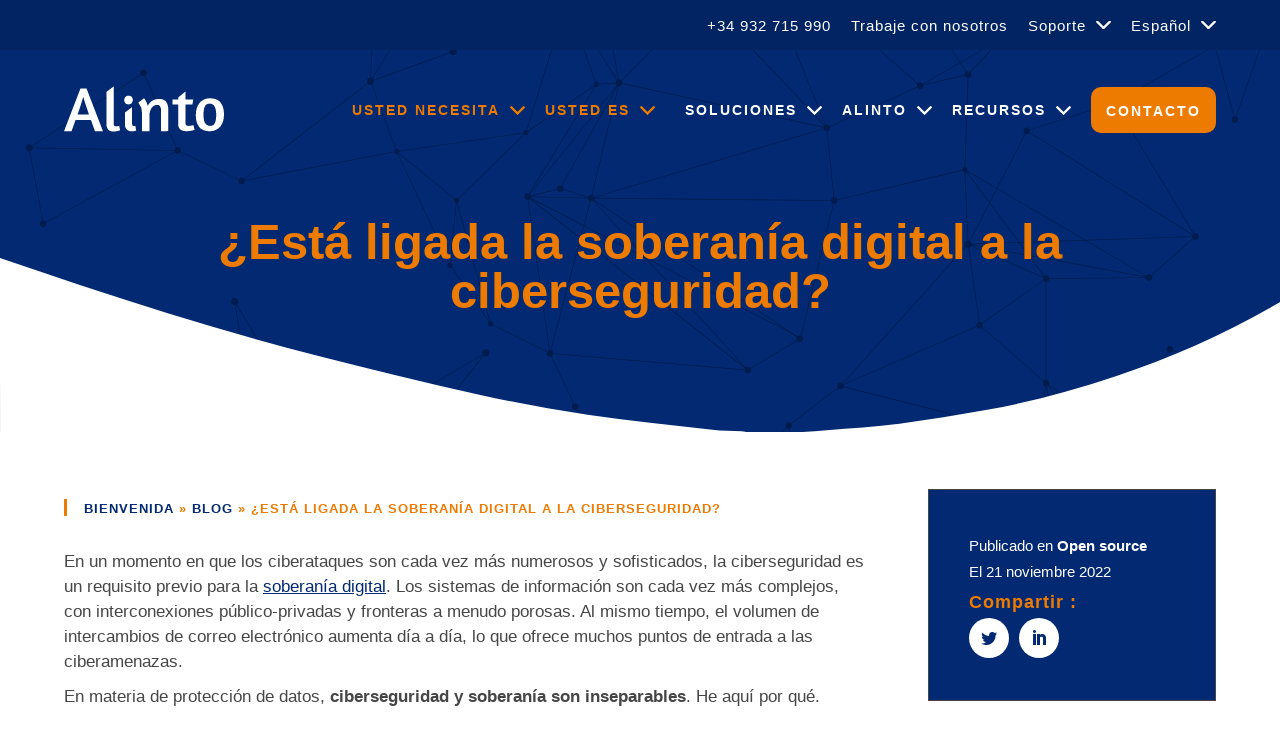

--- FILE ---
content_type: text/html; charset=UTF-8
request_url: https://www.alinto.com/es/soberania-digital-y-ciberseguridad/
body_size: 17583
content:
<!doctype html>
<html lang="es-ES">
<head>
    <script src="https://tarteaucitron.io/load.js?domain=localhost%2Falinto&uuid=066c4fbf7f380fe5c0775039a1fd535966e750f0"></script>

    <meta charset="UTF-8">
	<meta name="viewport" content="width=device-width, initial-scale=1">
	<link rel="profile" href="https://gmpg.org/xfn/11">
	<script>var et_site_url='https://www.alinto.com';var et_post_id='16744';function et_core_page_resource_fallback(a,b){"undefined"===typeof b&&(b=a.sheet.cssRules&&0===a.sheet.cssRules.length);b&&(a.onerror=null,a.onload=null,a.href?a.href=et_site_url+"/?et_core_page_resource="+a.id+et_post_id:a.src&&(a.src=et_site_url+"/?et_core_page_resource="+a.id+et_post_id))}
</script><meta name='robots' content='index, follow, max-image-preview:large, max-snippet:-1, max-video-preview:-1' />

	<!-- This site is optimized with the Yoast SEO plugin v26.7 - https://yoast.com/wordpress/plugins/seo/ -->
	<title>¿Está ligada la soberanía digital a la ciberseguridad?</title><link rel="preload" data-rocket-preload as="image" href="https://www.alinto.com/wp-content/uploads/2021/01/AdobeStock_308124899-scaled-1-700x467.jpeg" imagesrcset="https://www.alinto.com/wp-content/uploads/2021/01/AdobeStock_308124899-scaled-1-700x467.jpeg 700w, https://www.alinto.com/wp-content/uploads/2021/01/AdobeStock_308124899-scaled-1-1024x684.jpeg 1024w, https://www.alinto.com/wp-content/uploads/2021/01/AdobeStock_308124899-scaled-1-768x513.jpeg 768w, https://www.alinto.com/wp-content/uploads/2021/01/AdobeStock_308124899-scaled-1-1536x1025.jpeg 1536w, https://www.alinto.com/wp-content/uploads/2021/01/AdobeStock_308124899-scaled-1-2048x1367.jpeg 2048w, https://www.alinto.com/wp-content/uploads/2021/01/AdobeStock_308124899-scaled-1-500x334.jpeg 500w" imagesizes="(max-width: 700px) 100vw, 700px" fetchpriority="high">
	<meta name="description" content="En materia de protección de datos, ciberseguridad y soberanía son inseparables. He aquí por qué..." />
	<link rel="canonical" href="https://www.alinto.com/es/soberania-digital-y-ciberseguridad/" />
	<meta property="og:locale" content="es_ES" />
	<meta property="og:type" content="article" />
	<meta property="og:title" content="¿Está ligada la soberanía digital a la ciberseguridad?" />
	<meta property="og:description" content="En materia de protección de datos, ciberseguridad y soberanía son inseparables. He aquí por qué..." />
	<meta property="og:url" content="https://www.alinto.com/es/soberania-digital-y-ciberseguridad/" />
	<meta property="og:site_name" content="Alinto" />
	<meta property="article:published_time" content="2022-11-21T06:25:09+00:00" />
	<meta property="article:modified_time" content="2023-10-17T13:44:33+00:00" />
	<meta property="og:image" content="https://www.alinto.com/wp-content/uploads/2022/11/AdobeStock_422695214.jpg" />
	<meta property="og:image:width" content="1200" />
	<meta property="og:image:height" content="621" />
	<meta property="og:image:type" content="image/jpeg" />
	<meta name="author" content="Ana" />
	<meta name="twitter:card" content="summary_large_image" />
	<meta name="twitter:label1" content="Escrito por" />
	<meta name="twitter:data1" content="Ana" />
	<meta name="twitter:label2" content="Tiempo de lectura" />
	<meta name="twitter:data2" content="3 minutos" />
	<script type="application/ld+json" class="yoast-schema-graph">{"@context":"https://schema.org","@graph":[{"@type":"Article","@id":"https://www.alinto.com/es/soberania-digital-y-ciberseguridad/#article","isPartOf":{"@id":"https://www.alinto.com/es/soberania-digital-y-ciberseguridad/"},"author":{"name":"Ana","@id":"https://www.alinto.com/es/#/schema/person/49a3ce11418645b7e5fcd80b3281f04d"},"headline":"¿Está ligada la soberanía digital a la ciberseguridad?","datePublished":"2022-11-21T06:25:09+00:00","dateModified":"2023-10-17T13:44:33+00:00","mainEntityOfPage":{"@id":"https://www.alinto.com/es/soberania-digital-y-ciberseguridad/"},"wordCount":600,"publisher":{"@id":"https://www.alinto.com/es/#organization"},"image":{"@id":"https://www.alinto.com/es/soberania-digital-y-ciberseguridad/#primaryimage"},"thumbnailUrl":"https://www.alinto.com/wp-content/uploads/2022/11/AdobeStock_422695214.jpg","articleSection":["Open source"],"inLanguage":"es"},{"@type":"WebPage","@id":"https://www.alinto.com/es/soberania-digital-y-ciberseguridad/","url":"https://www.alinto.com/es/soberania-digital-y-ciberseguridad/","name":"¿Está ligada la soberanía digital a la ciberseguridad?","isPartOf":{"@id":"https://www.alinto.com/es/#website"},"primaryImageOfPage":{"@id":"https://www.alinto.com/es/soberania-digital-y-ciberseguridad/#primaryimage"},"image":{"@id":"https://www.alinto.com/es/soberania-digital-y-ciberseguridad/#primaryimage"},"thumbnailUrl":"https://www.alinto.com/wp-content/uploads/2022/11/AdobeStock_422695214.jpg","datePublished":"2022-11-21T06:25:09+00:00","dateModified":"2023-10-17T13:44:33+00:00","description":"En materia de protección de datos, ciberseguridad y soberanía son inseparables. He aquí por qué...","breadcrumb":{"@id":"https://www.alinto.com/es/soberania-digital-y-ciberseguridad/#breadcrumb"},"inLanguage":"es","potentialAction":[{"@type":"ReadAction","target":["https://www.alinto.com/es/soberania-digital-y-ciberseguridad/"]}]},{"@type":"ImageObject","inLanguage":"es","@id":"https://www.alinto.com/es/soberania-digital-y-ciberseguridad/#primaryimage","url":"https://www.alinto.com/wp-content/uploads/2022/11/AdobeStock_422695214.jpg","contentUrl":"https://www.alinto.com/wp-content/uploads/2022/11/AdobeStock_422695214.jpg","width":1200,"height":621,"caption":"souveraineté et cybersécurité"},{"@type":"BreadcrumbList","@id":"https://www.alinto.com/es/soberania-digital-y-ciberseguridad/#breadcrumb","itemListElement":[{"@type":"ListItem","position":1,"name":"Bienvenida","item":"https://www.alinto.com/es/"},{"@type":"ListItem","position":2,"name":"Blog","item":"https://www.alinto.com/es/blog-tips-email/"},{"@type":"ListItem","position":3,"name":"¿Está ligada la soberanía digital a la ciberseguridad?"}]},{"@type":"WebSite","@id":"https://www.alinto.com/es/#website","url":"https://www.alinto.com/es/","name":"Alinto","description":"Soluciones de seguridad de correo electrónico","publisher":{"@id":"https://www.alinto.com/es/#organization"},"potentialAction":[{"@type":"SearchAction","target":{"@type":"EntryPoint","urlTemplate":"https://www.alinto.com/es/?s={search_term_string}"},"query-input":{"@type":"PropertyValueSpecification","valueRequired":true,"valueName":"search_term_string"}}],"inLanguage":"es"},{"@type":"Organization","@id":"https://www.alinto.com/es/#organization","name":"Alinto","url":"https://www.alinto.com/es/","logo":{"@type":"ImageObject","inLanguage":"es","@id":"https://www.alinto.com/es/#/schema/logo/image/","url":"https://www.alinto.com/wp-content/uploads/2022/04/logo-alinto-1-1.svg","contentUrl":"https://www.alinto.com/wp-content/uploads/2022/04/logo-alinto-1-1.svg","caption":"Alinto"},"image":{"@id":"https://www.alinto.com/es/#/schema/logo/image/"}},{"@type":"Person","@id":"https://www.alinto.com/es/#/schema/person/49a3ce11418645b7e5fcd80b3281f04d","name":"Ana","image":{"@type":"ImageObject","inLanguage":"es","@id":"https://www.alinto.com/es/#/schema/person/image/","url":"https://secure.gravatar.com/avatar/c3a096fa7b8a195ff0679079f575d9ff7ca01188c443b040088fa983c156467c?s=96&d=mm&r=g","contentUrl":"https://secure.gravatar.com/avatar/c3a096fa7b8a195ff0679079f575d9ff7ca01188c443b040088fa983c156467c?s=96&d=mm&r=g","caption":"Ana"}}]}</script>
	<!-- / Yoast SEO plugin. -->


<link rel='dns-prefetch' href='//fonts.googleapis.com' />
<link rel='dns-prefetch' href='//use.fontawesome.com' />
<link rel="alternate" type="application/rss+xml" title="Alinto &raquo; Feed" href="https://www.alinto.com/es/feed/" />
<link rel="alternate" type="application/rss+xml" title="Alinto &raquo; Feed de los comentarios" href="https://www.alinto.com/es/comments/feed/" />
<link rel="alternate" title="oEmbed (JSON)" type="application/json+oembed" href="https://www.alinto.com/es/wp-json/oembed/1.0/embed?url=https%3A%2F%2Fwww.alinto.com%2Fes%2Fsoberania-digital-y-ciberseguridad%2F" />
<link rel="alternate" title="oEmbed (XML)" type="text/xml+oembed" href="https://www.alinto.com/es/wp-json/oembed/1.0/embed?url=https%3A%2F%2Fwww.alinto.com%2Fes%2Fsoberania-digital-y-ciberseguridad%2F&#038;format=xml" />
<style id='wp-img-auto-sizes-contain-inline-css' type='text/css'>
img:is([sizes=auto i],[sizes^="auto," i]){contain-intrinsic-size:3000px 1500px}
/*# sourceURL=wp-img-auto-sizes-contain-inline-css */
</style>
<style id='wp-emoji-styles-inline-css' type='text/css'>

	img.wp-smiley, img.emoji {
		display: inline !important;
		border: none !important;
		box-shadow: none !important;
		height: 1em !important;
		width: 1em !important;
		margin: 0 0.07em !important;
		vertical-align: -0.1em !important;
		background: none !important;
		padding: 0 !important;
	}
/*# sourceURL=wp-emoji-styles-inline-css */
</style>
<link rel='stylesheet' id='wp-block-library-css' href='https://www.alinto.com/wp-includes/css/dist/block-library/style.min.css?ver=6.9' type='text/css' media='all' />
<style id='global-styles-inline-css' type='text/css'>
:root{--wp--preset--aspect-ratio--square: 1;--wp--preset--aspect-ratio--4-3: 4/3;--wp--preset--aspect-ratio--3-4: 3/4;--wp--preset--aspect-ratio--3-2: 3/2;--wp--preset--aspect-ratio--2-3: 2/3;--wp--preset--aspect-ratio--16-9: 16/9;--wp--preset--aspect-ratio--9-16: 9/16;--wp--preset--color--black: #000000;--wp--preset--color--cyan-bluish-gray: #abb8c3;--wp--preset--color--white: #ffffff;--wp--preset--color--pale-pink: #f78da7;--wp--preset--color--vivid-red: #cf2e2e;--wp--preset--color--luminous-vivid-orange: #ff6900;--wp--preset--color--luminous-vivid-amber: #fcb900;--wp--preset--color--light-green-cyan: #7bdcb5;--wp--preset--color--vivid-green-cyan: #00d084;--wp--preset--color--pale-cyan-blue: #8ed1fc;--wp--preset--color--vivid-cyan-blue: #0693e3;--wp--preset--color--vivid-purple: #9b51e0;--wp--preset--gradient--vivid-cyan-blue-to-vivid-purple: linear-gradient(135deg,rgb(6,147,227) 0%,rgb(155,81,224) 100%);--wp--preset--gradient--light-green-cyan-to-vivid-green-cyan: linear-gradient(135deg,rgb(122,220,180) 0%,rgb(0,208,130) 100%);--wp--preset--gradient--luminous-vivid-amber-to-luminous-vivid-orange: linear-gradient(135deg,rgb(252,185,0) 0%,rgb(255,105,0) 100%);--wp--preset--gradient--luminous-vivid-orange-to-vivid-red: linear-gradient(135deg,rgb(255,105,0) 0%,rgb(207,46,46) 100%);--wp--preset--gradient--very-light-gray-to-cyan-bluish-gray: linear-gradient(135deg,rgb(238,238,238) 0%,rgb(169,184,195) 100%);--wp--preset--gradient--cool-to-warm-spectrum: linear-gradient(135deg,rgb(74,234,220) 0%,rgb(151,120,209) 20%,rgb(207,42,186) 40%,rgb(238,44,130) 60%,rgb(251,105,98) 80%,rgb(254,248,76) 100%);--wp--preset--gradient--blush-light-purple: linear-gradient(135deg,rgb(255,206,236) 0%,rgb(152,150,240) 100%);--wp--preset--gradient--blush-bordeaux: linear-gradient(135deg,rgb(254,205,165) 0%,rgb(254,45,45) 50%,rgb(107,0,62) 100%);--wp--preset--gradient--luminous-dusk: linear-gradient(135deg,rgb(255,203,112) 0%,rgb(199,81,192) 50%,rgb(65,88,208) 100%);--wp--preset--gradient--pale-ocean: linear-gradient(135deg,rgb(255,245,203) 0%,rgb(182,227,212) 50%,rgb(51,167,181) 100%);--wp--preset--gradient--electric-grass: linear-gradient(135deg,rgb(202,248,128) 0%,rgb(113,206,126) 100%);--wp--preset--gradient--midnight: linear-gradient(135deg,rgb(2,3,129) 0%,rgb(40,116,252) 100%);--wp--preset--font-size--small: 13px;--wp--preset--font-size--medium: 20px;--wp--preset--font-size--large: 36px;--wp--preset--font-size--x-large: 42px;--wp--preset--spacing--20: 0.44rem;--wp--preset--spacing--30: 0.67rem;--wp--preset--spacing--40: 1rem;--wp--preset--spacing--50: 1.5rem;--wp--preset--spacing--60: 2.25rem;--wp--preset--spacing--70: 3.38rem;--wp--preset--spacing--80: 5.06rem;--wp--preset--shadow--natural: 6px 6px 9px rgba(0, 0, 0, 0.2);--wp--preset--shadow--deep: 12px 12px 50px rgba(0, 0, 0, 0.4);--wp--preset--shadow--sharp: 6px 6px 0px rgba(0, 0, 0, 0.2);--wp--preset--shadow--outlined: 6px 6px 0px -3px rgb(255, 255, 255), 6px 6px rgb(0, 0, 0);--wp--preset--shadow--crisp: 6px 6px 0px rgb(0, 0, 0);}:where(.is-layout-flex){gap: 0.5em;}:where(.is-layout-grid){gap: 0.5em;}body .is-layout-flex{display: flex;}.is-layout-flex{flex-wrap: wrap;align-items: center;}.is-layout-flex > :is(*, div){margin: 0;}body .is-layout-grid{display: grid;}.is-layout-grid > :is(*, div){margin: 0;}:where(.wp-block-columns.is-layout-flex){gap: 2em;}:where(.wp-block-columns.is-layout-grid){gap: 2em;}:where(.wp-block-post-template.is-layout-flex){gap: 1.25em;}:where(.wp-block-post-template.is-layout-grid){gap: 1.25em;}.has-black-color{color: var(--wp--preset--color--black) !important;}.has-cyan-bluish-gray-color{color: var(--wp--preset--color--cyan-bluish-gray) !important;}.has-white-color{color: var(--wp--preset--color--white) !important;}.has-pale-pink-color{color: var(--wp--preset--color--pale-pink) !important;}.has-vivid-red-color{color: var(--wp--preset--color--vivid-red) !important;}.has-luminous-vivid-orange-color{color: var(--wp--preset--color--luminous-vivid-orange) !important;}.has-luminous-vivid-amber-color{color: var(--wp--preset--color--luminous-vivid-amber) !important;}.has-light-green-cyan-color{color: var(--wp--preset--color--light-green-cyan) !important;}.has-vivid-green-cyan-color{color: var(--wp--preset--color--vivid-green-cyan) !important;}.has-pale-cyan-blue-color{color: var(--wp--preset--color--pale-cyan-blue) !important;}.has-vivid-cyan-blue-color{color: var(--wp--preset--color--vivid-cyan-blue) !important;}.has-vivid-purple-color{color: var(--wp--preset--color--vivid-purple) !important;}.has-black-background-color{background-color: var(--wp--preset--color--black) !important;}.has-cyan-bluish-gray-background-color{background-color: var(--wp--preset--color--cyan-bluish-gray) !important;}.has-white-background-color{background-color: var(--wp--preset--color--white) !important;}.has-pale-pink-background-color{background-color: var(--wp--preset--color--pale-pink) !important;}.has-vivid-red-background-color{background-color: var(--wp--preset--color--vivid-red) !important;}.has-luminous-vivid-orange-background-color{background-color: var(--wp--preset--color--luminous-vivid-orange) !important;}.has-luminous-vivid-amber-background-color{background-color: var(--wp--preset--color--luminous-vivid-amber) !important;}.has-light-green-cyan-background-color{background-color: var(--wp--preset--color--light-green-cyan) !important;}.has-vivid-green-cyan-background-color{background-color: var(--wp--preset--color--vivid-green-cyan) !important;}.has-pale-cyan-blue-background-color{background-color: var(--wp--preset--color--pale-cyan-blue) !important;}.has-vivid-cyan-blue-background-color{background-color: var(--wp--preset--color--vivid-cyan-blue) !important;}.has-vivid-purple-background-color{background-color: var(--wp--preset--color--vivid-purple) !important;}.has-black-border-color{border-color: var(--wp--preset--color--black) !important;}.has-cyan-bluish-gray-border-color{border-color: var(--wp--preset--color--cyan-bluish-gray) !important;}.has-white-border-color{border-color: var(--wp--preset--color--white) !important;}.has-pale-pink-border-color{border-color: var(--wp--preset--color--pale-pink) !important;}.has-vivid-red-border-color{border-color: var(--wp--preset--color--vivid-red) !important;}.has-luminous-vivid-orange-border-color{border-color: var(--wp--preset--color--luminous-vivid-orange) !important;}.has-luminous-vivid-amber-border-color{border-color: var(--wp--preset--color--luminous-vivid-amber) !important;}.has-light-green-cyan-border-color{border-color: var(--wp--preset--color--light-green-cyan) !important;}.has-vivid-green-cyan-border-color{border-color: var(--wp--preset--color--vivid-green-cyan) !important;}.has-pale-cyan-blue-border-color{border-color: var(--wp--preset--color--pale-cyan-blue) !important;}.has-vivid-cyan-blue-border-color{border-color: var(--wp--preset--color--vivid-cyan-blue) !important;}.has-vivid-purple-border-color{border-color: var(--wp--preset--color--vivid-purple) !important;}.has-vivid-cyan-blue-to-vivid-purple-gradient-background{background: var(--wp--preset--gradient--vivid-cyan-blue-to-vivid-purple) !important;}.has-light-green-cyan-to-vivid-green-cyan-gradient-background{background: var(--wp--preset--gradient--light-green-cyan-to-vivid-green-cyan) !important;}.has-luminous-vivid-amber-to-luminous-vivid-orange-gradient-background{background: var(--wp--preset--gradient--luminous-vivid-amber-to-luminous-vivid-orange) !important;}.has-luminous-vivid-orange-to-vivid-red-gradient-background{background: var(--wp--preset--gradient--luminous-vivid-orange-to-vivid-red) !important;}.has-very-light-gray-to-cyan-bluish-gray-gradient-background{background: var(--wp--preset--gradient--very-light-gray-to-cyan-bluish-gray) !important;}.has-cool-to-warm-spectrum-gradient-background{background: var(--wp--preset--gradient--cool-to-warm-spectrum) !important;}.has-blush-light-purple-gradient-background{background: var(--wp--preset--gradient--blush-light-purple) !important;}.has-blush-bordeaux-gradient-background{background: var(--wp--preset--gradient--blush-bordeaux) !important;}.has-luminous-dusk-gradient-background{background: var(--wp--preset--gradient--luminous-dusk) !important;}.has-pale-ocean-gradient-background{background: var(--wp--preset--gradient--pale-ocean) !important;}.has-electric-grass-gradient-background{background: var(--wp--preset--gradient--electric-grass) !important;}.has-midnight-gradient-background{background: var(--wp--preset--gradient--midnight) !important;}.has-small-font-size{font-size: var(--wp--preset--font-size--small) !important;}.has-medium-font-size{font-size: var(--wp--preset--font-size--medium) !important;}.has-large-font-size{font-size: var(--wp--preset--font-size--large) !important;}.has-x-large-font-size{font-size: var(--wp--preset--font-size--x-large) !important;}
/*# sourceURL=global-styles-inline-css */
</style>

<style id='classic-theme-styles-inline-css' type='text/css'>
/*! This file is auto-generated */
.wp-block-button__link{color:#fff;background-color:#32373c;border-radius:9999px;box-shadow:none;text-decoration:none;padding:calc(.667em + 2px) calc(1.333em + 2px);font-size:1.125em}.wp-block-file__button{background:#32373c;color:#fff;text-decoration:none}
/*# sourceURL=/wp-includes/css/classic-themes.min.css */
</style>
<link rel='stylesheet' id='dscf7-math-captcha-style-css' href='https://www.alinto.com/wp-content/plugins/ds-cf7-math-captcha/assets/css/style.css?ver=1.0.0' type='text/css' media='' />
<link rel='stylesheet' id='wpml-menu-item-0-css' href='https://www.alinto.com/wp-content/plugins/sitepress-multilingual-cms/templates/language-switchers/menu-item/style.min.css?ver=1' type='text/css' media='all' />
<link rel='stylesheet' id='et_monarch-css-css' href='https://www.alinto.com/wp-content/plugins/monarch/css/style.css?ver=1.4.14' type='text/css' media='all' />
<link rel='stylesheet' id='et-gf-open-sans-css' href='https://fonts.googleapis.com/css?family=Open+Sans:400,700' type='text/css' media='all' />
<link rel='stylesheet' id='search-filter-plugin-styles-css' href='https://www.alinto.com/wp-content/plugins/search-filter-pro/public/assets/css/search-filter.min.css?ver=2.5.19' type='text/css' media='all' />
<link rel='stylesheet' id='gtec-style-css' href='https://www.alinto.com/wp-content/themes/gtec/style.css?ver=6.9' type='text/css' media='all' />
<link rel='stylesheet' id='gtec-style-sass-css' href='https://www.alinto.com/wp-content/themes/gtec/css/style.css?ver=6.9' type='text/css' media='all' />
<link rel='stylesheet' id='font-awesome-css' href='//use.fontawesome.com/releases/v5.2.0/css/all.css?ver=6.9' type='text/css' media='all' />
<script type="text/javascript" id="wpml-cookie-js-extra">
/* <![CDATA[ */
var wpml_cookies = {"wp-wpml_current_language":{"value":"es","expires":1,"path":"/"}};
var wpml_cookies = {"wp-wpml_current_language":{"value":"es","expires":1,"path":"/"}};
//# sourceURL=wpml-cookie-js-extra
/* ]]> */
</script>
<script type="text/javascript" src="https://www.alinto.com/wp-content/plugins/sitepress-multilingual-cms/res/js/cookies/language-cookie.js?ver=486900" id="wpml-cookie-js" defer="defer" data-wp-strategy="defer"></script>
<script type="text/javascript" src="https://www.alinto.com/wp-content/plugins/svg-support/vendor/DOMPurify/DOMPurify.min.js?ver=2.5.8" id="bodhi-dompurify-library-js"></script>
<script type="text/javascript" src="https://www.alinto.com/wp-includes/js/jquery/jquery.min.js?ver=3.7.1" id="jquery-core-js"></script>
<script type="text/javascript" src="https://www.alinto.com/wp-includes/js/jquery/jquery-migrate.min.js?ver=3.4.1" id="jquery-migrate-js"></script>
<script type="text/javascript" id="bodhi_svg_inline-js-extra">
/* <![CDATA[ */
var svgSettings = {"skipNested":""};
//# sourceURL=bodhi_svg_inline-js-extra
/* ]]> */
</script>
<script type="text/javascript" src="https://www.alinto.com/wp-content/plugins/svg-support/js/min/svgs-inline-min.js" id="bodhi_svg_inline-js"></script>
<script type="text/javascript" id="bodhi_svg_inline-js-after">
/* <![CDATA[ */
cssTarget={"Bodhi":"img.style-svg","ForceInlineSVG":"style-svg"};ForceInlineSVGActive="true";frontSanitizationEnabled="on";
//# sourceURL=bodhi_svg_inline-js-after
/* ]]> */
</script>
<script type="text/javascript" id="search-filter-plugin-build-js-extra">
/* <![CDATA[ */
var SF_LDATA = {"ajax_url":"https://www.alinto.com/wp-admin/admin-ajax.php","home_url":"https://www.alinto.com/es/","extensions":[]};
//# sourceURL=search-filter-plugin-build-js-extra
/* ]]> */
</script>
<script type="text/javascript" src="https://www.alinto.com/wp-content/plugins/search-filter-pro/public/assets/js/search-filter-build.min.js?ver=2.5.19" id="search-filter-plugin-build-js"></script>
<script type="text/javascript" src="https://www.alinto.com/wp-content/plugins/search-filter-pro/public/assets/js/chosen.jquery.min.js?ver=2.5.19" id="search-filter-plugin-chosen-js"></script>
<script type="text/javascript" src="https://www.alinto.com/wp-content/themes/gtec/js/divers.js?ver=6.9" id="gtec-divers-js"></script>
<script type="text/javascript" src="https://www.alinto.com/wp-content/themes/gtec/js/sliders.js?ver=6.9" id="gtec-sliders-js"></script>
<script type="text/javascript" src="https://www.alinto.com/wp-content/themes/gtec/js/fonctions.js?ver=6.9" id="gtec-fonctions-js"></script>
<script type="text/javascript" src="https://www.alinto.com/wp-content/themes/gtec/js/components.js?ver=6.9" id="gtec-components-js"></script>
<script type="text/javascript" src="https://www.alinto.com/wp-content/themes/gtec/js/animations.js?ver=6.9" id="gtec-animations-js"></script>
<script type="text/javascript" src="https://www.alinto.com/wp-content/themes/gtec/js/vendors/chocolat.js?ver=1" id="chocolat-js"></script>
<script type="text/javascript" src="https://www.alinto.com/wp-content/themes/gtec/js/vendors/slick.js?ver=1" id="slick-js"></script>
<link rel="https://api.w.org/" href="https://www.alinto.com/es/wp-json/" /><link rel="alternate" title="JSON" type="application/json" href="https://www.alinto.com/es/wp-json/wp/v2/posts/16744" /><link rel="EditURI" type="application/rsd+xml" title="RSD" href="https://www.alinto.com/xmlrpc.php?rsd" />
<meta name="generator" content="WordPress 6.9" />
<link rel='shortlink' href='https://www.alinto.com/es/?p=16744' />
<meta name="generator" content="WPML ver:4.8.6 stt:67,1,4,2;" />
<style type="text/css" id="et-social-custom-css">
				 
			</style><link rel="preload" href="https://www.alinto.com/wp-content/plugins/monarch/core/admin/fonts/modules.ttf" as="font" crossorigin="anonymous"><link rel="icon" href="https://www.alinto.com/wp-content/uploads/2022/03/favicon-150x150.png" sizes="32x32" />
<link rel="icon" href="https://www.alinto.com/wp-content/uploads/2022/03/favicon-376x375.png" sizes="192x192" />
<link rel="apple-touch-icon" href="https://www.alinto.com/wp-content/uploads/2022/03/favicon-376x375.png" />
<meta name="msapplication-TileImage" content="https://www.alinto.com/wp-content/uploads/2022/03/favicon-376x375.png" />

    <!-- Matomo -->
    <script>
        var _paq = window._paq = window._paq || [];
        /* tracker methods like "setCustomDimension" should be called before "trackPageView" */
        _paq.push(['trackPageView']);
        _paq.push(['enableLinkTracking']);
        _paq.push(['HeatmapSessionRecording::disable']);
        (function() {
            var u="//matomo.alinto.com/";
            _paq.push(['setTrackerUrl', u+'matomo.php']);
            _paq.push(['setSiteId', '2']);
            var d=document, g=d.createElement('script'), s=d.getElementsByTagName('script')[0];
            g.async=true; g.src=u+'matomo.js'; s.parentNode.insertBefore(g,s);
        })();
    </script>
    <!-- End Matomo Code -->

<style id="rocket-lazyrender-inline-css">[data-wpr-lazyrender] {content-visibility: auto;}</style><meta name="generator" content="WP Rocket 3.20.3" data-wpr-features="wpr_automatic_lazy_rendering wpr_oci wpr_image_dimensions wpr_preload_links wpr_desktop" /></head>

<body id="blankpoint" class="wp-singular post-template-default single single-post postid-16744 single-format-standard wp-custom-logo wp-theme-gtec et_monarch no-sidebar open-source-es">

<div  id="global-container">

<header  id="menu_bandeau" class="transparent fixed">

            <div  class="topbar menu" id="site-navigation">
            <div class="container">
                <ul id="topmenu" class="menu"><li id="menu-item-15146" class="menu-item menu-item-type-custom menu-item-object-custom menu-item-15146"><a href="tel:+34932715990">+34 932 715 990</a></li>
<li id="menu-item-15145" class="menu-item menu-item-type-post_type menu-item-object-page menu-item-15145"><a href="https://www.alinto.com/es/unete-al-equipo-amantes-del-email/">Trabaje con nosotros</a></li>
<li id="menu-item-20201" class="menu-item menu-item-type-custom menu-item-object-custom menu-item-has-children menu-item-20201"><a>Soporte</a>
<ul class="sub-menu">
	<li id="menu-item-20202" class="menu-item menu-item-type-custom menu-item-object-custom menu-item-20202"><a target="_blank" href="https://help.alinto.com/hc/en-gb">Centro de ayuda</a></li>
	<li id="menu-item-20203" class="menu-item menu-item-type-custom menu-item-object-custom menu-item-20203"><a target="_blank" href="https://help.alinto.com/hc/en-gb/requests/new">Asistencia</a></li>
</ul>
</li>
<li id="menu-item-wpml-ls-74-es" class="menu-item wpml-ls-slot-74 wpml-ls-item wpml-ls-item-es wpml-ls-current-language wpml-ls-menu-item menu-item-type-wpml_ls_menu_item menu-item-object-wpml_ls_menu_item menu-item-has-children menu-item-wpml-ls-74-es"><a href="https://www.alinto.com/es/soberania-digital-y-ciberseguridad/" role="menuitem"><span class="wpml-ls-native" lang="es">Español</span></a>
<ul class="sub-menu">
	<li id="menu-item-wpml-ls-74-en" class="menu-item wpml-ls-slot-74 wpml-ls-item wpml-ls-item-en wpml-ls-menu-item wpml-ls-first-item menu-item-type-wpml_ls_menu_item menu-item-object-wpml_ls_menu_item menu-item-wpml-ls-74-en"><a href="https://www.alinto.com/sovereignty-and-cybersecurity-closely-linked/" title="Cambiar a English" aria-label="Cambiar a English" role="menuitem"><span class="wpml-ls-native" lang="en">English</span></a></li>
	<li id="menu-item-wpml-ls-74-fr" class="menu-item wpml-ls-slot-74 wpml-ls-item wpml-ls-item-fr wpml-ls-menu-item menu-item-type-wpml_ls_menu_item menu-item-object-wpml_ls_menu_item menu-item-wpml-ls-74-fr"><a href="https://www.alinto.com/fr/souverainete-et-cybersecurite-sont-elles-intimement-liees/" title="Cambiar a Français" aria-label="Cambiar a Français" role="menuitem"><span class="wpml-ls-native" lang="fr">Français</span></a></li>
	<li id="menu-item-wpml-ls-74-de-ch" class="menu-item wpml-ls-slot-74 wpml-ls-item wpml-ls-item-de-ch wpml-ls-menu-item wpml-ls-last-item menu-item-type-wpml_ls_menu_item menu-item-object-wpml_ls_menu_item menu-item-wpml-ls-74-de-ch"><a href="https://www.alinto.com/de-ch/souveraenitaet-und-cybersicherheit-auf-das-engste-miteinander-verbunden/" title="Cambiar a Deutsch" aria-label="Cambiar a Deutsch" role="menuitem"><span class="wpml-ls-native" lang="de-ch">Deutsch</span></a></li>
</ul>
</li>
</ul>            </div>
        </div>
    
    <div class="navbar">
        <div class="container">
            <div class="branding">
                                                                                <a href="https://www.alinto.com/es/" class="custom-logo-link" rel="home" aria-current="page">
                            <img width="160" height="50" src="https://www.alinto.com/wp-content/uploads/2022/04/logo-alinto-1-2.svg" alt="Logo Ainto Email Solutions Provider" />
                        </a>
                                                </div>

            <div class="mainmenu">
                <ul id="primary-menu" class="navigation__menu-ul menu">
                    <li id="menu-item-15147" class="orange menu-item menu-item-type-custom menu-item-object-custom menu-item-has-children menu-item-15147"><a>Usted Necesita</a>
<ul class="sub-menu">
	<li id="menu-item-15155" class="menu-item menu-item-type-post_type menu-item-object-page menu-item-15155"><a href="https://www.alinto.com/es/proteccion-correo-electronico-profesional/">Infraestructura de correo empresarial segura</a></li>
	<li id="menu-item-15156" class="menu-item menu-item-type-post_type menu-item-object-page menu-item-15156"><a href="https://www.alinto.com/es/despliegue-correo-electronico-profesional-securizado/">Servidor de correo electrónico profesional securizado</a></li>
	<li id="menu-item-15154" class="menu-item menu-item-type-post_type menu-item-object-page menu-item-15154"><a href="https://www.alinto.com/es/smtp-relay/">Mejore la fiabilidad de entrega de correo electrónico</a></li>
	<li id="menu-item-19744" class="menu-item menu-item-type-post_type menu-item-object-page menu-item-19744"><a href="https://www.alinto.com/es/collabnext-proyecto-colaborativo-soberano/">Trabajar con una alternativa europea a Office 365</a></li>
	<li id="menu-item-15153" class="menu-item menu-item-type-post_type menu-item-object-page menu-item-15153"><a href="https://www.alinto.com/es/archivado-correo/">Archivado de correo electrónico</a></li>
</ul>
</li>
<li id="menu-item-15148" class="orange menu-item menu-item-type-custom menu-item-object-custom menu-item-has-children espace menu-item-15148"><a>Usted es</a>
<ul class="sub-menu">
	<li id="menu-item-15159" class="menu-item menu-item-type-post_type menu-item-object-page menu-item-15159"><a href="https://www.alinto.com/es/servicio-email-isp-msp/">Proveedor de servicios</a></li>
	<li id="menu-item-15160" class="menu-item menu-item-type-post_type menu-item-object-page menu-item-15160"><a href="https://www.alinto.com/es/empresa-email-cloud-saas/">Empresas</a></li>
	<li id="menu-item-15158" class="menu-item menu-item-type-post_type menu-item-object-page menu-item-15158"><a href="https://www.alinto.com/es/seguridad-email-sector-publico-salud/">Sector Público</a></li>
	<li id="menu-item-15157" class="menu-item menu-item-type-post_type menu-item-object-page menu-item-15157"><a href="https://www.alinto.com/es/convertirse-en-partner/">Convertirse en un partner</a></li>
</ul>
</li>
<li id="menu-item-15149" class="menu-item menu-item-type-custom menu-item-object-custom menu-item-has-children menu-item-15149"><a>Soluciones</a>
<ul class="sub-menu">
	<li id="menu-item-15164" class="menu-item menu-item-type-post_type menu-item-object-page menu-item-15164"><a href="https://www.alinto.com/es/servidor-correo-electronico-profesional-sogomail/">SOGomail, <br />Servidor de correo profesional</a></li>
	<li id="menu-item-15161" class="menu-item menu-item-type-post_type menu-item-object-page menu-item-15161"><a href="https://www.alinto.com/es/antispam-profesional-cleanmail/">Cleanmail, <br />Solución de seguridad</a></li>
	<li id="menu-item-15163" class="menu-item menu-item-type-post_type menu-item-object-page menu-item-15163"><a href="https://www.alinto.com/es/relay-smtp-email-transaccional-serenamail/">Serenamail, <br />Retransmisión de correo SMTP</a></li>
	<li id="menu-item-19609" class="menu-item menu-item-type-post_type menu-item-object-page menu-item-19609"><a href="https://www.alinto.com/es/webmail-opensource-sogo/">SOGo Open Source</a></li>
	<li id="menu-item-20061" class="menu-item menu-item-type-post_type menu-item-object-page menu-item-20061"><a href="https://www.alinto.com/es/servidor-virtual-antispam-dedicado/">MailCleaner Antispam</a></li>
	<li id="menu-item-15162" class="menu-item menu-item-type-post_type menu-item-object-page menu-item-15162"><a href="https://www.alinto.com/es/exchange-cloud-hosting/">Exchange in Cloud</a></li>
</ul>
</li>
<li id="menu-item-15150" class="menu-item menu-item-type-custom menu-item-object-custom menu-item-has-children menu-item-15150"><a>Alinto</a>
<ul class="sub-menu">
	<li id="menu-item-15165" class="menu-item menu-item-type-post_type menu-item-object-page menu-item-15165"><a href="https://www.alinto.com/es/a-proposito-alinto-especalista-email/">Sobre nosotros</a></li>
	<li id="menu-item-15166" class="menu-item menu-item-type-post_type menu-item-object-page menu-item-15166"><a href="https://www.alinto.com/es/experiencia-email-operadores-telecom/">Nuestra experiencia</a></li>
	<li id="menu-item-15171" class="menu-item menu-item-type-post_type menu-item-object-page menu-item-15171"><a href="https://www.alinto.com/es/convertirse-en-partner/">Convertirse en un partner</a></li>
	<li id="menu-item-15168" class="menu-item menu-item-type-post_type menu-item-object-page menu-item-15168"><a href="https://www.alinto.com/es/unete-al-equipo-amantes-del-email/">Trabaje con nosotros</a></li>
</ul>
</li>
<li id="menu-item-19559" class="menu-item menu-item-type-custom menu-item-object-custom menu-item-has-children menu-item-19559"><a href="https://www.alinto.com/ressources-category/brochure/">Recursos</a>
<ul class="sub-menu">
	<li id="menu-item-19560" class="menu-item menu-item-type-custom menu-item-object-custom menu-item-19560"><a href="https://www.alinto.com/es/ressources-category/casos-de-exito/">Casos de Éxito</a></li>
	<li id="menu-item-19561" class="menu-item menu-item-type-custom menu-item-object-custom menu-item-19561"><a href="https://www.alinto.com/es/ressources-category/libros-blancos/">Libros Blancos</a></li>
	<li id="menu-item-19562" class="menu-item menu-item-type-custom menu-item-object-custom menu-item-19562"><a href="https://marketing.alinto.com/folleto-collabnext-suite-ofimatica-completa-europea">CollabNext</a></li>
	<li id="menu-item-15255" class="menu-item menu-item-type-post_type_archive menu-item-object-actualites menu-item-15255"><a href="https://www.alinto.com/es/noticias/">Noticias</a></li>
	<li id="menu-item-15151" class="menu-item menu-item-type-post_type menu-item-object-page current_page_parent espace menu-item-15151"><a href="https://www.alinto.com/es/blog-tips-email/">Blog</a></li>
</ul>
</li>
<li id="menu-item-15152" class="menu-item menu-item-type-post_type menu-item-object-page button-link menu-item-15152"><a href="https://www.alinto.com/es/contacto/" class="button">Contacto</a></li>
                </ul>

                <button class="menu-toggle openmenu" aria-controls="primary-menu" aria-expanded="false">
                    <span>Menu</span>
                    <div class="navIcon">
                        <div class="naviconUpper"></div>
                        <div class="innerNavicon"></div>
                        <div class="naviconLower"></div>
                    </div>
                </button>
            </div>
        </div>
    </div>

    <ul id="mobilemenu">
        <li class="main homepage"><a href="#">Menu</a><a href="#" class="close"></a></li>
        <li class="orange menu-item menu-item-type-custom menu-item-object-custom menu-item-has-children menu-item-15147"><a>Usted Necesita</a>
<ul class="sub-menu">
	<li class="menu-item menu-item-type-post_type menu-item-object-page menu-item-15155"><a href="https://www.alinto.com/es/proteccion-correo-electronico-profesional/">Infraestructura de correo empresarial segura</a></li>
	<li class="menu-item menu-item-type-post_type menu-item-object-page menu-item-15156"><a href="https://www.alinto.com/es/despliegue-correo-electronico-profesional-securizado/">Servidor de correo electrónico profesional securizado</a></li>
	<li class="menu-item menu-item-type-post_type menu-item-object-page menu-item-15154"><a href="https://www.alinto.com/es/smtp-relay/">Mejore la fiabilidad de entrega de correo electrónico</a></li>
	<li class="menu-item menu-item-type-post_type menu-item-object-page menu-item-19744"><a href="https://www.alinto.com/es/collabnext-proyecto-colaborativo-soberano/">Trabajar con una alternativa europea a Office 365</a></li>
	<li class="menu-item menu-item-type-post_type menu-item-object-page menu-item-15153"><a href="https://www.alinto.com/es/archivado-correo/">Archivado de correo electrónico</a></li>
</ul>
</li>
<li class="orange menu-item menu-item-type-custom menu-item-object-custom menu-item-has-children espace menu-item-15148"><a>Usted es</a>
<ul class="sub-menu">
	<li class="menu-item menu-item-type-post_type menu-item-object-page menu-item-15159"><a href="https://www.alinto.com/es/servicio-email-isp-msp/">Proveedor de servicios</a></li>
	<li class="menu-item menu-item-type-post_type menu-item-object-page menu-item-15160"><a href="https://www.alinto.com/es/empresa-email-cloud-saas/">Empresas</a></li>
	<li class="menu-item menu-item-type-post_type menu-item-object-page menu-item-15158"><a href="https://www.alinto.com/es/seguridad-email-sector-publico-salud/">Sector Público</a></li>
	<li class="menu-item menu-item-type-post_type menu-item-object-page menu-item-15157"><a href="https://www.alinto.com/es/convertirse-en-partner/">Convertirse en un partner</a></li>
</ul>
</li>
<li class="menu-item menu-item-type-custom menu-item-object-custom menu-item-has-children menu-item-15149"><a>Soluciones</a>
<ul class="sub-menu">
	<li class="menu-item menu-item-type-post_type menu-item-object-page menu-item-15164"><a href="https://www.alinto.com/es/servidor-correo-electronico-profesional-sogomail/">SOGomail, <br />Servidor de correo profesional</a></li>
	<li class="menu-item menu-item-type-post_type menu-item-object-page menu-item-15161"><a href="https://www.alinto.com/es/antispam-profesional-cleanmail/">Cleanmail, <br />Solución de seguridad</a></li>
	<li class="menu-item menu-item-type-post_type menu-item-object-page menu-item-15163"><a href="https://www.alinto.com/es/relay-smtp-email-transaccional-serenamail/">Serenamail, <br />Retransmisión de correo SMTP</a></li>
	<li class="menu-item menu-item-type-post_type menu-item-object-page menu-item-19609"><a href="https://www.alinto.com/es/webmail-opensource-sogo/">SOGo Open Source</a></li>
	<li class="menu-item menu-item-type-post_type menu-item-object-page menu-item-20061"><a href="https://www.alinto.com/es/servidor-virtual-antispam-dedicado/">MailCleaner Antispam</a></li>
	<li class="menu-item menu-item-type-post_type menu-item-object-page menu-item-15162"><a href="https://www.alinto.com/es/exchange-cloud-hosting/">Exchange in Cloud</a></li>
</ul>
</li>
<li class="menu-item menu-item-type-custom menu-item-object-custom menu-item-has-children menu-item-15150"><a>Alinto</a>
<ul class="sub-menu">
	<li class="menu-item menu-item-type-post_type menu-item-object-page menu-item-15165"><a href="https://www.alinto.com/es/a-proposito-alinto-especalista-email/">Sobre nosotros</a></li>
	<li class="menu-item menu-item-type-post_type menu-item-object-page menu-item-15166"><a href="https://www.alinto.com/es/experiencia-email-operadores-telecom/">Nuestra experiencia</a></li>
	<li class="menu-item menu-item-type-post_type menu-item-object-page menu-item-15171"><a href="https://www.alinto.com/es/convertirse-en-partner/">Convertirse en un partner</a></li>
	<li class="menu-item menu-item-type-post_type menu-item-object-page menu-item-15168"><a href="https://www.alinto.com/es/unete-al-equipo-amantes-del-email/">Trabaje con nosotros</a></li>
</ul>
</li>
<li class="menu-item menu-item-type-custom menu-item-object-custom menu-item-has-children menu-item-19559"><a href="https://www.alinto.com/ressources-category/brochure/">Recursos</a>
<ul class="sub-menu">
	<li class="menu-item menu-item-type-custom menu-item-object-custom menu-item-19560"><a href="https://www.alinto.com/es/ressources-category/casos-de-exito/">Casos de Éxito</a></li>
	<li class="menu-item menu-item-type-custom menu-item-object-custom menu-item-19561"><a href="https://www.alinto.com/es/ressources-category/libros-blancos/">Libros Blancos</a></li>
	<li class="menu-item menu-item-type-custom menu-item-object-custom menu-item-19562"><a href="https://marketing.alinto.com/folleto-collabnext-suite-ofimatica-completa-europea">CollabNext</a></li>
	<li class="menu-item menu-item-type-post_type_archive menu-item-object-actualites menu-item-15255"><a href="https://www.alinto.com/es/noticias/">Noticias</a></li>
	<li class="menu-item menu-item-type-post_type menu-item-object-page current_page_parent espace menu-item-15151"><a href="https://www.alinto.com/es/blog-tips-email/">Blog</a></li>
</ul>
</li>
<li class="menu-item menu-item-type-post_type menu-item-object-page button-link menu-item-15152"><a href="https://www.alinto.com/es/contacto/" class="button">Contacto</a></li>
                    <li class="menu-item menu-item-type-custom menu-item-object-custom menu-item-15146"><a href="tel:+34932715990">+34 932 715 990</a></li>
<li class="menu-item menu-item-type-post_type menu-item-object-page menu-item-15145"><a href="https://www.alinto.com/es/unete-al-equipo-amantes-del-email/">Trabaje con nosotros</a></li>
<li class="menu-item menu-item-type-custom menu-item-object-custom menu-item-has-children menu-item-20201"><a>Soporte</a>
<ul class="sub-menu">
	<li class="menu-item menu-item-type-custom menu-item-object-custom menu-item-20202"><a target="_blank" href="https://help.alinto.com/hc/en-gb">Centro de ayuda</a></li>
	<li class="menu-item menu-item-type-custom menu-item-object-custom menu-item-20203"><a target="_blank" href="https://help.alinto.com/hc/en-gb/requests/new">Asistencia</a></li>
</ul>
</li>
<li class="menu-item wpml-ls-slot-74 wpml-ls-item wpml-ls-item-es wpml-ls-current-language wpml-ls-menu-item menu-item-type-wpml_ls_menu_item menu-item-object-wpml_ls_menu_item menu-item-has-children menu-item-wpml-ls-74-es"><a href="https://www.alinto.com/es/soberania-digital-y-ciberseguridad/" role="menuitem"><span class="wpml-ls-native" lang="es">Español</span></a>
<ul class="sub-menu">
	<li class="menu-item wpml-ls-slot-74 wpml-ls-item wpml-ls-item-en wpml-ls-menu-item wpml-ls-first-item menu-item-type-wpml_ls_menu_item menu-item-object-wpml_ls_menu_item menu-item-wpml-ls-74-en"><a href="https://www.alinto.com/sovereignty-and-cybersecurity-closely-linked/" title="Cambiar a English" aria-label="Cambiar a English" role="menuitem"><span class="wpml-ls-native" lang="en">English</span></a></li>
	<li class="menu-item wpml-ls-slot-74 wpml-ls-item wpml-ls-item-fr wpml-ls-menu-item menu-item-type-wpml_ls_menu_item menu-item-object-wpml_ls_menu_item menu-item-wpml-ls-74-fr"><a href="https://www.alinto.com/fr/souverainete-et-cybersecurite-sont-elles-intimement-liees/" title="Cambiar a Français" aria-label="Cambiar a Français" role="menuitem"><span class="wpml-ls-native" lang="fr">Français</span></a></li>
	<li class="menu-item wpml-ls-slot-74 wpml-ls-item wpml-ls-item-de-ch wpml-ls-menu-item wpml-ls-last-item menu-item-type-wpml_ls_menu_item menu-item-object-wpml_ls_menu_item menu-item-wpml-ls-74-de-ch"><a href="https://www.alinto.com/de-ch/souveraenitaet-und-cybersicherheit-auf-das-engste-miteinander-verbunden/" title="Cambiar a Deutsch" aria-label="Cambiar a Deutsch" role="menuitem"><span class="wpml-ls-native" lang="de-ch">Deutsch</span></a></li>
</ul>
</li>
            </ul>
</header>


<section class="no_margin has_darkbg header" >
	<div  class="compo_header has_padding type-image" style="background-image: url(https://www.alinto.com/wp-content/uploads/2022/02/fond-header.svg)">
		<div class="contents container position-full">	
			<div class="partie_texte">	
				<h1>¿Está ligada la soberanía digital a la ciberseguridad?</h1>
			</div>
		</div>
	</div>
</section>

<section  class="content-blocs-wrapper" id="blog">

	<div  class="article-wrapper has_smaller_padding_top has_padding_bottom">
		<article class="article-content" id="post-16744" class="post-16744 post type-post status-publish format-standard has-post-thumbnail hentry category-open-source-es">
            <div class="breadcrumb"><span><span><a href="https://www.alinto.com/es/">Bienvenida</a></span> » <span><a href="https://www.alinto.com/es/blog-tips-email/">Blog</a></span> » <span class="breadcrumb_last" aria-current="page">¿Está ligada la soberanía digital a la ciberseguridad?</span></span></div>
			<p><span style="font-weight: 400;">En un momento en que los ciberataques son cada vez más numerosos y sofisticados, la ciberseguridad es un requisito previo para la <a href="https://www.alinto.com/es/retos-de-la-soberania-digital/">soberanía digital</a>. Los sistemas de información son cada vez más complejos, con interconexiones público-privadas y fronteras a menudo porosas. Al mismo tiempo, el volumen de intercambios de correo electrónico aumenta día a día, lo que ofrece muchos puntos de entrada a las ciberamenazas.  </span></p>
<p><span style="font-weight: 400;">En materia de protección de datos, <strong>ciberseguridad y soberanía son inseparables</strong>. He aquí por qué.</span></p>
<h2>La soberanía digital, el primer paso para la protección de los datos</h2>
<img fetchpriority="high" decoding="async" class="wp-image-16424 alignleft" src="https://www.alinto.com/wp-content/uploads/2022/11/AdobeStock_276609005-700x420.jpg" alt="cybersécurité " width="408" height="245" srcset="https://www.alinto.com/wp-content/uploads/2022/11/AdobeStock_276609005-700x420.jpg 700w, https://www.alinto.com/wp-content/uploads/2022/11/AdobeStock_276609005-1024x614.jpg 1024w, https://www.alinto.com/wp-content/uploads/2022/11/AdobeStock_276609005-768x461.jpg 768w, https://www.alinto.com/wp-content/uploads/2022/11/AdobeStock_276609005-500x300.jpg 500w, https://www.alinto.com/wp-content/uploads/2022/11/AdobeStock_276609005.jpg 1200w" sizes="(max-width: 408px) 100vw, 408px" />
<p><span style="font-weight: 400;">Como se menciona en el artículo «<a href="https://www.alinto.com/es/soberania-digital-iniciativas-europeas/">Soberanía digital: iniciativas europeas</a>«, el objetivo de la soberanía es proteger mejor los datos de las organizaciones y los ciudadanos europeos.  De hecho, al utilizar los servicios de un socio que afirma ser soberano, uno espera que sólo utilice los datos para los fines especificados y que no los divulgue. Esta garantía está obviamente asegurada por los procesos de control, almacenamiento y tratamiento establecidos, el respeto de la normativa&#8230; Pero también por las soluciones tecnológicas utilizadas (alojamiento soberano, software de código abierto&#8230;). </span></p>
<p><b>La amenaza de ciberataques o revelación de datos es, por tanto, menor cuando se recurre a un proveedor de servicios europeo. </b></p>
<h2>Ciberseguridad: protección frente a amenazas externas</h2>
<p><span style="font-weight: 400;">Por definición, la ciberseguridad es un conjunto de medidas destinadas a garantizar la seguridad de los sistemas informáticos y los datos frente a actos malintencionados. Un ciberataque puede afectar gravemente a las empresas. Por tanto, deben ser capaces de hacer frente a un acontecimiento de este tipo y aplicar medidas de seguridad de la SI.  </span></p>
<p><span style="font-weight: 400;">Esto implica, entre otras cosas, el despliegue de software de protección (antivirus, por ejemplo), planes de actualización del sistema (parches), sistemas de autenticación y también la formación de los empleados en buenas prácticas de ciberseguridad.  </span></p>
<p><span style="font-weight: 400;">A menudo, las empresas no son conscientes de que tienen datos sensibles, o piensan que un ataque sólo les ocurre a los demás. Por desgracia, el número de incidentes aumenta constantemente y las técnicas utilizadas por los ciberatacantes son cada vez más sofisticadas. </span><b>Las consecuencias pueden ser dramáticas.  </b><span style="font-weight: 400;">Por ejemplo, como víctima de un ataque de ransomware, el hospital de Corbeil-Essonnes vio algunos datos sensibles (DPI, datos personales, etc.) divulgados en Internet tras su negativa a pagar un rescate.</span></p>
<h2>Sin ciberseguridad no hay soberanía digital</h2>
<img decoding="async" class=" wp-image-16428 alignright" src="https://www.alinto.com/wp-content/uploads/2022/11/AdobeStock_246442495-700x481.jpg" alt="souveraineté et cybermenaces" width="428" height="294" srcset="https://www.alinto.com/wp-content/uploads/2022/11/AdobeStock_246442495-700x481.jpg 700w, https://www.alinto.com/wp-content/uploads/2022/11/AdobeStock_246442495-1024x704.jpg 1024w, https://www.alinto.com/wp-content/uploads/2022/11/AdobeStock_246442495-768x528.jpg 768w, https://www.alinto.com/wp-content/uploads/2022/11/AdobeStock_246442495-500x344.jpg 500w, https://www.alinto.com/wp-content/uploads/2022/11/AdobeStock_246442495.jpg 1200w" sizes="(max-width: 428px) 100vw, 428px" />
<p><span style="font-weight: 400;">Cada vez está más claro que </span><b>la soberanía digital por sí sola no basta para proteger los datos sin incluir la ciberseguridad. </b></p>
<p><span style="font-weight: 400;">Sin duda, la soberanía digital permite controlar mejor los propios datos. Sin embargo, un entorno de software o unas aplicaciones demasiado abiertas o expuestas permitirán que persistan ciertos fallos. </span></p>
<p><span style="font-weight: 400;">Por tanto, la soberanía no puede disociarse de la ciberseguridad. Esto último requiere inculcar buenas prácticas en las empresas, o construir una oferta cibernética europea que sea una alternativa real a las soluciones de los gigantes estadounidenses. </span></p>
<p><span style="font-weight: 400;">A la espera de que se despliegue un sistema de este tipo, las empresas no deben descuidar el uso de soluciones de ciberseguridad y deben equiparse con software antivirus, establecer estrategias de copia de seguridad, rodearse de expertos capaces de prestarles apoyo, seguir los consejos de organizaciones de referencia como la ANSSI en Francia y recurrir en la medida de lo posible a soluciones de expertos empresariales locales que trabajen con </span><a href="https://www.alinto.com/es/sogo-opensource/"><span style="font-weight: 400;">soluciones de código abierto</span></a><span style="font-weight: 400;">.</span></p>
<div id="gtx-trans" style="position: absolute; left: 359px; top: 113px;">
<div class="gtx-trans-icon"></div>
</div>
		</article><!-- #post-16744 -->

		<aside id="secondary" class="widget-area">
			<div class="infos">
				<div class="contents">
					<div class="categories"><span class="cat-links">Publicado en <a href="https://www.alinto.com/es/category/open-source-es/" rel="category tag">Open source</a></span></div>
					<div class="date">El <span class="posted-on"><time class="entry-date published" datetime="2022-11-21T07:25:09+01:00">21 noviembre 2022</time><time class="updated" datetime="2023-10-17T15:44:33+02:00">17 octubre 2023</time></span></div>
					<div class="share-band">
						<h3>Compartir : </h3>
						<div class="et_social_inline et_social_mobile_on et_social_inline_custom">
				<div class="et_social_networks et_social_4col et_social_slide et_social_rounded et_social_left et_social_no_animation et_social_outer_dark">
					
					<ul class="et_social_icons_container"><li class="et_social_twitter">
									<a href="http://twitter.com/share?text=%C2%BFEst%C3%A1%20ligada%20la%20soberan%C3%ADa%20digital%20a%20la%20ciberseguridad%3F&#038;url=https%3A%2F%2Fwww.alinto.com%2Fes%2Fsoberania-digital-y-ciberseguridad%2F" class="et_social_share" rel="nofollow" data-social_name="twitter" data-post_id="16744" data-social_type="share" data-location="inline">
										<i class="et_social_icon et_social_icon_twitter"></i><span class="et_social_overlay"></span>
									</a>
								</li><li class="et_social_linkedin">
									<a href="http://www.linkedin.com/shareArticle?mini=true&#038;url=https%3A%2F%2Fwww.alinto.com%2Fes%2Fsoberania-digital-y-ciberseguridad%2F&#038;title=%C2%BFEst%C3%A1%20ligada%20la%20soberan%C3%ADa%20digital%20a%20la%20ciberseguridad%3F" class="et_social_share" rel="nofollow" data-social_name="linkedin" data-post_id="16744" data-social_type="share" data-location="inline">
										<i class="et_social_icon et_social_icon_linkedin"></i><span class="et_social_overlay"></span>
									</a>
								</li></ul>
				</div>
			</div>					</div>
				</div>
			</div>

			
<div class="top5 sidebar__inner-block widget">
    <h3 class="widget-title">Top 5</h3>

    
            

<div class="blogpost_small">
	<div class="bloc">
		<h3><a href="https://www.alinto.com/es/migracion-de-correo-electronico/">Seis pasos para una migración de correo electrónico exitosa</a></h3>
	</div>
</div>             

<div class="blogpost_small">
	<div class="bloc">
		<h3><a href="https://www.alinto.com/es/por-que-archivar-correos-electronicos/">¿Por qué archivar correos electrónicos?</a></h3>
	</div>
</div>             

<div class="blogpost_small">
	<div class="bloc">
		<h3><a href="https://www.alinto.com/es/spamtrap/">¿Qué es un spamtrap y cómo funciona?</a></h3>
	</div>
</div>             

<div class="blogpost_small">
	<div class="bloc">
		<h3><a href="https://www.alinto.com/es/antispam-alinto-protect-3-7/">Actualización de producto: Alinto Mail Protect</a></h3>
	</div>
</div>             

<div class="blogpost_small">
	<div class="bloc">
		<h3><a href="https://www.alinto.com/es/novedades-de-producto-alinto-pro/">Novedades de producto: Alinto Pro</a></h3>
	</div>
</div>     </div>


		<div id="recent-posts-2" class="sidebar__inner-block widget widget_recent_entries">
		<h3 class="widget-title">Entradas recientes</h3>
		<ul>
											<li>
					<a href="https://www.alinto.com/es/que-es-una-prueba-phishing-como-beneficia-su-empresa/">¿Qué es una prueba de phishing y cómo puede beneficiar a su empresa?</a>
									</li>
											<li>
					<a href="https://www.alinto.com/es/que-es-un-filtro-antispam-para-un-isp-y-como-funciona/">¿Qué es un filtro antispam para un Proveedor de Servicios de Internet y cómo funciona?</a>
									</li>
											<li>
					<a href="https://www.alinto.com/es/high-volume-email-restricciones-microsoft-revisar-estrategia-envio-mails/">High Volume Email de Microsoft y nuevas restricciones. Por qué revisar su estrategia de envío de correo</a>
									</li>
											<li>
					<a href="https://www.alinto.com/es/lucha-contra-el-spam-ia/">Lucha contra el spam: por qué la IA no puede prescindir de los humanos</a>
									</li>
											<li>
					<a href="https://www.alinto.com/es/entregabilidad-email-dmarc/">Entregabilidad de correo electrónico: ¿y si desmitificamos DMARC?</a>
									</li>
					</ul>

		</div><div id="categories-2" class="sidebar__inner-block widget widget_categories"><h3 class="widget-title">Categorías</h3>
			<ul>
					<li class="cat-item cat-item-133"><a href="https://www.alinto.com/es/category/antispam-es/">Anti-spam</a>
</li>
	<li class="cat-item cat-item-77"><a href="https://www.alinto.com/es/category/featured-es/">Destacdo</a>
</li>
	<li class="cat-item cat-item-127"><a href="https://www.alinto.com/es/category/emails-es/">Email</a>
</li>
	<li class="cat-item cat-item-121"><a href="https://www.alinto.com/es/category/productos/">Nuestros productos</a>
</li>
	<li class="cat-item cat-item-186"><a href="https://www.alinto.com/es/category/open-source-es/">Open source</a>
</li>
	<li class="cat-item cat-item-129"><a href="https://www.alinto.com/es/category/seguridad/">Seguridad</a>
</li>
			</ul>

			</div>		</aside><!-- #secondary -->
	</div>

	<div  class="share-band main-share has_smaller_padding">
		<div class="container">
			<h3>Compartir : </h3>
			<div class="et_social_inline et_social_mobile_on et_social_inline_custom">
				<div class="et_social_networks et_social_4col et_social_slide et_social_rounded et_social_left et_social_no_animation et_social_outer_dark">
					
					<ul class="et_social_icons_container"><li class="et_social_twitter">
									<a href="http://twitter.com/share?text=Novedades%20de%20producto%3A%20Alinto%20Pro&#038;url=https%3A%2F%2Fwww.alinto.com%2Fes%2Fnovedades-de-producto-alinto-pro%2F" class="et_social_share" rel="nofollow" data-social_name="twitter" data-post_id="9634" data-social_type="share" data-location="inline">
										<i class="et_social_icon et_social_icon_twitter"></i><span class="et_social_overlay"></span>
									</a>
								</li><li class="et_social_linkedin">
									<a href="http://www.linkedin.com/shareArticle?mini=true&#038;url=https%3A%2F%2Fwww.alinto.com%2Fes%2Fnovedades-de-producto-alinto-pro%2F&#038;title=Novedades%20de%20producto%3A%20Alinto%20Pro" class="et_social_share" rel="nofollow" data-social_name="linkedin" data-post_id="9634" data-social_type="share" data-location="inline">
										<i class="et_social_icon et_social_icon_linkedin"></i><span class="et_social_overlay"></span>
									</a>
								</li></ul>
				</div>
			</div>		</div>
	</div>

	<div  class="related has_smaller_padding blog-grid">
		    		<h2>Estos articulos le pueden interesar</h2>
		    			<div class="container">
		    				<div class="zone_blog">

<div class="blogpost">
	<div class="featured">	
		<a href="https://www.alinto.com/es/mcafee-el-final-de-un-largo-servicio/">
							<img width="700" height="416" src="https://www.alinto.com/wp-content/uploads/2015/12/Logo_McAfee_Alinto-700x416.png" class="attachment-medium size-medium wp-post-image" alt="Logo_McAfee_Alinto" decoding="async" srcset="https://www.alinto.com/wp-content/uploads/2015/12/Logo_McAfee_Alinto-700x416.png 700w, https://www.alinto.com/wp-content/uploads/2015/12/Logo_McAfee_Alinto-1024x609.png 1024w, https://www.alinto.com/wp-content/uploads/2015/12/Logo_McAfee_Alinto-768x457.png 768w, https://www.alinto.com/wp-content/uploads/2015/12/Logo_McAfee_Alinto-1536x914.png 1536w, https://www.alinto.com/wp-content/uploads/2015/12/Logo_McAfee_Alinto-2048x1218.png 2048w, https://www.alinto.com/wp-content/uploads/2015/12/Logo_McAfee_Alinto-500x297.png 500w" sizes="(max-width: 700px) 100vw, 700px" />
			 
		</a>
	</div> 

	<div class="bloc">
		<h3><a href="https://www.alinto.com/es/mcafee-el-final-de-un-largo-servicio/">El cortafuegos SaaS de McAfee está acabado.</a></h3>
		
		<p class="meta">
            <span class="cat-links">Publicado en <a href="https://www.alinto.com/es/category/productos/" rel="category tag">Nuestros productos</a></span>		</p>

				<p>
Próximamente McAfee va a cerrar su servicio de seguridad de correo electrónico en modo SaaS. Como (...)</p>

		<a class="button type3" href="https://www.alinto.com/es/mcafee-el-final-de-un-largo-servicio/">Leer más</a>
	</div>        
</div> 

<div class="blogpost">
	<div class="featured">	
		<a href="https://www.alinto.com/es/alinto-protect-v2-proteccion-correo-corporativo/">
							<img width="700" height="260" src="https://www.alinto.com/wp-content/uploads/2019/02/protect.v2-1-1-1-700x260.jpg" class="attachment-medium size-medium wp-post-image" alt="" decoding="async" loading="lazy" srcset="https://www.alinto.com/wp-content/uploads/2019/02/protect.v2-1-1-1-700x260.jpg 700w, https://www.alinto.com/wp-content/uploads/2019/02/protect.v2-1-1-1-768x285.jpg 768w, https://www.alinto.com/wp-content/uploads/2019/02/protect.v2-1-1-1-500x186.jpg 500w, https://www.alinto.com/wp-content/uploads/2019/02/protect.v2-1-1-1.jpg 795w" sizes="auto, (max-width: 700px) 100vw, 700px" />
			 
		</a>
	</div> 

	<div class="bloc">
		<h3><a href="https://www.alinto.com/es/alinto-protect-v2-proteccion-correo-corporativo/">Protect v2: Eficacia y diseño</a></h3>
		
		<p class="meta">
            <span class="cat-links">Publicado en <a href="https://www.alinto.com/es/category/productos/" rel="category tag">Nuestros productos</a></span>		</p>

				<p>Protect constituye una solución de protección en tiempo real del correo corporativo de gama alta.
Su sistema (...)</p>

		<a class="button type3" href="https://www.alinto.com/es/alinto-protect-v2-proteccion-correo-corporativo/">Leer más</a>
	</div>        
</div> 

<div class="blogpost">
	<div class="featured">	
		<a href="https://www.alinto.com/es/soporte-de-microsoft-365-por-que-elegir-alinto/">
							<img fetchpriority="high" width="700" height="467" src="https://www.alinto.com/wp-content/uploads/2021/01/AdobeStock_308124899-scaled-1-700x467.jpeg" class="attachment-medium size-medium wp-post-image" alt="" decoding="async" loading="lazy" srcset="https://www.alinto.com/wp-content/uploads/2021/01/AdobeStock_308124899-scaled-1-700x467.jpeg 700w, https://www.alinto.com/wp-content/uploads/2021/01/AdobeStock_308124899-scaled-1-1024x684.jpeg 1024w, https://www.alinto.com/wp-content/uploads/2021/01/AdobeStock_308124899-scaled-1-768x513.jpeg 768w, https://www.alinto.com/wp-content/uploads/2021/01/AdobeStock_308124899-scaled-1-1536x1025.jpeg 1536w, https://www.alinto.com/wp-content/uploads/2021/01/AdobeStock_308124899-scaled-1-2048x1367.jpeg 2048w, https://www.alinto.com/wp-content/uploads/2021/01/AdobeStock_308124899-scaled-1-500x334.jpeg 500w" sizes="auto, (max-width: 700px) 100vw, 700px" />
			 
		</a>
	</div> 

	<div class="bloc">
		<h3><a href="https://www.alinto.com/es/soporte-de-microsoft-365-por-que-elegir-alinto/">Soporte de Microsoft 365: ¿por qué elegir Alinto?</a></h3>
		
		<p class="meta">
            <span class="cat-links">Publicado en <a href="https://www.alinto.com/es/category/productos/" rel="category tag">Nuestros productos</a></span>		</p>

				<p>Para evitar que el despliegue del paquete Office 365 fracase y garantizar que la seguridad se (...)</p>

		<a class="button type3" href="https://www.alinto.com/es/soporte-de-microsoft-365-por-que-elegir-alinto/">Leer más</a>
	</div>        
</div> </div></div></div></section></section>



<div data-wpr-lazyrender="1" class="footer">
            <div  class="footer__content container has_padding">
                                                <div class="footer_column">
                                                                                    <h5 class="widget-title">Sus necesidades</h5>

                                                                                                                                                    <ul class="menu">
                                                                                                                                                                                <li>
                                                <a href="https://www.alinto.com/es/protect-email-profesional/" target="">Infraestructura de correo electrónico empresarial segura</a>
                                                </li>
                                                                                                                                                                                                                            <li>
                                                <a href="https://www.alinto.com/es/despliegue-mesajeria-securizada/" target="">Servidor de correo soberano</a>
                                                </li>
                                                                                                                                                                                                                            <li>
                                                <a href="https://www.alinto.com/es/smtp-relay/" target="">Mejore la entregabilidad de correo electrónico</a>
                                                </li>
                                                                                                                                                                                                                            <li>
                                                <a href="https://www.alinto.com/es/archivo-email/" target="">Archivado de correo electrónico</a>
                                                </li>
                                                                                                                        </ul>
                                
                                                                                                                <h5 class="widget-title">Usted es</h5>

                                                                                                                                                    <ul class="menu">
                                                                                                                                                                                <li>
                                                <a href="https://www.alinto.com/es/servicio-email-isp-msp/" target="">Proveedor de servicios</a>
                                                </li>
                                                                                                                                                                                                                            <li>
                                                <a href="https://www.alinto.com/es/empresa-email-cloud-saas/" target="">Empresa</a>
                                                </li>
                                                                                                                                                                                                                            <li>
                                                <a href="https://www.alinto.com/es/seguridad-email-sector-publico-salud/" target="">Sector público</a>
                                                </li>
                                                                                                                        </ul>
                                
                                                                        </div>
                                                                <div class="footer_column">
                                                                                    <h5 class="widget-title">Soluciones Alinto</h5>

                                                                                                                                                    <ul class="menu">
                                                                                                                                                                                <li>
                                                <a href="https://www.alinto.com/es/email-server-profesional-sogomail/" target="">SOGomail, servidor de correo profesional</a>
                                                </li>
                                                                                                                                                                                                                            <li>
                                                <a href="https://www.alinto.com/es/antispam-professionnel-cleanmail/" target="">Cleanmail, solución de seguridad</a>
                                                </li>
                                                                                                                                                                                                                            <li>
                                                <a href="https://www.alinto.com/es/gateway-email-transactionnel-serenamail/" target="">Serenamail, envío de correo SMTP</a>
                                                </li>
                                                                                                                                                                                                                            <li>
                                                <a href="https://www.alinto.com/es/sogo-opensource/" target="">SOGo, Webmail Open Source</a>
                                                </li>
                                                                                                                                                                                                                            <li>
                                                <a href="https://www.alinto.com/es/exchange-cloud-hosting/" target="">Exchange in Cloud</a>
                                                </li>
                                                                                                                        </ul>
                                
                                                                                                                

	<div class="button-wrap">
		<a class="button type1" href="https://www.alinto.com/es/convertirse-en-partner/" target="">
	        Convertirse en partner	    </a>
    </div>
                                                                                                                

	<div class="button-wrap">
		<a class="button type2" href="https://www.alinto.com/es/contacto/" target="">
	        Contacte con un experto	    </a>
    </div>
                                                                        </div>
                                                                <div class="footer_column">
                                                                                    <h5 class="widget-title">Alinto</h5>

                                                                                                                                                    <ul class="menu">
                                                                                                                                                                                <li>
                                                <a href="https://www.alinto.com/es/a-proposito-alinto-especalista-email/" target="">Sobre nosotros</a>
                                                </li>
                                                                                                                                                                                                                            <li>
                                                <a href="https://www.alinto.com/es/experiencia-email-operadores-telecom/" target="">Nuestra experiencia</a>
                                                </li>
                                                                                                                                                                                                                            <li>
                                                <a href="https://www.alinto.com/es/recursos/" target="">Recursos</a>
                                                </li>
                                                                                                                                                                                                                            <li>
                                                <a href="https://www.alinto.com/es/noticias/" target="">Noticias</a>
                                                </li>
                                                                                                                                                                                                                            <li>
                                                <a href="https://www.alinto.com/es/blog-tips-email/" target="">Blog</a>
                                                </li>
                                                                                                                                                                                                                            <li>
                                                <a href="https://www.alinto.com/es/unete-al-equipo-amantes-del-email/" target="">Trabaje con nosotros</a>
                                                </li>
                                                                                                                        </ul>
                                
                                                                        </div>
                                                                <div class="footer_column">
                                                                                    <h5 class="widget-title">Síganos</h5>

                                                                                                                
<div class="icones_reseaux">
												<a class="reseau no-icon" href="https://fr.linkedin.com/company/alinto" target="_blank" rel="noopener"><img width="512" height="512" src="https://www.alinto.com/wp-content/uploads/2021/06/social-linkedin.svg" alt="" /></a>
					
											<a class="reseau no-icon" href="https://mastodon.social/@Alinto" target="_blank" rel="noopener"><img width="1907" height="2045" src="https://www.alinto.com/wp-content/uploads/2025/07/Mastodon_Logo.svg" alt="Mastodon_Logo" /></a>
					
			</div>
                                                                                                                <h5 class="widget-title">Contacto</h5>

                                                                                                                <p>Paseo de Gracia, 101 – 4º 1<br />
08008 Barcelona<br />
ESPAÑA<br />
+34 932 715 990</p>

                                                                        </div>
                                    </div>
    
    <div  class="footer__copyright">
        <div class="footer__copyright--inner container">
            <ul id="menu-copyright-es" class="footer__menu-ul"><li id="menu-item-14760" class="menu-item menu-item-type-post_type menu-item-object-page menu-item-14760"><a href="https://www.alinto.com/es/condiciones-generales-de-venta/">Condiciones Generales de venta</a></li>
<li id="menu-item-14762" class="menu-item menu-item-type-post_type menu-item-object-page menu-item-14762"><a href="https://www.alinto.com/es/legal-notice/">Aviso Legal</a></li>
<li id="menu-item-14763" class="menu-item menu-item-type-custom menu-item-object-custom menu-item-14763"><a>Copyright 2025 Alinto</a></li>
</ul>        </div>
    </div>
</div>

<script type="speculationrules">
{"prefetch":[{"source":"document","where":{"and":[{"href_matches":"/es/*"},{"not":{"href_matches":["/wp-*.php","/wp-admin/*","/wp-content/uploads/*","/wp-content/*","/wp-content/plugins/*","/wp-content/themes/gtec/*","/es/*\\?(.+)"]}},{"not":{"selector_matches":"a[rel~=\"nofollow\"]"}},{"not":{"selector_matches":".no-prefetch, .no-prefetch a"}}]},"eagerness":"conservative"}]}
</script>
        <script src="//marketing.alinto.com/focus/5.js" type="text/javascript" charset="utf-8" async="async"></script>

    <script type="text/javascript" id="dscf7_refresh_script-js-extra">
/* <![CDATA[ */
var ajax_object = {"ajax_url":"https://www.alinto.com/wp-admin/admin-ajax.php","nonce":"27a71431c8"};
//# sourceURL=dscf7_refresh_script-js-extra
/* ]]> */
</script>
<script type="text/javascript" src="https://www.alinto.com/wp-content/plugins/ds-cf7-math-captcha/assets/js/script-min.js?ver=1.2.0" id="dscf7_refresh_script-js"></script>
<script type="text/javascript" src="https://www.alinto.com/wp-content/plugins/monarch/js/idle-timer.min.js?ver=1.4.14" id="et_monarch-idle-js"></script>
<script type="text/javascript" id="et_monarch-custom-js-js-extra">
/* <![CDATA[ */
var monarchSettings = {"ajaxurl":"https://www.alinto.com/wp-admin/admin-ajax.php","pageurl":"https://www.alinto.com/es/soberania-digital-y-ciberseguridad/","stats_nonce":"b11730c375","share_counts":"10b4d19624","follow_counts":"cb2c07bc71","total_counts":"63eb928e53","media_single":"65cb97a3b2","media_total":"139c7f1fba","generate_all_window_nonce":"87fca71cec","no_img_message":"No images available for sharing on this page"};
//# sourceURL=et_monarch-custom-js-js-extra
/* ]]> */
</script>
<script type="text/javascript" src="https://www.alinto.com/wp-content/plugins/monarch/js/custom.js?ver=1.4.14" id="et_monarch-custom-js-js"></script>
<script type="text/javascript" src="https://www.alinto.com/wp-includes/js/jquery/ui/core.min.js?ver=1.13.3" id="jquery-ui-core-js"></script>
<script type="text/javascript" src="https://www.alinto.com/wp-includes/js/jquery/ui/datepicker.min.js?ver=1.13.3" id="jquery-ui-datepicker-js"></script>
<script type="text/javascript" id="jquery-ui-datepicker-js-after">
/* <![CDATA[ */
jQuery(function(jQuery){jQuery.datepicker.setDefaults({"closeText":"Cerrar","currentText":"Hoy","monthNames":["enero","febrero","marzo","abril","mayo","junio","julio","agosto","septiembre","octubre","noviembre","diciembre"],"monthNamesShort":["Ene","Feb","Mar","Abr","May","Jun","Jul","Ago","Sep","Oct","Nov","Dic"],"nextText":"Siguiente","prevText":"Anterior","dayNames":["domingo","lunes","martes","mi\u00e9rcoles","jueves","viernes","s\u00e1bado"],"dayNamesShort":["Dom","Lun","Mar","Mi\u00e9","Jue","Vie","S\u00e1b"],"dayNamesMin":["D","L","M","X","J","V","S"],"dateFormat":"d MM yy","firstDay":1,"isRTL":false});});
//# sourceURL=jquery-ui-datepicker-js-after
/* ]]> */
</script>
<script type="text/javascript" id="rocket-browser-checker-js-after">
/* <![CDATA[ */
"use strict";var _createClass=function(){function defineProperties(target,props){for(var i=0;i<props.length;i++){var descriptor=props[i];descriptor.enumerable=descriptor.enumerable||!1,descriptor.configurable=!0,"value"in descriptor&&(descriptor.writable=!0),Object.defineProperty(target,descriptor.key,descriptor)}}return function(Constructor,protoProps,staticProps){return protoProps&&defineProperties(Constructor.prototype,protoProps),staticProps&&defineProperties(Constructor,staticProps),Constructor}}();function _classCallCheck(instance,Constructor){if(!(instance instanceof Constructor))throw new TypeError("Cannot call a class as a function")}var RocketBrowserCompatibilityChecker=function(){function RocketBrowserCompatibilityChecker(options){_classCallCheck(this,RocketBrowserCompatibilityChecker),this.passiveSupported=!1,this._checkPassiveOption(this),this.options=!!this.passiveSupported&&options}return _createClass(RocketBrowserCompatibilityChecker,[{key:"_checkPassiveOption",value:function(self){try{var options={get passive(){return!(self.passiveSupported=!0)}};window.addEventListener("test",null,options),window.removeEventListener("test",null,options)}catch(err){self.passiveSupported=!1}}},{key:"initRequestIdleCallback",value:function(){!1 in window&&(window.requestIdleCallback=function(cb){var start=Date.now();return setTimeout(function(){cb({didTimeout:!1,timeRemaining:function(){return Math.max(0,50-(Date.now()-start))}})},1)}),!1 in window&&(window.cancelIdleCallback=function(id){return clearTimeout(id)})}},{key:"isDataSaverModeOn",value:function(){return"connection"in navigator&&!0===navigator.connection.saveData}},{key:"supportsLinkPrefetch",value:function(){var elem=document.createElement("link");return elem.relList&&elem.relList.supports&&elem.relList.supports("prefetch")&&window.IntersectionObserver&&"isIntersecting"in IntersectionObserverEntry.prototype}},{key:"isSlowConnection",value:function(){return"connection"in navigator&&"effectiveType"in navigator.connection&&("2g"===navigator.connection.effectiveType||"slow-2g"===navigator.connection.effectiveType)}}]),RocketBrowserCompatibilityChecker}();
//# sourceURL=rocket-browser-checker-js-after
/* ]]> */
</script>
<script type="text/javascript" id="rocket-preload-links-js-extra">
/* <![CDATA[ */
var RocketPreloadLinksConfig = {"excludeUris":"/(?:.+/)?feed(?:/(?:.+/?)?)?$|/(?:.+/)?embed/|/(index.php/)?(.*)wp-json(/.*|$)|/refer/|/go/|/recommend/|/recommends/","usesTrailingSlash":"1","imageExt":"jpg|jpeg|gif|png|tiff|bmp|webp|avif|pdf|doc|docx|xls|xlsx|php","fileExt":"jpg|jpeg|gif|png|tiff|bmp|webp|avif|pdf|doc|docx|xls|xlsx|php|html|htm","siteUrl":"https://www.alinto.com/es/","onHoverDelay":"100","rateThrottle":"3"};
//# sourceURL=rocket-preload-links-js-extra
/* ]]> */
</script>
<script type="text/javascript" id="rocket-preload-links-js-after">
/* <![CDATA[ */
(function() {
"use strict";var r="function"==typeof Symbol&&"symbol"==typeof Symbol.iterator?function(e){return typeof e}:function(e){return e&&"function"==typeof Symbol&&e.constructor===Symbol&&e!==Symbol.prototype?"symbol":typeof e},e=function(){function i(e,t){for(var n=0;n<t.length;n++){var i=t[n];i.enumerable=i.enumerable||!1,i.configurable=!0,"value"in i&&(i.writable=!0),Object.defineProperty(e,i.key,i)}}return function(e,t,n){return t&&i(e.prototype,t),n&&i(e,n),e}}();function i(e,t){if(!(e instanceof t))throw new TypeError("Cannot call a class as a function")}var t=function(){function n(e,t){i(this,n),this.browser=e,this.config=t,this.options=this.browser.options,this.prefetched=new Set,this.eventTime=null,this.threshold=1111,this.numOnHover=0}return e(n,[{key:"init",value:function(){!this.browser.supportsLinkPrefetch()||this.browser.isDataSaverModeOn()||this.browser.isSlowConnection()||(this.regex={excludeUris:RegExp(this.config.excludeUris,"i"),images:RegExp(".("+this.config.imageExt+")$","i"),fileExt:RegExp(".("+this.config.fileExt+")$","i")},this._initListeners(this))}},{key:"_initListeners",value:function(e){-1<this.config.onHoverDelay&&document.addEventListener("mouseover",e.listener.bind(e),e.listenerOptions),document.addEventListener("mousedown",e.listener.bind(e),e.listenerOptions),document.addEventListener("touchstart",e.listener.bind(e),e.listenerOptions)}},{key:"listener",value:function(e){var t=e.target.closest("a"),n=this._prepareUrl(t);if(null!==n)switch(e.type){case"mousedown":case"touchstart":this._addPrefetchLink(n);break;case"mouseover":this._earlyPrefetch(t,n,"mouseout")}}},{key:"_earlyPrefetch",value:function(t,e,n){var i=this,r=setTimeout(function(){if(r=null,0===i.numOnHover)setTimeout(function(){return i.numOnHover=0},1e3);else if(i.numOnHover>i.config.rateThrottle)return;i.numOnHover++,i._addPrefetchLink(e)},this.config.onHoverDelay);t.addEventListener(n,function e(){t.removeEventListener(n,e,{passive:!0}),null!==r&&(clearTimeout(r),r=null)},{passive:!0})}},{key:"_addPrefetchLink",value:function(i){return this.prefetched.add(i.href),new Promise(function(e,t){var n=document.createElement("link");n.rel="prefetch",n.href=i.href,n.onload=e,n.onerror=t,document.head.appendChild(n)}).catch(function(){})}},{key:"_prepareUrl",value:function(e){if(null===e||"object"!==(void 0===e?"undefined":r(e))||!1 in e||-1===["http:","https:"].indexOf(e.protocol))return null;var t=e.href.substring(0,this.config.siteUrl.length),n=this._getPathname(e.href,t),i={original:e.href,protocol:e.protocol,origin:t,pathname:n,href:t+n};return this._isLinkOk(i)?i:null}},{key:"_getPathname",value:function(e,t){var n=t?e.substring(this.config.siteUrl.length):e;return n.startsWith("/")||(n="/"+n),this._shouldAddTrailingSlash(n)?n+"/":n}},{key:"_shouldAddTrailingSlash",value:function(e){return this.config.usesTrailingSlash&&!e.endsWith("/")&&!this.regex.fileExt.test(e)}},{key:"_isLinkOk",value:function(e){return null!==e&&"object"===(void 0===e?"undefined":r(e))&&(!this.prefetched.has(e.href)&&e.origin===this.config.siteUrl&&-1===e.href.indexOf("?")&&-1===e.href.indexOf("#")&&!this.regex.excludeUris.test(e.href)&&!this.regex.images.test(e.href))}}],[{key:"run",value:function(){"undefined"!=typeof RocketPreloadLinksConfig&&new n(new RocketBrowserCompatibilityChecker({capture:!0,passive:!0}),RocketPreloadLinksConfig).init()}}]),n}();t.run();
}());

//# sourceURL=rocket-preload-links-js-after
/* ]]> */
</script>
<script type="text/javascript" src="https://www.alinto.com/wp-content/themes/gtec/js/menu/menu_bandeau.js?ver=20201215" id="gtec-navigation-js"></script>
<script type="text/javascript" src="https://www.alinto.com/wp-content/plugins/monarch/core/admin/js/common.js?ver=4.9.3" id="et-core-common-js"></script>


<link rel="preconnect" href="https://fonts.googleapis.com">
<link rel="preconnect" href="https://fonts.gstatic.com" crossorigin>
<link href="https://fonts.googleapis.com/css2?family=Montserrat:wght@100;600;700;800;900&family=Open+Sans:wght@300;600;700;800&display=swap" rel="stylesheet">



<script>var rocket_beacon_data = {"ajax_url":"https:\/\/www.alinto.com\/wp-admin\/admin-ajax.php","nonce":"fc90c94cf4","url":"https:\/\/www.alinto.com\/es\/soberania-digital-y-ciberseguridad","is_mobile":false,"width_threshold":1600,"height_threshold":700,"delay":500,"debug":null,"status":{"atf":true,"lrc":true,"preconnect_external_domain":true},"elements":"img, video, picture, p, main, div, li, svg, section, header, span","lrc_threshold":1800,"preconnect_external_domain_elements":["link","script","iframe"],"preconnect_external_domain_exclusions":["static.cloudflareinsights.com","rel=\"profile\"","rel=\"preconnect\"","rel=\"dns-prefetch\"","rel=\"icon\""]}</script><script data-name="wpr-wpr-beacon" src='https://www.alinto.com/wp-content/plugins/wp-rocket/assets/js/wpr-beacon.min.js' async></script></body>
</html>

<!-- This website is like a Rocket, isn't it? Performance optimized by WP Rocket. Learn more: https://wp-rocket.me - Debug: cached@1768668674 -->

--- FILE ---
content_type: text/css; charset=utf-8
request_url: https://www.alinto.com/wp-content/themes/gtec/style.css?ver=6.9
body_size: 381
content:
/*!
Theme Name: Gtec
Theme URI: http://underscores.me/
Author: Gtec
Author URI: https://www.cabinet-gtec.fr/
Description: Description
Version: 1.0.0
License: GNU General Public License v2 or later
License URI: LICENSE
Text Domain: gtec
Tags: custom-background, custom-logo, custom-menu, featured-images, threaded-comments, translation-ready

This theme, like WordPress, is licensed under the GPL.
Use it to make something cool, have fun, and share what you've learned with others.

Gtec is based on Underscores https://underscores.me/, (C) 2012-2017 Automattic, Inc.
Underscores is distributed under the terms of the GNU GPL v2 or later.

Normalizing styles have been helped along thanks to the fine work of
Nicolas Gallagher and Jonathan Neal https://necolas.github.io/normalize.css/
*/

--- FILE ---
content_type: text/css; charset=utf-8
request_url: https://www.alinto.com/wp-content/themes/gtec/css/style.css?ver=6.9
body_size: 25675
content:
@charset "UTF-8";
/*--------------------------------------------------------------------------------
# Variables
--------------------------------------------------------------------------------*/
/*--------------------------------------------------------------
Setup ici
--------------------------------------------------------------*/
/* Couleurs */
/*--------------------------------------------------------------
Colors
--------------------------------------------------------------*/
/* Fonds */
/* Textes */
/*--------------------------------------------------------------
MENUS
--------------------------------------------------------------*/
/*--------------------------------------------------------------
Buttons
--------------------------------------------------------------*/
/*--------------------------------------------------------------
Typography
--------------------------------------------------------------*/
/*--------------------------------------------------------------
Columns and structure
--------------------------------------------------------------*/
/*--------------------------------------------------------------
Margins
--------------------------------------------------------------*/
/* Grand espace avant et apres le début d'un section */
/* Grand espace avant et apres le début d'un section */
/* Espace horizontale entre les blocs d'une section */
/* A changer aussi dans section_mea_colonnes */
/*--------------------------------------------------------------
Slick
--------------------------------------------------------------*/
/*--------------------------------------------------------------
Options
--------------------------------------------------------------*/
.has_bg {
  background-color: #f0f0f0;
}
.has_bg.section_mea_slide_horizontal {
  background-color: #f0f0f0;
}
.has_bg .blogpost .bloc,
.has_bg .reassurance-citations .temoignage,
.has_bg .reassurance-clients .client,
.has_bg .module_mea .colonne,
.has_bg .section_volets .container .zone_onglets .onglet,
.has_bg .section_volets .article-wrapper .zone_onglets .onglet,
.has_bg .section_volets .section_contenus_enrichis.position-full > .contents .zone_onglets .onglet,
.has_bg .section_volets .section_contenus_enrichis.position- > .contents .zone_onglets .onglet,
.has_bg form input[type]:not([type=submit]),
.has_bg form select,
.has_bg form textarea,
.has_bg .mauticform_wrapper form textarea,
.has_bg .tarifs-table .offre,
.has_bg .section_slider .slide .slide_contents {
  background-color: #e3e3e3;
}
.has_bg .tarifs-table .offre .title,
.has_bg .wpcf7 .form_fields label .tag {
  background-color: #d9d9d9;
}
.has_bg .section_volets .onglet {
  border-bottom: 1px solid #f0f0f0;
}

.has_darkbg {
  background-color: #022971;
}
.has_darkbg .section_volets .container .zone_volets .volet, .has_darkbg .section_volets .article-wrapper .zone_volets .volet, .has_darkbg .section_volets .section_contenus_enrichis.position-full > .contents .zone_volets .volet, .has_darkbg .section_volets .section_contenus_enrichis.position- > .contents .zone_volets .volet {
  background-color: #022462;
}
.has_darkbg.section_mea_slide_horizontal .slide .contents, .has_darkbg.contained .section_contenus_enrichis {
  background-color: #022971;
}
.has_darkbg .blogpost .bloc,
.has_darkbg .reassurance-citations .temoignage,
.has_darkbg .reassurance-clients .client,
.has_darkbg .module_mea .colonne,
.has_darkbg .section_volets .zone_volets .volet,
.has_darkbg .section_volets .container .zone_onglets .onglet,
.has_darkbg .section_volets .article-wrapper .zone_onglets .onglet,
.has_darkbg .section_volets .section_contenus_enrichis.position-full > .contents .zone_onglets .onglet,
.has_darkbg .section_volets .section_contenus_enrichis.position- > .contents .zone_onglets .onglet,
.has_darkbg .section_benefices_2x2 .zone_benefices .col_benefices .benefice,
.has_darkbg form input[type]:not([type=submit]),
.has_darkbg form select,
.has_darkbg form textarea,
.has_darkbg .mauticform_wrapper form textarea,
.has_darkbg .wpcf7 .wpcf7-not-valid-tip,
.has_darkbg .tarifs-table .offre,
.has_darkbg .section_slider .slide .slide_contents,
.has_darkbg .blogpost:not(.visuel-Couverture) .bloc, .has_darkbg.fonctionnalites .module_mea .colonne,
.has_darkbg .section_historique .date_wrap .histoire h3::after,
.has_darkbg .section_historique .date_wrap .histoire h3::before {
  background-color: #022058;
}
.has_darkbg .section_volets .container .zone_onglets .onglet.active, .has_darkbg .section_volets .article-wrapper .zone_onglets .onglet.active, .has_darkbg .section_volets .section_contenus_enrichis.position-full > .contents .zone_onglets .onglet.active, .has_darkbg .section_volets .section_contenus_enrichis.position- > .contents .zone_onglets .onglet.active,
.has_darkbg .section_volets .container .zone_onglets .onglet:hover,
.has_darkbg .section_volets .article-wrapper .zone_onglets .onglet:hover,
.has_darkbg .section_volets .section_contenus_enrichis.position-full > .contents .zone_onglets .onglet:hover,
.has_darkbg .section_volets .section_contenus_enrichis.position- > .contents .zone_onglets .onglet:hover,
.has_darkbg .section_volets .container .zone_volets .volet .contents .colonnes .colonne,
.has_darkbg .section_volets .article-wrapper .zone_volets .volet .contents .colonnes .colonne,
.has_darkbg .section_volets .section_contenus_enrichis.position-full > .contents .zone_volets .volet .contents .colonnes .colonne,
.has_darkbg .section_volets .section_contenus_enrichis.position- > .contents .zone_volets .volet .contents .colonnes .colonne,
.has_darkbg .wpcf7 .form_fields label .tag,
.has_darkbg .slick-arrow,
.has_darkbg .tarifs-table .offre .title,
.has_darkbg .section_contenus_enrichis .texte::before,
.has_darkbg .intro .texte::before, .has_darkbg .hasmaxwidth .texte::before,
.has_darkbg .mauticform_wrapper.mauticform_wrapper form .mauticform-helpmessage {
  background-color: #011944;
}
.has_darkbg .tarifs-table .offre:nth-of-type(odd) {
  background-color: #011c4e;
}
.has_darkbg .tarifs-table .offre:nth-of-type(odd) .title {
  background: #011335;
}
.has_darkbg .tarifs-table .offre.featured {
  background-color: #010e26;
}
.has_darkbg .tarifs-table .offre.featured .title {
  background: #00050d;
}
.has_darkbg form input,
.has_darkbg form select,
.has_darkbg form textarea,
.has_darkbg form label,
.has_darkbg .mauticform_wrapper form input,
.has_darkbg .mauticform_wrapper form select,
.has_darkbg .mauticform_wrapper form textarea,
.has_darkbg .mauticform_wrapper form label {
  color: #ffffff;
}
.has_darkbg form input::-moz-placeholder,
.has_darkbg form select::-moz-placeholder,
.has_darkbg form textarea::-moz-placeholder,
.has_darkbg form label::-moz-placeholder,
.has_darkbg .mauticform_wrapper form input::-moz-placeholder,
.has_darkbg .mauticform_wrapper form select::-moz-placeholder,
.has_darkbg .mauticform_wrapper form textarea::-moz-placeholder,
.has_darkbg .mauticform_wrapper form label::-moz-placeholder {
  color: #ffffff;
}
.has_darkbg form input:-ms-input-placeholder,
.has_darkbg form select:-ms-input-placeholder,
.has_darkbg form textarea:-ms-input-placeholder,
.has_darkbg form label:-ms-input-placeholder,
.has_darkbg .mauticform_wrapper form input:-ms-input-placeholder,
.has_darkbg .mauticform_wrapper form select:-ms-input-placeholder,
.has_darkbg .mauticform_wrapper form textarea:-ms-input-placeholder,
.has_darkbg .mauticform_wrapper form label:-ms-input-placeholder {
  color: #ffffff;
}
.has_darkbg form input::placeholder,
.has_darkbg form select::placeholder,
.has_darkbg form textarea::placeholder,
.has_darkbg form label::placeholder,
.has_darkbg .mauticform_wrapper form input::placeholder,
.has_darkbg .mauticform_wrapper form select::placeholder,
.has_darkbg .mauticform_wrapper form textarea::placeholder,
.has_darkbg .mauticform_wrapper form label::placeholder {
  color: #ffffff;
}
.has_darkbg form input:-ms-input-placeholder,
.has_darkbg form select:-ms-input-placeholder,
.has_darkbg form textarea:-ms-input-placeholder,
.has_darkbg form label:-ms-input-placeholder,
.has_darkbg .mauticform_wrapper form input:-ms-input-placeholder,
.has_darkbg .mauticform_wrapper form select:-ms-input-placeholder,
.has_darkbg .mauticform_wrapper form textarea:-ms-input-placeholder,
.has_darkbg .mauticform_wrapper form label:-ms-input-placeholder {
  color: #ffffff;
}
.has_darkbg form input::-ms-input-placeholder,
.has_darkbg form select::-ms-input-placeholder,
.has_darkbg form textarea::-ms-input-placeholder,
.has_darkbg form label::-ms-input-placeholder,
.has_darkbg .mauticform_wrapper form input::-ms-input-placeholder,
.has_darkbg .mauticform_wrapper form select::-ms-input-placeholder,
.has_darkbg .mauticform_wrapper form textarea::-ms-input-placeholder,
.has_darkbg .mauticform_wrapper form label::-ms-input-placeholder {
  color: #ffffff;
}
.has_darkbg .wpcf7 .form_fields label .tag {
  color: #ffffff;
}
.has_darkbg .section_volets .container .zone_onglets .onglet, .has_darkbg .section_volets .article-wrapper .zone_onglets .onglet, .has_darkbg .section_volets .section_contenus_enrichis.position-full > .contents .zone_onglets .onglet, .has_darkbg .section_volets .section_contenus_enrichis.position- > .contents .zone_onglets .onglet {
  border-bottom: 1px solid #022971;
}
.has_darkbg .mauticform-helpmessage,
.has_darkbg h1,
.has_darkbg .compo_header > .contents .partie_texte div.soustitre.h1,
.compo_header > .contents .partie_texte .has_darkbg div.soustitre.h1,
.has_darkbg .compo_header > .contents .partie_texte > p.h1,
.compo_header > .contents .has_darkbg .partie_texte > p.h1, .has_darkbg h2, .has_darkbg h3, .has_darkbg h4, .has_darkbg h5, .has_darkbg h6,
.has_darkbg p, .has_darkbg a, .has_darkbg li, .has_darkbg strong,
.has_darkbg .wpcf7 .poli,
.has_darkbg .wpcf7 .rf,
.has_darkbg .wpcf7-list-item-label,
.has_darkbg .zone_chiffre_wrap .number,
.has_darkbg .zone_chiffre_wrap .signe,
.has_darkbg .section_volets .container .zone_onglets .onglet,
.has_darkbg .section_volets .article-wrapper .zone_onglets .onglet,
.has_darkbg .section_volets .section_contenus_enrichis.position-full > .contents .zone_onglets .onglet,
.has_darkbg .section_volets .section_contenus_enrichis.position- > .contents .zone_onglets .onglet,
.has_darkbg .date,
.has_darkbg .mauticform-errormsg {
  color: #ffffff !important;
}
.has_darkbg .mauticform-helpmessage a,
.has_darkbg h1 a,
.has_darkbg .compo_header > .contents .partie_texte div.soustitre.h1 a,
.compo_header > .contents .partie_texte .has_darkbg div.soustitre.h1 a,
.has_darkbg .compo_header > .contents .partie_texte > p.h1 a,
.compo_header > .contents .has_darkbg .partie_texte > p.h1 a, .has_darkbg h2 a, .has_darkbg h3 a, .has_darkbg h4 a, .has_darkbg h5 a, .has_darkbg h6 a,
.has_darkbg p a, .has_darkbg a a, .has_darkbg li a, .has_darkbg strong a,
.has_darkbg .wpcf7 .poli a,
.has_darkbg .wpcf7 .rf a,
.has_darkbg .wpcf7-list-item-label a,
.has_darkbg .zone_chiffre_wrap .number a,
.has_darkbg .zone_chiffre_wrap .signe a,
.has_darkbg .section_volets .container .zone_onglets .onglet a,
.has_darkbg .section_volets .article-wrapper .zone_onglets .onglet a,
.has_darkbg .section_volets .section_contenus_enrichis.position-full > .contents .zone_onglets .onglet a,
.has_darkbg .section_volets .section_contenus_enrichis.position- > .contents .zone_onglets .onglet a,
.has_darkbg .date a,
.has_darkbg .mauticform-errormsg a {
  color: inherit;
}
.has_darkbg h1, .has_darkbg .compo_header > .contents .partie_texte div.soustitre.h1, .compo_header > .contents .partie_texte .has_darkbg div.soustitre.h1,
.has_darkbg .compo_header > .contents .partie_texte > p.h1,
.compo_header > .contents .has_darkbg .partie_texte > p.h1, .has_darkbg h2, .has_darkbg h3, .has_darkbg h4, .has_darkbg h5, .has_darkbg h6 {
  color: #ed7b00 !important;
}
.has_darkbg svg {
  fill: #ffffff !important;
}
.has_darkbg .zone_chiffre.hascanvas canvas {
  --couleur_degrade1:#ffffff;
  --couleur_degrade2:#ffffff;
}
.has_darkbg a[target=_blank]:not(.no-icon)::after {
  background-color: #ffffff;
}
.has_darkbg .content-accordeon-wrap .icon-plus {
  border: 1px solid #ffffff;
}
.has_darkbg .content-accordeon-wrap .icon-plus:before, .has_darkbg .content-accordeon-wrap .icon-plus:after {
  background: #ffffff;
}
.has_darkbg input[type=button],
.has_darkbg input[type=reset],
.has_darkbg input[type=submit],
.has_darkbg button[type=submit].btn-default {
  background: transparent !important;
  border-color: #ed7b00 !important;
  color: #ed7b00 !important;
}
.has_darkbg .button.type1, .has_darkbg .button[type=button], .has_darkbg .button[type=reset], .has_darkbg .button[type=submit],
.has_darkbg input[type=button].type1,
.has_darkbg input[type=button][type=button],
.has_darkbg input[type=button][type=reset],
.has_darkbg input[type=button][type=submit],
.has_darkbg input[type=reset].type1,
.has_darkbg input[type=reset][type=button],
.has_darkbg input[type=reset][type=reset],
.has_darkbg input[type=reset][type=submit],
.has_darkbg input[type=submit].type1,
.has_darkbg input[type=submit][type=button],
.has_darkbg input[type=submit][type=reset],
.has_darkbg input[type=submit][type=submit],
.has_darkbg button[type=submit].btn-default.type1,
.has_darkbg button[type=submit].btn-default[type=button],
.has_darkbg button[type=submit].btn-default[type=reset],
.has_darkbg button[type=submit].btn-default[type=submit] {
  background: #011944;
  border-color: #011944;
}
.has_darkbg .button.type2,
.has_darkbg input[type=button].type2,
.has_darkbg input[type=reset].type2,
.has_darkbg input[type=submit].type2,
.has_darkbg button[type=submit].btn-default.type2 {
  background: rgba(0, 0, 0, 0);
  border-color: #011944;
}
.has_darkbg .button.type3,
.has_darkbg input[type=button].type3,
.has_darkbg input[type=reset].type3,
.has_darkbg input[type=submit].type3,
.has_darkbg button[type=submit].btn-default.type3 {
  color: #022971;
}
.has_darkbg .button:hover,
.has_darkbg input[type=button]:hover,
.has_darkbg input[type=reset]:hover,
.has_darkbg input[type=submit]:hover,
.has_darkbg button[type=submit].btn-default:hover {
  background: transparent;
  border: 2px solid #bf6300;
}
.has_darkbg .button[href*="#"]::after,
.has_darkbg input[type=button][href*="#"]::after,
.has_darkbg input[type=reset][href*="#"]::after,
.has_darkbg input[type=submit][href*="#"]::after,
.has_darkbg button[type=submit].btn-default[href*="#"]::after {
  background-color: #ffffff;
}
.has_darkbg .button[href*="#"]:hover::after,
.has_darkbg input[type=button][href*="#"]:hover::after,
.has_darkbg input[type=reset][href*="#"]:hover::after,
.has_darkbg input[type=submit][href*="#"]:hover::after,
.has_darkbg button[type=submit].btn-default[href*="#"]:hover::after {
  background-color: #ffffff;
}
.has_darkbg .button.type1 {
  background: #ed7b00;
  border-color: #ed7b00;
  color: #022971 !important;
}
.has_darkbg .button.type1::after {
  background-color: #022971;
}
.has_darkbg .button.type1:hover {
  background: #fff;
  border-color: #fff;
}
.has_darkbg .button.type1:hover::after {
  background-color: #022971 !important;
}
.has_darkbg .button.type2 {
  background: transparent;
  border-color: #ed7b00;
  color: #ed7b00 !important;
}
.has_darkbg .button.type2::after {
  background-color: #ed7b00;
}
.has_darkbg .button.type2:hover {
  border-color: #fff;
  color: #fff !important;
}
.has_darkbg .button.type2:hover::after {
  background-color: #fff !important;
}
.has_darkbg .button.type3 {
  color: #ed7b00 !important;
}
.has_darkbg .button.type3::after {
  background-color: #ed7b00 !important;
}
.has_darkbg .button.type3:hover {
  border-color: #fff;
  color: #fff !important;
}
.has_darkbg .button.type3:hover::after {
  background-color: #fff !important;
}
.has_darkbg .content-list-wrap span {
  border-color: #ffffff !important;
}

.hasmaxwidth {
  max-width: 80% !important;
  margin: 0 auto;
}
.hasmaxwidth p {
  margin-top: 10px !important;
}
.hasmaxwidth .soustitre, .hasmaxwidth h2 {
  max-width: 60% !important;
}
.hasmaxwidth .texte {
  max-width: 80%;
}

.container .hasmaxwidth, .article-wrapper .hasmaxwidth, .section_contenus_enrichis.position-full > .contents .hasmaxwidth, .section_contenus_enrichis.position- > .contents .hasmaxwidth {
  max-width: 100% !important;
}

/* Responsive ----------------------------------------------- */
@media screen and (max-width: 1024px) {
  .hasmaxwidth .soustitre, .hasmaxwidth .texte, .hasmaxwidth h2 {
    max-width: 90% !important;
  }
}
@media screen and (max-width: 800px) {
  .hasmaxwidth .soustitre, .hasmaxwidth .texte, .hasmaxwidth h2 {
    max-width: 100% !important;
  }
}
/*--------------------------------------------------------------
Margins and paddings
--------------------------------------------------------------*/
/* Options */
.has_padding_top {
  padding-top: 15em;
}

.has_smaller_padding_top {
  padding-top: 7em;
}

.has_padding_bottom {
  padding-bottom: 15em;
}

.has_smaller_padding_bottom {
  padding-bottom: 7em;
}

.has_padding {
  margin: 0;
  padding: 15em 0;
}

.has_smaller_padding {
  margin: 0;
  padding: 7em 0;
}

.no_padding_top {
  padding-top: 0;
}

.no_padding_bottom {
  padding-bottom: 0;
}

.no_padding {
  padding-top: 0;
  padding-bottom: 0;
}

.no_margin_top {
  margin-top: 0;
}

.no_margin_bottom {
  margin-bottom: 0;
}

.no_margin {
  margin-top: 0;
  margin-bottom: 0;
}

/* Marges verticales entre des blocs */
.module_mea,
.content-accordeon-wrap,
.content-list-wrap,
.galerie,
.contact-bloc form,
.section_contact form,
aside .widget,
.related .container,
.related .article-wrapper,
.related .section_contenus_enrichis.position-full > .contents,
.related .section_contenus_enrichis.position- > .contents,
.filters,
.section_contenus_enrichis .reassurance-logos,
.section_contenus_enrichis .reassurance-citations,
.section_contenus_enrichis .zone_chiffre,
.section_volets .reassurance-logos,
.section_volets .reassurance-citations,
.section_volets .zone_chiffre,
.header .zone_chiffre,
#searchform {
  margin-top: calc(60px / 2);
}

.section_contenus_enrichis.type-full .content-accordeon-wrap,
.logos .container > div:not(:first-child),
.logos .article-wrapper > div:not(:first-child),
.logos .section_contenus_enrichis.position-full > .contents > div:not(:first-child),
.logos .section_contenus_enrichis.position- > .contents > div:not(:first-child),
.historique .container > div:not(:first-child),
.historique .article-wrapper > div:not(:first-child),
.historique .section_contenus_enrichis.position-full > .contents > div:not(:first-child),
.historique .section_contenus_enrichis.position- > .contents > div:not(:first-child),
.section_benefices_2x2 > div:not(:first-child),
.clients .container > div:not(:first-child),
.clients .article-wrapper > div:not(:first-child),
.clients .section_contenus_enrichis.position-full > .contents > div:not(:first-child),
.clients .section_contenus_enrichis.position- > .contents > div:not(:first-child),
.mea_cols_wrap > div:not(:first-child),
.section_chiffres .container > div:not(:first-child),
.section_chiffres .article-wrapper > div:not(:first-child),
.section_chiffres .section_contenus_enrichis.position-full > .contents > div:not(:first-child),
.section_chiffres .section_contenus_enrichis.position- > .contents > div:not(:first-child),
.last-ressources .blog-grid > div:not(:first-child),
.last-blog .blog-grid > div:not(:first-child),
.section_equipe .container > div:not(:first-child),
.section_equipe .article-wrapper > div:not(:first-child),
.section_equipe .section_contenus_enrichis.position-full > .contents > div:not(:first-child),
.section_equipe .section_contenus_enrichis.position- > .contents > div:not(:first-child),
.section_reassurance .container > div:not(:first-child),
.section_reassurance .article-wrapper > div:not(:first-child),
.section_reassurance .section_contenus_enrichis.position-full > .contents > div:not(:first-child),
.section_reassurance .section_contenus_enrichis.position- > .contents > div:not(:first-child),
.tarifs .container > div:not(:first-child),
.tarifs .article-wrapper > div:not(:first-child),
.tarifs .section_contenus_enrichis.position-full > .contents > div:not(:first-child),
.tarifs .section_contenus_enrichis.position- > .contents > div:not(:first-child),
.date_historique,
.section_volets > div:not(:first-child),
.section_mea_slide_horizontal > div:not(:first-child) {
  margin-top: 60px;
}

.blogpost_small {
  margin-top: 30px;
}

/* Marges horizontales entre des colonnes */
.module_mea .slick-slide,
.reassurance-citations .slick-slide,
.footer .footer__content > div,
.section_equipe .display-grille .slick-slide,
.section_equipe .display-hybrid .team_member,
.reassurance-clients.display-Carrousel .slick-slide,
.team_container.display-carrousel .team_member {
  padding: 0 calc(60px / 2);
}

.zone_chiffre .zone_chiffre_wrap {
  margin: 0 30px;
}

.contact-bloc .form,
aside,
.section_contact .zone_illu + .container,
.section_contact .zone_illu + .article-wrapper,
.section_contact .section_contenus_enrichis.position-full > .zone_illu + .contents,
.section_contact .section_contenus_enrichis.position- > .zone_illu + .contents {
  margin-left: 60px;
}

.section_contact.right .zone_illu + .container, .section_contact.right .zone_illu + .article-wrapper, .section_contact.right .section_contenus_enrichis.position-full > .zone_illu + .contents, .section_contact.right .section_contenus_enrichis.position- > .zone_illu + .contents {
  margin-right: 60px;
  margin-left: 0;
}

/* Grilles */
.blog-grid .zone_blog,
.mea_colonnes .colonnes,
.section_equipe .team_container.display-grille,
.reassurance-clients.display-Grille {
  grid-column-gap: 60px;
  grid-row-gap: 60px;
}

.reassurance-citations.display-Grille {
  margin-bottom: -30px;
  column-gap: 30px;
}
.reassurance-citations.display-Grille .temoignage {
  margin: 0 0 30px;
}

.reassurance-logos.display-Grille .slick-slide > div > div,
.section_equipe .team_container.display-hybrid .slick-slide > div > div {
  padding-top: calc(2 * 30px);
}
.reassurance-logos.display-Grille .slick-slide > div:first-of-type > div,
.section_equipe .team_container.display-hybrid .slick-slide > div:first-of-type > div {
  padding-top: 0;
}

/* Marges contenus scindés */
.section_contact.left .zone_illu + .container .zone_form, .section_contact.left .zone_illu + .article-wrapper .zone_form, .section_contact.left .section_contenus_enrichis.position-full > .zone_illu + .contents .zone_form, .section_contact.left .section_contenus_enrichis.position- > .zone_illu + .contents .zone_form,
.section_contenus_enrichis.position-left > .contents {
  padding: 0 5vw 0 60px;
}

.section_contact.right .zone_illu + .container .zone_form, .section_contact.right .zone_illu + .article-wrapper .zone_form, .section_contact.right .section_contenus_enrichis.position-full > .zone_illu + .contents .zone_form, .section_contact.right .section_contenus_enrichis.position- > .zone_illu + .contents .zone_form,
.section_contenus_enrichis.position-right > .contents {
  padding: 0 60px 0 5vw;
}

.section_contenus_enrichis > .contents {
  margin: 15em auto;
}

.section_contenus_enrichis.type-container {
  padding: 0 15em;
}

/* Paddings */
.accordion-item,
.content-accordion,
.filters .searchandfilter > ul li > label,
.section_volets .onglet {
  padding: 20px;
}

.module_mea .colonne .contents,
.client,
.temoignage,
.blogpost .bloc,
aside .infos > *,
.blogpost_small .bloc,
.section_benefices_2x2 .benefice,
.section_benefices_2x2 .col_illustration,
.section_mea_slide_horizontal .contents,
.tarifs-table .offre .contents {
  padding: 40px;
}

.section_volets .zone_volets .volet > .contents,
.section_ressource_cta .blogpost .bloc,
.section_historique .date span {
  padding: 60px;
}

/* Responsive ----------------------------------------------- */
@media screen and (max-width: 1500px) {
  .blog-grid .zone_blog,
.mea_colonnes .colonnes,
.section_equipe .team_container.display-grille,
.reassurance-clients.display-Grille {
    grid-column-gap: 40px;
    grid-row-gap: 40px;
  }
}
@media screen and (max-width: 1200px) {
  .section_contact .zone_illu + .container .zone_form, .section_contact .zone_illu + .article-wrapper .zone_form, .section_contact .section_contenus_enrichis.position-full > .zone_illu + .contents .zone_form, .section_contact .section_contenus_enrichis.position- > .zone_illu + .contents .zone_form {
    padding-top: 60px;
  }

  .section_contenus_enrichis.position-left > .contents,
.section_contenus_enrichis.position-right > .contents {
    margin-top: 7em;
    margin-bottom: 7em;
  }

  .section_contenus_enrichis.position-left > .contents .module_mea .slick-slide,
.section_contenus_enrichis.position-right > .contents .module_mea .slick-slide,
.section_contenus_enrichis.position-full > .contents .module_mea .slick-slide,
.section_contenus_enrichis.position- > .contents .module_mea .slick-slide {
    padding: 0 calc(60px / 2);
  }
}
@media screen and (max-width: 1024px) {
  .section_contenus_enrichis.type-bloc:not(.position-full) > .contents {
    margin: 10em auto;
  }

  .section_ressource_cta .blogpost .bloc {
    padding: 60px 0 10em 0 !important;
  }

  .has_padding_top,
.has_smaller_padding_top {
    padding-top: 10em;
  }

  .has_padding_bottom,
.has_smaller_padding_bottom {
    padding-bottom: 10em;
  }

  .has_padding {
    padding: 10em 0;
  }

  .contact-bloc .form {
    margin-bottom: 10em;
  }

  .section_contact.left .zone_illu + .container .zone_form, .section_contact.left .zone_illu + .article-wrapper .zone_form, .section_contact.left .section_contenus_enrichis.position-full > .zone_illu + .contents .zone_form, .section_contact.left .section_contenus_enrichis.position- > .zone_illu + .contents .zone_form,
.section_contenus_enrichis.position-left > .contents,
.section_contact.right .zone_illu + .container .zone_form,
.section_contact.right .zone_illu + .article-wrapper .zone_form,
.section_contact.right .section_contenus_enrichis.position-full > .zone_illu + .contents .zone_form,
.section_contact.right .section_contenus_enrichis.position- > .zone_illu + .contents .zone_form,
.section_contenus_enrichis.position-right > .contents {
    padding: 0 7%;
  }

  .blog-grid .zone_blog,
.mea_colonnes .colonnes,
.section_equipe .team_container.display-grille,
.reassurance-clients.display-Grille {
    grid-column-gap: 60px;
    grid-row-gap: 60px;
  }
}
@media screen and (max-width: 800px) {
  .module_mea .colonne .contents,
.client,
.temoignage,
.blogpost .bloc,
aside .infos > *,
.blogpost_small .bloc,
.section_benefices_2x2 .benefice,
.section_benefices_2x2 .col_illustration,
.section_mea_slide_horizontal .contents,
.tarifs-table .offre .contents {
    padding: 30px;
  }
}
@media screen and (max-width: 600px) {
  .section_volets .zone_volets .volet > .contents,
.section_ressource_cta .blogpost .bloc {
    padding: 40px;
  }
}
/*--------------------------------------------------------------------------------
# Vendors
--------------------------------------------------------------------------------*/
/*--------------------------------------------------------------
# Chocolate
--------------------------------------------------------------*/
.chocolat-zoomable.chocolat-zoomed {
  cursor: -webkit-zoom-out;
  cursor: zoom-out;
}

.chocolat-open {
  overflow: hidden;
}

.chocolat-overlay {
  height: 100%;
  width: 100%;
  position: fixed;
  left: 0;
  top: 0;
  z-index: 10;
  background-color: #000;
  display: none;
  opacity: 0.8;
}

.chocolat-wrapper {
  height: 100%;
  width: 100%;
  position: fixed;
  display: none;
  left: 0;
  top: 0;
  z-index: 16;
  color: #fff;
}

.chocolat-zoomable .chocolat-img {
  cursor: -webkit-zoom-in;
  cursor: zoom-in;
}

.chocolat-loader {
  height: 32px;
  width: 32px;
  position: absolute;
  left: 50%;
  top: 50%;
  margin-left: -16px;
  margin-top: -16px;
  z-index: 11;
  background: url(../images/loader.gif);
  display: none;
}

.chocolat-content {
  position: fixed;
  width: 0px;
  height: 0px;
  left: 50%;
  top: 50%;
  z-index: 14;
  text-align: left;
}

.chocolat-content .chocolat-img {
  position: absolute;
  width: 100%;
  height: 100%;
}

.chocolat-wrapper .chocolat-left {
  position: absolute;
  left: 0;
  width: 50px;
  height: 100px;
  top: 50%;
  margin-top: -50px;
  cursor: pointer;
  background: url(../images/left.png) 50% 50% no-repeat;
  z-index: 17;
  display: none;
}

.chocolat-wrapper .chocolat-right {
  position: absolute;
  right: 0;
  width: 50px;
  height: 100px;
  top: 50%;
  margin-top: -50px;
  cursor: pointer;
  background: url(../images/right.png) 50% 50% no-repeat;
  z-index: 17;
  display: none;
}

.chocolat-wrapper .chocolat-right.active {
  display: block;
}

.chocolat-wrapper .chocolat-left.active {
  display: block;
}

.chocolat-wrapper .chocolat-top {
  position: absolute;
  top: 0px;
  right: 0;
  left: 0;
  line-height: 50px;
  height: 50px;
  overflow: hidden;
  z-index: 17;
  margin-bottom: 10px;
}

.chocolat-wrapper .chocolat-close {
  width: 50px;
  height: 50px;
  cursor: pointer;
  position: absolute;
  top: 0;
  right: 0;
  background: url(../images/close.png) 50% 50% no-repeat;
}

.chocolat-wrapper .chocolat-bottom {
  position: absolute;
  bottom: 0;
  left: 0;
  right: 0;
  line-height: 40px;
  height: 40px;
  font-size: 12px;
  z-index: 17;
  padding-left: 15px;
  padding-right: 15px;
  text-align: right;
  margin-top: 10px;
}

.chocolat-wrapper .chocolat-set-title {
  display: inline-block;
  padding-right: 15px;
  line-height: 1;
  border-right: 1px solid rgba(255, 255, 255, 0.3);
}

.chocolat-wrapper .chocolat-pagination {
  float: right;
  display: inline-block;
  padding-left: 15px;
  padding-right: 15px;
  margin-right: 15px;
  /*border-right: 1px solid rgba(255, 255, 255, 0.2);*/
}

.chocolat-wrapper .chocolat-fullscreen {
  width: 16px;
  height: 40px;
  background: url(../images/fullscreen.png) 50% 50% no-repeat;
  display: block;
  margin: auto;
  cursor: pointer;
  float: right;
}

.chocolat-wrapper .chocolat-description {
  display: inline-block;
  float: left;
}

/* no container mode*/
body.chocolat-open > .chocolat-overlay {
  z-index: 15;
}

body.chocolat-open > .chocolat-loader {
  z-index: 15;
}

body.chocolat-open > .chocolat-content {
  z-index: 17;
}

/* container mode*/
.chocolat-in-container .chocolat-wrapper,
.chocolat-in-container .chocolat-content,
.chocolat-in-container .chocolat-overlay {
  position: absolute;
}

.chocolat-in-container {
  position: relative;
}

/* uncomment to hide controls when zoomed-in*/
/*
.chocolat-zoomable .chocolat-top,
.chocolat-zoomable .chocolat-bottom,
.chocolat-zoomable .chocolat-right,
.chocolat-zoomable .chocolat-left {
    transition: opacity .3s ease, visibility 0s .3s;
   opacity: 1;
}

.chocolat-zoomable.chocolat-zoomed .chocolat-top,
.chocolat-zoomable.chocolat-zoomed .chocolat-bottom,
.chocolat-zoomable.chocolat-zoomed .chocolat-right,
.chocolat-zoomable.chocolat-zoomed .chocolat-left {
    visibility: hidden;
    opacity: 0;
}
*/
/* Slider */
.slick-slider {
  width: 100%;
  position: relative;
  display: block;
  -webkit-box-sizing: border-box;
  box-sizing: border-box;
  -webkit-touch-callout: none;
  -webkit-user-select: none;
  -moz-user-select: none;
  -ms-user-select: none;
  user-select: none;
  -ms-touch-action: pan-y;
  touch-action: pan-y;
  -webkit-tap-highlight-color: transparent;
}

.slick-list {
  position: relative;
  overflow: hidden;
  display: block;
  margin: 0;
  padding: 0;
}
.slick-list:focus {
  outline: none;
}
.slick-list.dragging {
  cursor: pointer;
  cursor: hand;
}

.slick-slider .slick-track,
.slick-slider .slick-list {
  -webkit-transform: translate3d(0, 0, 0);
  transform: translate3d(0, 0, 0);
}

.slick-track {
  position: relative;
  left: 0;
  top: 0;
  display: block;
  margin-left: auto;
  margin-right: auto;
}
.slick-track:before, .slick-track:after {
  content: "";
  display: table;
}
.slick-track:after {
  clear: both;
}
.slick-loading .slick-track {
  visibility: hidden;
}

.slick-slide {
  float: left;
  height: 100%;
  min-height: 1px;
  display: none;
}
.slick-slide > div > div {
  position: relative;
}
[dir=rtl] .slick-slide {
  float: right;
}
.slick-slide img {
  display: block;
}
.slick-slide.slick-loading img {
  display: none;
}
.slick-slide.dragging img {
  pointer-events: none;
}
.slick-initialized .slick-slide {
  display: block;
}
.slick-loading .slick-slide {
  visibility: hidden;
}
.slick-vertical .slick-slide {
  display: block;
  height: auto;
  border: 1px solid transparent;
}

.slick-arrow.slick-hidden {
  display: none;
}

/* Default Variables*/
/* Slick icon entity codes outputs the following*/
/* "\2190" outputs ascii character "←"*/
/* "\2192" outputs ascii character "→"*/
/* "\2022" outputs ascii character "•"*/
/* Slider */
.slick-loading .slick-list {
  background: #fff url("./ajax-loader.gif") center center no-repeat;
}

/* Icons */
/* Arrows */
.slick-prev,
.slick-next {
  position: absolute;
  display: block;
  line-height: 0px;
  font-size: 16px;
  cursor: pointer;
  color: #7d929a;
  bottom: 50px;
  -webkit-transform: translate(0, -50%);
  transform: translate(0, -50%);
  padding: 0;
  outline: none;
  border: 0;
}
.slick-prev span,
.slick-next span {
  font-size: 0;
}
.slick-prev:hover, .slick-prev:focus,
.slick-next:hover,
.slick-next:focus {
  outline: none;
}
.slick-prev:hover:before, .slick-prev:focus:before,
.slick-next:hover:before,
.slick-next:focus:before {
  opacity: 1;
}
.slick-prev.slick-disabled:before,
.slick-next.slick-disabled:before {
  opacity: 1;
}
.slick-prev:before,
.slick-next:before {
  font-family: "Font Awesome 5 Free";
  font-size: 15px;
  line-height: 1;
  color: #FFF;
  opacity: 1;
  -webkit-font-smoothing: antialiased;
  -moz-osx-font-smoothing: grayscale;
}

.slick-prev {
  left: 0;
  z-index: 1;
}
[dir=rtl] .slick-prev {
  left: auto;
  right: 0;
}

.slick-next {
  right: 0;
}
[dir=rtl] .slick-next {
  left: 0;
  right: auto;
}

/* Dots */
.slick-dotted.slick-slider {
  margin-bottom: 30px;
}

.slick-dots {
  list-style: none;
  display: block;
  padding: 0;
  margin: 5em 0 0 0;
  width: 100%;
}
.slick-dots li {
  position: relative;
  display: inline-block;
  height: 20px;
  width: 20px;
  margin: 0 12px;
  padding: 0;
  cursor: pointer;
  top: -0.5em;
}
.slick-dots li button {
  border: 0;
  background: transparent;
  display: block;
  height: 20px;
  width: 20px;
  outline: none;
  line-height: 0px;
  font-size: 0px;
  color: transparent;
  padding: 5px;
  cursor: pointer;
}
.slick-dots li button:hover, .slick-dots li button:focus {
  outline: none;
}
.slick-dots li button:hover:before, .slick-dots li button:focus:before {
  opacity: 1;
}
.slick-dots li button:before {
  position: absolute;
  top: 0;
  left: 0;
  content: "•";
  width: 20px;
  height: 20px;
  font-family: "Font Awesome 5 Free";
  font-size: 80px;
  line-height: 20px;
  text-align: center;
  color: #c7c7c7;
  opacity: 1;
  -webkit-font-smoothing: antialiased;
  -moz-osx-font-smoothing: grayscale;
}
.slick-dots li.slick-active button:before {
  color: #3aa2fb;
  opacity: 1;
}
.slick-dots li:last-child {
  margin: 0 12px;
}

.has_darkbg .slick-dots li.slick-active button:before {
  color: #ffffff;
}

/*--------------------------------------------------------------------------------
# Set Up
--------------------------------------------------------------------------------*/
/*--------------------------------------------------------------
# Mixins
--------------------------------------------------------------*/
/* Center block*/
/* Clearfix*/
/* Clear after (not all clearfix need this also)*/
/* Column width with margin*/
/*--------------------------------------------------------------
# Normalize
--------------------------------------------------------------*/
/* Document ------------------------------------------------- */
html {
  line-height: 1.15;
  -webkit-text-size-adjust: 100%;
}

/* Sections ------------------------------------------------- */
body {
  margin: 0;
}

h1, .compo_header > .contents .partie_texte div.soustitre.h1,
.compo_header > .contents .partie_texte > p.h1 {
  font-size: 2em;
  margin: 0.67em 0;
}

/* Grouping content ----------------------------------------- */
hr {
  -webkit-box-sizing: content-box;
  box-sizing: content-box;
  height: 0;
  overflow: visible;
}

pre {
  font-family: monospace, monospace;
  font-size: 1em;
}

/* Text-level semantics ------------------------------------- */
a {
  background-color: transparent;
}

abbr[title] {
  border-bottom: none;
  text-decoration: underline;
  -webkit-text-decoration: underline dotted;
  text-decoration: underline dotted;
}

b,
strong {
  font-weight: bolder;
}

code,
kbd,
samp {
  font-family: monospace, monospace;
  font-size: 1em;
}

small {
  font-size: 80%;
}

sub,
sup {
  font-size: 75%;
  line-height: 0;
  position: relative;
  vertical-align: baseline;
}

sub {
  bottom: -0.25em;
}

sup {
  top: -0.5em;
}

/* Embedded content ----------------------------------------- */
img {
  border-style: none;
  height: auto;
  max-width: 100%;
}

/* Forms    ------------------------------------------------- */
button,
input,
optgroup,
select,
textarea {
  font-family: inherit;
  font-size: 100%;
  line-height: 1.15;
  margin: 0;
}

button,
input {
  overflow: visible;
}

button,
select {
  text-transform: none;
}

button,
[type=button],
[type=reset],
[type=submit] {
  -webkit-appearance: button;
}

button::-moz-focus-inner,
[type=button]::-moz-focus-inner,
[type=reset]::-moz-focus-inner,
[type=submit]::-moz-focus-inner {
  border-style: none;
  padding: 0;
}

button:-moz-focusring,
[type=button]:-moz-focusring,
[type=reset]:-moz-focusring,
[type=submit]:-moz-focusring {
  outline: 1px dotted ButtonText;
}

fieldset {
  padding: 0.35em 0.75em 0.625em;
}

legend {
  -webkit-box-sizing: border-box;
  box-sizing: border-box;
  color: inherit;
  display: table;
  max-width: 100%;
  padding: 0;
  white-space: normal;
}

progress {
  vertical-align: baseline;
}

textarea {
  overflow: auto;
}

[type=checkbox],
[type=radio] {
  -webkit-box-sizing: border-box;
  box-sizing: border-box;
  padding: 0;
}

[type=number]::-webkit-inner-spin-button,
[type=number]::-webkit-outer-spin-button {
  height: auto;
}

[type=search] {
  -webkit-appearance: textfield;
  outline-offset: -2px;
}

[type=search]::-webkit-search-decoration {
  -webkit-appearance: none;
}

::-webkit-file-upload-button {
  -webkit-appearance: button;
  /* 1 */
  font: inherit;
  /* 2 */
}

/* Interactive  --------------------------------------------- */
details {
  display: block;
}

summary {
  display: list-item;
}

/* Misc ----------------------------------------------------- */
template {
  display: none;
}

[hidden] {
  display: none;
}

/*--------------------------------------------------------------
# Posts and pages
--------------------------------------------------------------*/
.sticky {
  display: block;
}

.hentry {
  margin: 0 0 1.5em;
}

.updated:not(.published) {
  display: none;
}

.page-content,
.entry-content,
.entry-summary {
  margin: 1.5em 0 0;
}

.page-links {
  clear: both;
  margin: 0 0 1.5em;
}

/*--------------------------------------------------------------
# Boxsizing
--------------------------------------------------------------*/
html {
  -webkit-box-sizing: border-box;
  box-sizing: border-box;
}

*,
*:before,
*:after {
  -webkit-box-sizing: inherit;
  box-sizing: inherit;
}

/*--------------------------------------------------------------
Acccessibilty
--------------------------------------------------------------*/
.screen-reader-text {
  border: 0;
  clip: rect(1px, 1px, 1px, 1px);
  -webkit-clip-path: inset(50%);
  clip-path: inset(50%);
  height: 1px;
  margin: -1px;
  overflow: hidden;
  padding: 0;
  position: absolute !important;
  width: 1px;
  word-wrap: normal !important;
}
.screen-reader-text:focus {
  background-color: #21759b;
  border-radius: 3px;
  -webkit-box-shadow: 0 0 2px 2px rgba(0, 0, 0, 0.6);
  box-shadow: 0 0 2px 2px rgba(0, 0, 0, 0.6);
  clip: auto !important;
  -webkit-clip-path: none;
  clip-path: none;
  color: #21759b;
  display: block;
  font-size: 15px;
  font-weight: bold;
  height: auto;
  left: 5px;
  line-height: normal;
  padding: 15px 23px 14px;
  text-decoration: none;
  top: 5px;
  width: auto;
  z-index: 100000;
  /* Above WP toolbar. */
}

#content[tabindex="-1"]:focus {
  outline: 0;
}

/*--------------------------------------------------------------
Alignments
--------------------------------------------------------------*/
.alignleft {
  display: inline;
  float: left;
  margin-right: 1.5em;
}

.alignright {
  display: inline;
  float: right;
  margin-left: 1.5em;
}

.aligncenter {
  clear: both;
  display: block;
  margin-left: auto;
  margin-right: auto;
}

/*--------------------------------------------------------------
Clearings
--------------------------------------------------------------*/
.clear:before,
.clear:after,
.entry-content:before,
.entry-content:after,
.comment-content:before,
.comment-content:after,
.site-header:before,
.site-header:after,
.site-content:before,
.site-content:after,
.site-footer:before,
.site-footer:after {
  content: "";
  display: table;
  table-layout: fixed;
}

.clear:after,
.entry-content:after,
.comment-content:after,
.site-header:after,
.site-content:after,
.site-footer:after {
  clear: both;
}

/*--------------------------------------------------------------------------------
# Objects
--------------------------------------------------------------------------------*/
/*--------------------------------------------------------------
Structure
--------------------------------------------------------------*/
html {
  scroll-behavior: smooth;
}

html,
body {
  margin: 0;
  padding: 0;
  background-color: #ffffff;
}

#global-container {
  position: relative;
  overflow-x: hidden;
}
#global-container section {
  text-align: center;
  background-size: cover;
  background-position: center;
  position: relative;
  z-index: 10;
}
#global-container section.hide {
  display: none !important;
}

.container, .article-wrapper, .section_contenus_enrichis.position-full > .contents, .section_contenus_enrichis.position- > .contents {
  width: 90%;
  max-width: 1500px;
  margin: 0 auto;
}

.video-frame {
  position: relative;
  padding-bottom: 56.25%;
  /* proportion value to aspect ratio 16:9 (9 / 16 = 0.5625 or 56.25%) */
  height: 0;
  overflow: hidden;
  width: 100%;
}
.video-frame iframe.embed-video,
.video-frame iframe {
  position: absolute;
  top: 0;
  left: 0;
  bottom: 0;
  right: 0;
  width: 100%;
  height: 100%;
}

/* Responsive ----------------------------------------------- */
@media screen and (max-width: 1024px) {
  .container, .article-wrapper, .section_contenus_enrichis.position-full > .contents, .section_contenus_enrichis.position- > .contents {
    width: 86%;
  }
}
/*--------------------------------------------------------------
Menu general
--------------------------------------------------------------*/
.noscroll {
  overflow-y: hidden;
}

header {
  z-index: 500;
  width: 100%;
  /* Commun aux deux menus ----------------------------------------------- */
  /* Barre top ----------------------------------------------- */
  /* Main menu ----------------------------------------------- */
  /* Scrolled ----------------------------------------------- */
  /* Burger ----------------------------------------------- */
}
header.fixed {
  position: fixed;
}
header * {
  font-size: inherit;
}
header .on-mobile,
header .on-phone {
  display: none !important;
}
header ul.menu {
  display: flex;
  justify-content: flex-end;
  align-items: center;
  margin: 0;
}
header ul.menu li {
  list-style: none;
  margin-left: 30px;
  position: relative;
  height: 100%;
  display: flex;
  align-items: center;
  transition: all 0.3s ease;
}
header ul.menu li a {
  display: flex;
  align-items: center;
}
header ul.menu li.current-menu-item > a, header ul.menu li.current_page_item > a, header ul.menu li.current_page_ancestor > a, header ul.menu li.current-menu-parent > a, header ul.menu li.current_page_parent > a, header ul.menu li.has-active-children > a {
  font-weight: 700 !important;
}
header ul.menu li.current-menu-item[target=_blank]::after, header ul.menu li.current-menu-item[href*="#"]::after, header ul.menu li.current_page_item[target=_blank]::after, header ul.menu li.current_page_item[href*="#"]::after, header ul.menu li.current_page_ancestor[target=_blank]::after, header ul.menu li.current_page_ancestor[href*="#"]::after, header ul.menu li.current-menu-parent[target=_blank]::after, header ul.menu li.current-menu-parent[href*="#"]::after, header ul.menu li.current_page_parent[target=_blank]::after, header ul.menu li.current_page_parent[href*="#"]::after, header ul.menu li.has-active-children[target=_blank]::after, header ul.menu li.has-active-children[href*="#"]::after {
  display: none;
}
header ul.menu li.wpml-ls-menu-item > a {
  font-weight: 500 !important;
}
header ul.menu li.menu-item-has-children > a::after {
  content: "";
  -webkit-mask: url(../images/submenu.svg) no-repeat 50% 50%;
  mask: url(../images/submenu.svg) no-repeat 50% 50%;
  -webkit-mask-size: cover;
  mask-size: cover;
  margin-left: 10px;
  display: inline-block;
}
header ul.menu li.menu-item-has-children .sub-menu {
  display: block;
  pointer-events: none;
  opacity: 0;
  position: absolute;
  padding: 0 20px;
  transform: translateX(-50%);
  left: 50%;
  margin: 0;
  z-index: 20;
  transition: all 0.3s ease;
  width: max-content;
  max-width: 300px;
  box-shadow: 0 0 30px rgbA(0, 0, 0, 0.07);
  border-radius: 10px;
}
header ul.menu li.menu-item-has-children .sub-menu li {
  margin: 20px 0;
}
header ul.menu li.menu-item-has-children:hover .sub-menu {
  opacity: 1;
  pointer-events: inherit;
}
header .topbar {
  transition: all 0.3s ease;
  opacity: 1;
}
header .topbar li a {
  font-size: 15px;
  color: #ffffff;
  font-weight: 500;
  letter-spacing: 1px;
}
header .topbar li.menu-item-has-children > a::after {
  width: 15px;
  height: 8px;
  background-color: #ffffff;
}
header .topbar li.menu-item-has-children .sub-menu {
  background-color: #011c4e;
  top: 50px;
  border-radius: 0 !important;
}
header .topbar li:hover > a {
  color: #ed7b00;
}
header .topbar li:hover > a::after {
  background-color: #ed7b00;
}
header .navbar .container, header .navbar .article-wrapper, header .navbar .section_contenus_enrichis.position-full > .contents, header .navbar .section_contenus_enrichis.position- > .contents {
  display: flex;
  align-items: center;
  justify-content: space-between;
}
header .navbar .branding > a {
  display: block;
}
header .navbar .branding img,
header .navbar .branding svg {
  padding: 0px 0;
  max-width: 160px;
  max-height: 50px;
  object-fit: cover;
  width: 100%;
  transition: all 0.3s ease;
}
header .navbar .branding svg {
  padding: 0;
  width: 160px !important;
  height: 50px !important;
}
header.scrolled {
  box-shadow: 0px 0px 25px rgbA(0, 0, 0, 0.15);
  background-color: #ffffff;
}
header.scrolled .topbar {
  pointer-events: none;
}
header.scrolled .navbar .branding img,
header.scrolled .navbar .branding svg {
  max-height: 80px;
  padding: 0px 0;
}
header.scrolled .navbar .mainmenu > ul > li.menu-item-has-children > .sub-menu {
  top: 80px !important;
}
header .menu-toggle {
  display: flex;
  align-items: center;
  border: 0;
  padding: 0;
  outline: 0;
  background: 0;
  cursor: pointer;
}
header .menu-toggle span {
  color: #ffffff;
  font-size: 17px;
  letter-spacing: 2px;
  text-transform: uppercase;
  font-weight: 600;
}
header .menu-toggle .navIcon {
  width: 85px;
  height: 35px;
  cursor: pointer;
  float: right;
  padding: 0 0 0 30px;
}
header .menu-toggle .navIcon > * {
  width: 55px;
}
header .menu-toggle .naviconUpper,
header .menu-toggle .innerNavicon,
header .menu-toggle .naviconLower {
  border-top: 5px solid #ffffff;
  border-radius: 5px;
  cursor: pointer;
}
header .menu-toggle .innerNavicon,
header .menu-toggle .naviconLower {
  margin-top: 10px;
}

/* Responsive ----------------------------------------------- */
@media screen and (max-width: 1024px) {
  header .container, header .article-wrapper, header .section_contenus_enrichis.position-full > .contents, header .section_contenus_enrichis.position- > .contents {
    width: 90%;
  }
}
/*--------------------------------------------------------------
Menu bandeau
--------------------------------------------------------------*/
#menu_bandeau {
  /* Barre top ----------------------------------------------- */
  /* Main menu ----------------------------------------------- */
  /* Scrolled ----------------------------------------------- */
  /* Toggle ----------------------------------------------- */
}
#menu_bandeau.transparent + .header .compo_header {
  padding: 0;
}
#menu_bandeau.transparent + .header.hauteur_ecran .compo_header {
  padding: 0;
}
#menu_bandeau.transparent:not(.scrolled) .navbar {
  background-color: transparent;
}
#menu_bandeau.transparent:not(.scrolled) .navbar .custom-logo-link img,
#menu_bandeau.transparent:not(.scrolled) .navbar .custom-logo-link svg {
  filter: brightness(0) invert(1);
  fill: #ffffff;
}
#menu_bandeau.transparent:not(.scrolled) .navbar .custom-logo-link img *,
#menu_bandeau.transparent:not(.scrolled) .navbar .custom-logo-link svg * {
  fill: #ffffff !important;
}
#menu_bandeau.transparent:not(.scrolled) .navbar .mainmenu ul > li a {
  color: #ffffff;
}
#menu_bandeau.transparent:not(.scrolled) .navbar .mainmenu ul > li a::after {
  background-color: #ffffff;
}
#menu_bandeau.transparent:not(.scrolled) .navbar .mainmenu ul > li:hover > a {
  color: #ed7b00;
}
#menu_bandeau.transparent:not(.scrolled) .navbar .mainmenu ul > li:hover > a::after {
  background-color: #ed7b00;
}
#menu_bandeau.transparent:not(.scrolled) .navbar .mainmenu ul.sub-menu {
  top: calc(120px - 30px);
}
#menu_bandeau:not(.scrolled):not(.transparent) .menu-toggle span {
  color: #022971;
}
#menu_bandeau:not(.scrolled):not(.transparent) .menu-toggle .naviconUpper,
#menu_bandeau:not(.scrolled):not(.transparent) .menu-toggle .innerNavicon,
#menu_bandeau:not(.scrolled):not(.transparent) .menu-toggle .naviconLower {
  border-top: 5px solid #022971;
}
#menu_bandeau .topbar {
  background-color: #022462;
  height: 50px;
}
#menu_bandeau .topbar .container, #menu_bandeau .topbar .article-wrapper, #menu_bandeau .topbar .section_contenus_enrichis.position-full > .contents, #menu_bandeau .topbar .section_contenus_enrichis.position- > .contents {
  max-width: 90% !important;
}
#menu_bandeau .topbar #topmenu {
  height: 50px;
}
#menu_bandeau .topbar #topmenu a[target=_blank]:not(.no-icon)::after {
  background-color: #fff;
}
#menu_bandeau .navbar {
  background-color: #ffffff;
}
#menu_bandeau .navbar .container, #menu_bandeau .navbar .article-wrapper, #menu_bandeau .navbar .section_contenus_enrichis.position-full > .contents, #menu_bandeau .navbar .section_contenus_enrichis.position- > .contents {
  max-width: 90% !important;
}
#menu_bandeau .navbar .mainmenu {
  flex: 1;
  height: 120px;
  transition: all 0.3s ease;
}
#menu_bandeau .navbar .mainmenu > ul {
  height: 100%;
}
#menu_bandeau .navbar .mainmenu > ul > li a {
  font-size: 1.7em !important;
  color: #022971;
  text-transform: uppercase;
  font-weight: 600;
  letter-spacing: 2px;
}
#menu_bandeau .navbar .mainmenu > ul > li.orange a {
  color: #ed7b00 !important;
}
#menu_bandeau .navbar .mainmenu > ul > li.orange a::after {
  background-color: #ed7b00 !important;
}
#menu_bandeau .navbar .mainmenu > ul > li.menu-item-has-children > a::after {
  width: 15px;
  height: 15px;
  background-color: #022971;
}
#menu_bandeau .navbar .mainmenu > ul > li.menu-item-has-children .sub-menu {
  background-color: #022058;
  top: 120px;
}
#menu_bandeau .navbar .mainmenu > ul > li.menu-item-has-children .sub-menu li a {
  text-transform: none;
  font-weight: 400;
  color: #ffffff !important;
}
#menu_bandeau .navbar .mainmenu > ul > li.menu-item-has-children .sub-menu li a:hover {
  color: #ed7b00 !important;
}
#menu_bandeau .navbar .mainmenu > ul > li:hover {
  cursor: pointer;
}
#menu_bandeau .navbar .mainmenu > ul > li:hover > a {
  color: #ed7b00;
}
#menu_bandeau .navbar .mainmenu > ul > li:hover > a::after {
  background-color: #ed7b00;
}
#menu_bandeau.scrolled.transparent .mainmenu .custom-logo-link img,
#menu_bandeau.scrolled.transparent .mainmenu .custom-logo-link svg {
  filter: initial;
  fill: initial;
}
#menu_bandeau.scrolled .topbar {
  height: 0px;
  opacity: 0;
}
#menu_bandeau.scrolled .mainmenu {
  height: 80px;
}
#menu_bandeau.scrolled .menu-toggle span {
  color: #022971;
}
#menu_bandeau.scrolled .menu-toggle .naviconUpper,
#menu_bandeau.scrolled .menu-toggle .innerNavicon,
#menu_bandeau.scrolled .menu-toggle .naviconLower {
  border-color: #022971;
}
#menu_bandeau .openmenu {
  display: none;
}

/* Responsive ----------------------------------------------- */
#menu_bandeau #mobilemenu {
  position: fixed;
  display: block;
  top: 0;
  right: -500px;
  background-color: #022058;
  width: 100%;
  height: 100%;
  overflow-x: hidden;
  overflow-y: auto;
  max-width: 500px;
  z-index: 1000;
  transition: all 0.3s ease;
  list-style: none;
  margin: 0;
}
#menu_bandeau #mobilemenu.opened {
  right: 0;
}
#menu_bandeau #mobilemenu li {
  position: relative;
}
#menu_bandeau #mobilemenu li a {
  font-size: 14px;
  text-transform: uppercase;
  font-weight: 600;
  letter-spacing: 1px;
  display: block;
  white-space: nowrap;
  width: auto;
  padding: 20px;
  border-bottom: 1px solid #01173f;
  background: #022058;
  color: #ffffff;
  cursor: pointer;
}
#menu_bandeau #mobilemenu li.main > a:not(.close) {
  background-color: #01173f;
  font-weight: bold;
}
#menu_bandeau #mobilemenu li.main .close {
  pointer-events: auto;
  display: block;
  position: absolute;
  width: 70px;
  height: 70px;
  right: 0;
  top: 50%;
  margin-top: -35px;
  background-image: url("../images/close.png");
  background-repeat: no-repeat;
  background-position: center;
  background-color: transparent;
  border: none;
}
#menu_bandeau #mobilemenu li.menu-item-has-children > a {
  display: flex;
  align-items: center;
}
#menu_bandeau #mobilemenu li.menu-item-has-children > a::after {
  content: "";
  display: block;
  background-image: url(../images/submenu.png);
  background-position: center;
  position: relative;
  width: 15px;
  height: 15px;
  margin-left: 5px;
  transform: rotate(-90deg);
  margin-top: -2px;
}
#menu_bandeau #mobilemenu li.menu-item-has-children.main > ul.sub-menu {
  left: 0%;
}
#menu_bandeau #mobilemenu li.menu-item-has-children.main > a::before {
  content: "";
  display: block;
  background-image: url(../images/submenu.png);
  background-position: center;
  position: relative;
  width: 15px;
  height: 15px;
  margin-left: 0px;
  margin-right: 5px;
  transform: rotate(90deg);
}
#menu_bandeau #mobilemenu li.menu-item-has-children.main > a::after {
  display: none;
}
#menu_bandeau #mobilemenu li.menu-item-has-children .sub-menu {
  position: absolute;
  margin: 0;
  width: 100%;
  left: 100%;
  transition: all 0.2s ease-out;
  list-style: none;
}

@media screen and (max-width: 1200px) {
  #menu_bandeau .navbar .mainmenu > ul > li a {
    letter-spacing: 0.5px;
  }
}
@media screen and (max-width: 1024px) {
  #menu_bandeau .mainmenu .container, #menu_bandeau .mainmenu .article-wrapper, #menu_bandeau .mainmenu .section_contenus_enrichis.position-full > .contents, #menu_bandeau .mainmenu .section_contenus_enrichis.position- > .contents {
    justify-content: space-between;
  }
  #menu_bandeau .topbar,
#menu_bandeau .navigation__menu-ul {
    display: none;
  }
  #menu_bandeau .mainmenu {
    align-items: center;
    justify-content: flex-end;
    display: flex;
  }
  #menu_bandeau .openmenu {
    display: flex;
  }
}
/*--------------------------------------------------------------
Menu options
--------------------------------------------------------------*/
#menu_bandeau,
#menu_burger {
  /* Barre top ----------------------------------------------- */
}
#menu_bandeau a > svg,
#menu_burger a > svg {
  height: 20px;
  margin-right: 10px;
  width: auto;
  transition: all 0.3s ease;
}
#menu_bandeau .espace,
#menu_burger .espace {
  margin-right: 60px;
}
#menu_bandeau .sub-menu .espace,
#menu_burger .sub-menu .espace {
  margin-right: 0;
  margin-bottom: calc(60px / 2);
}
#menu_bandeau .sub-menu > li.button-link a.button,
#menu_burger .sub-menu > li.button-link a.button {
  border: 0 !important;
  padding: 0;
  text-decoration: underline;
  font-weight: 800;
  background: transparent;
}
#menu_bandeau .topbar a,
#menu_burger .topbar a {
  cursor: pointer;
}
#menu_bandeau .topbar a > svg,
#menu_burger .topbar a > svg {
  fill: #ffffff;
}
#menu_bandeau .topbar a.button,
#menu_burger .topbar a.button {
  font-size: 15px !important;
}

#menu_bandeau {
  /* Barre top ----------------------------------------------- */
  /* Main menu ----------------------------------------------- */
}
#menu_bandeau .topbar .button-link a.button {
  border: 0;
  padding: 0;
  text-decoration: underline;
  font-weight: 800;
  background: transparent;
}
#menu_bandeau .topbar a:hover > svg {
  fill: #ed7b00;
}
#menu_bandeau .mainmenu a > svg {
  fill: #022971;
}
#menu_bandeau .mainmenu > ul > li.menu-item-has-children a.button,
#menu_bandeau .mainmenu > ul > .button-link a.button {
  background-color: #ed7b00;
  border: 2px solid #ed7b00;
  color: #ffffff;
}
#menu_bandeau .mainmenu > ul > li.menu-item-has-children a.button > svg,
#menu_bandeau .mainmenu > ul > .button-link a.button > svg {
  fill: #ffffff;
}
#menu_bandeau .mainmenu > ul > li.menu-item-has-children a.button::after,
#menu_bandeau .mainmenu > ul > .button-link a.button::after {
  background-color: #ffffff;
}
#menu_bandeau .mainmenu > ul > li.menu-item-has-children:hover > a.button,
#menu_bandeau .mainmenu > ul > .button-link:hover > a.button {
  background-color: transparent;
  border: 2px solid #ed7b00;
  color: #ed7b00;
}
#menu_bandeau .mainmenu > ul > li.menu-item-has-children:hover > a.button > svg,
#menu_bandeau .mainmenu > ul > .button-link:hover > a.button > svg {
  fill: #ed7b00;
}
#menu_bandeau .mainmenu > ul > li.menu-item-has-children:hover > a.button::after,
#menu_bandeau .mainmenu > ul > .button-link:hover > a.button::after {
  background-color: #ed7b00;
}
#menu_bandeau .mainmenu > ul > li:hover > a > svg {
  fill: #ed7b00;
}
#menu_bandeau .mainmenu .sub-menu a > svg {
  fill: #ffffff;
}
#menu_bandeau .mainmenu .sub-menu a.button:hover > svg,
#menu_bandeau .mainmenu .sub-menu a:hover > svg {
  fill: #ed7b00;
}
#menu_bandeau.transparent:not(.scrolled) .mainmenu a > svg {
  fill: #ffffff;
}
#menu_bandeau.transparent:not(.scrolled) .mainmenu .button-link:hover > a.button {
  background-color: transparent;
  border: 2px solid #ffffff;
  color: #ffffff;
}
#menu_bandeau.transparent:not(.scrolled) .mainmenu .button-link:hover > a.button > svg {
  fill: #ffffff;
}
#menu_bandeau.transparent:not(.scrolled) .mainmenu .button-link:hover > a.button::after {
  background-color: #ffffff;
}

#menu_burger {
  /* Barre top ----------------------------------------------- */
  /* Main menu ----------------------------------------------- */
}
#menu_burger .topbar a:hover {
  color: #ed7b00;
}
#menu_burger .topbar a:hover > svg {
  fill: #ed7b00;
}
#menu_burger .topbar > ul > .button-link a.button {
  background-color: #022971;
  border: 2px solid #022971;
  font-size: 1.7em !important;
}
#menu_burger .topbar > ul > .button-link a.button:hover {
  background-color: transparent;
  border: 2px solid #ffffff;
  color: #ffffff;
}
#menu_burger .topbar > ul > .button-link a.button:hover > svg {
  fill: #ffffff;
}
#menu_burger .topbar > ul > .button-link a.button:hover::after {
  background-color: #ffffff;
}
#menu_burger .topbar .sub-menu > .button-link a.button:hover {
  color: #ed7b00;
}
#menu_burger .topbar .sub-menu > .button-link a.button:hover > svg {
  fill: #ed7b00;
}
#menu_burger .mainmenu a > svg {
  fill: #ffffff;
}
#menu_burger .mainmenu a:hover > svg {
  fill: #ed7b00;
}
#menu_burger .mainmenu .menu-item-has-children.button-link > a.button {
  border-top: 0;
  border-left: 0;
  border-right: 0;
  border-radius: 0;
  padding: 0 0 15px 0;
  background: transparent;
}

/* Responsive----------------------------------------------- */
@media screen and (max-width: 1400px) {
  #menu_bandeau .espace,
#menu_burger .espace {
    margin-right: 30px;
  }
}
@media screen and (max-width: 1300px) {
  #menu_bandeau .espace,
#menu_burger .espace {
    margin-right: 10px;
  }

  header ul.menu li {
    margin-left: 20px;
  }
}
@media screen and (max-width: 1024px) {
  #menu_bandeau a > svg,
#menu_burger a > svg {
    fill: #ffffff;
  }
  #menu_bandeau .espace,
#menu_burger .espace {
    margin-right: 0px;
  }

  #menu_bandeau #mobilemenu > li.button-link a.button {
    border-top: 0;
    border-left: 0;
    border-right: 0;
    background: transparent !important;
    display: flex;
    font-size: 1.7em !important;
  }
}
/*--------------------------------------------------------------
Footer
--------------------------------------------------------------*/
.footer {
  background: #022058;
}
.footer .footer__content {
  display: flex;
  text-align: left;
}
.footer .footer__content .button {
  margin: 0 0 5px 0 !important;
}
.footer .footer__content .button.type1 {
  background: #ed7b00;
  border-color: #ed7b00;
  color: #022971;
}
.footer .footer__content .button.type1::after {
  background-color: #022971;
}
.footer .footer__content .button.type1:hover {
  background: #022971;
  border: 2px solid #ed7b00;
  color: #ed7b00;
}
.footer .footer__content .button.type1:hover::after {
  background-color: #ed7b00;
}
.footer .footer__content .button.type2 {
  color: #ed7b00;
  border-color: #ed7b00;
}
.footer .footer__content .button.type2::after {
  background-color: #ed7b00;
}
.footer .footer__content .button.type2:hover {
  background: #ed7b00;
  border: 2px solid #ed7b00;
  color: #022971;
}
.footer .footer__content .button.type2:hover::after {
  background-color: #022971;
}
.footer .footer__content .button.type3 {
  color: #ed7b00;
}
.footer .footer__content > div {
  flex: 1 1 0px;
}
.footer .footer__content > div p,
.footer .footer__content > div h5 {
  font-size: 15px;
  color: #ffffff;
}
.footer .footer__content > div h5 {
  font-size: 15px;
  text-transform: uppercase;
  font-weight: 600;
  letter-spacing: 2px;
  color: #ed7b00;
}
.footer .footer__content > div h5:not(:first-child) {
  margin-top: 40px;
}
.footer .footer__content > div p {
  font-weight: 400;
  line-height: 1.8em;
}
.footer .footer__content > div ul {
  list-style: none;
  line-height: 3em;
  margin-top: 10px;
}
.footer .footer__content > div ul li {
  color: #ffffff;
  font-size: 14px;
  letter-spacing: 0.5px;
  line-height: 2em;
}
.footer .footer__content > div ul li a {
  color: #ffffff;
}
.footer .footer__logo {
  margin-top: calc(60px - 15em);
}
.footer .footer__logo img,
.footer .footer__logo svg {
  max-height: 100px;
  width: auto;
  max-width: 220px;
  fill: #fff;
  filter: brightness(0) invert(1);
}
.footer .footer__copyright {
  background: #011c4e;
  min-height: 60px;
  display: flex;
  align-items: center;
  justify-content: center;
}
.footer .footer__copyright .footer__copyright--inner {
  display: flex;
  flex-wrap: wrap;
  align-items: center;
  justify-content: center;
  text-align: center;
}
.footer .footer__copyright .footer__copyright--inner ul {
  margin: 0;
  line-height: 2.5em;
  padding: 20px;
}
.footer .footer__copyright .footer__copyright--inner ul li {
  display: inline-block;
  font-size: 15px;
}
.footer .footer__copyright .footer__copyright--inner ul li::after {
  content: "";
  height: 10px;
  margin: 0 16px;
  width: 2px;
  display: inline-block;
  background: #ed7b00;
}
.footer .footer__copyright .footer__copyright--inner ul li:last-of-type a {
  color: #ed7b00;
}
.footer .footer__copyright .footer__copyright--inner ul li:last-of-type::after {
  display: none;
}
.footer .footer__copyright a {
  color: #bdbdbd;
  font-weight: 700;
  letter-spacing: 2px;
  text-transform: uppercase;
  font-size: 13px;
}

/* Responsive ----------------------------------------------- */
@media screen and (max-width: 1024px) {
  .footer__content {
    flex-wrap: wrap;
  }
  .footer__content .footer_column {
    min-width: 50%;
    margin-bottom: 60px;
  }
}
@media screen and (max-width: 600px) {
  .footer__content {
    flex-direction: column;
    text-align: center;
    justify-content: center;
    display: none !important;
  }
  .footer__content .footer_column {
    text-align: center;
  }
}
/*--------------------------------------------------------------
Sidebar
--------------------------------------------------------------*/
aside {
  flex: 0 0 25%;
  text-align: left;
}
aside #searchform {
  margin-bottom: 60px;
  margin-top: 0;
  margin-left: 0;
}
aside ul {
  list-style: none;
}
aside .infos {
  display: flex;
  border: 1px solid #464646;
}
aside .infos .photo-autor {
  width: 120px;
  padding: 0;
  flex-shrink: 0;
  position: relative;
}
aside .infos .photo-autor img {
  height: 100%;
  width: 100%;
  border-radius: 0;
  margin: 0;
  position: absolute;
  top: 0;
  left: 0;
  object-fit: cover;
}
aside .infos .contents {
  background-color: #022971;
  width: 100%;
}
aside .infos .contents > * {
  margin: 0;
}
aside .infos .contents a {
  font-weight: 700;
  color: #fff;
}
aside .infos .contents .date,
aside .infos .contents .categories,
aside .infos .contents > .author {
  font-size: 15px;
  margin-top: 5px;
  display: block;
  line-height: 1.4em;
  color: #fff;
}
aside .infos .contents .share-band .et_social_networks .et_social_icons_container > li .et_social_icon {
  background-color: white;
  color: #022971;
}
aside .infos .contents .share-band h3 {
  font-size: 18px;
  margin: 10px 0 5px 0;
}
aside .widget:first-of-type {
  margin-top: 0;
}
aside .widget > ul > li::before {
  content: "";
  width: 15px;
  height: 15px;
  -webkit-mask-size: cover;
  mask-size: cover;
  margin-right: 10px;
  display: inline-block;
  background-color: #464646;
}
aside .widget.widget_recent_entries > ul > li::before {
  -webkit-mask: url(../images/blog-article.svg) no-repeat 50% 50%;
  mask: url(../images/blog-article.svg) no-repeat 50% 50%;
}
aside .widget.widget_categories > ul > li::before {
  -webkit-mask: url(../images/blog-tag.svg) no-repeat 50% 50%;
  mask: url(../images/blog-tag.svg) no-repeat 50% 50%;
}

.blogpost_small {
  display: flex;
  margin-top: 0;
  border-top: 1px solid #e3e3e3;
}
.blogpost_small:first-of-type {
  margin: 0;
  border-top: 0;
}
.blogpost_small .bloc {
  flex: 2;
  display: flex;
  flex-direction: column;
  justify-content: center;
  align-items: flex-start;
  text-align: left;
  padding: 20px 0px;
}
.blogpost_small .bloc p.meta {
  font-size: 15px;
  margin: 0;
}
.blogpost_small .bloc h3 {
  margin: 0;
  font-size: 17px;
}
.blogpost_small .bloc a.readmore {
  display: inline-block;
  margin-top: 5px;
  font-size: 15px;
}

/* Responsive ----------------------------------------------- */
@media screen and (max-width: 1200px) {
  aside {
    margin-top: 7em;
    margin-left: 0;
    text-align: center;
    width: 100%;
  }
  aside .infos {
    max-width: 420px;
    margin: 0 auto;
  }
  aside .infos .et_social_left {
    text-align: center;
  }
  aside .infos .et_social_icons_container {
    width: auto !important;
  }
  aside .blogpost_small .bloc {
    text-align: center;
    align-items: center;
  }
  aside #searchform {
    display: none;
  }
}
@media screen and (max-width: 800px) {
  aside .infos {
    display: none;
  }
}
/*--------------------------------------------------------------------------------
# Elements
--------------------------------------------------------------------------------*/
/*--------------------------------------------------------------
Links
--------------------------------------------------------------*/
a {
  text-decoration: none;
  -webkit-tap-highlight-color: rgba(255, 255, 255, 0);
  color: #022971;
  transition: all 0.3s ease;
}
a:focus, a:hover, a:active {
  color: #ed7b00;
  outline: 0;
}
a::after {
  transition: all 0.1s ease;
}
a[target=_blank]:not(.no-icon)::after {
  background-color: #022971;
  content: "";
  width: 15px;
  height: 15px;
  -webkit-mask-size: cover;
  mask-size: cover;
  margin-left: 5px;
  margin-top: -5px;
  margin-right: 3px;
  display: inline-block;
  -webkit-mask: url(../images/ext.svg) no-repeat 50% 50%;
  mask: url(../images/ext.svg) no-repeat 50% 50%;
}
a[target=_blank]:not(.no-icon):hover::after {
  background-color: #ed7b00;
}

p a {
  text-decoration: none;
}

.navigation__menu-ul > .current-menu-ancestor > a,
.navigation__menu-ul > .current-menu-item > a,
.navigation__menu-ul > .current-menu-parent > a,
.navigation__menu-ul > .current_page_parent > a,
.navigation__menu-ul > .has-active-children > a {
  position: relative;
}
.navigation__menu-ul > .current-menu-ancestor > a::before,
.navigation__menu-ul > .current-menu-item > a::before,
.navigation__menu-ul > .current-menu-parent > a::before,
.navigation__menu-ul > .current_page_parent > a::before,
.navigation__menu-ul > .has-active-children > a::before {
  content: "";
  height: 3px;
  width: 20px;
  border-radius: 5px;
  background-color: white;
  display: block;
  position: absolute;
  bottom: -15px;
  left: 50%;
  transform: translateX(-50%);
}
.navigation__menu-ul > .current-menu-ancestor.menu-item-has-children > a::before,
.navigation__menu-ul > .current-menu-item.menu-item-has-children > a::before,
.navigation__menu-ul > .current-menu-parent.menu-item-has-children > a::before,
.navigation__menu-ul > .current_page_parent.menu-item-has-children > a::before,
.navigation__menu-ul > .has-active-children.menu-item-has-children > a::before {
  left: calc(50% - 12px);
}
.navigation__menu-ul > .current-menu-ancestor.orange > a::before,
.navigation__menu-ul > .current-menu-item.orange > a::before,
.navigation__menu-ul > .current-menu-parent.orange > a::before,
.navigation__menu-ul > .current_page_parent.orange > a::before,
.navigation__menu-ul > .has-active-children.orange > a::before {
  background-color: #ed7b00;
}
.navigation__menu-ul > .current-menu-ancestor.button-link > a::before,
.navigation__menu-ul > .current-menu-item.button-link > a::before,
.navigation__menu-ul > .current-menu-parent.button-link > a::before,
.navigation__menu-ul > .current_page_parent.button-link > a::before,
.navigation__menu-ul > .has-active-children.button-link > a::before {
  display: none;
}

/*--------------------------------------------------------------
Buttons
--------------------------------------------------------------*/
.button-wrap {
  margin-top: 10px;
}
.button-wrap .button {
  margin: 20px 15px 0 0px;
}

.button,
input[type=button],
input[type=reset],
input[type=submit],
button[type=submit].btn-default,
#commande-form .wpforms-page-button,
#commande-form .wpforms-submit {
  border-width: 2px;
  border-style: solid;
  border-radius: 10px;
  display: inline-flex;
  align-items: center;
  text-align: left;
  transition: all 0.3s ease;
  font-size: 15px !important;
  padding: 14px 13px 12px 13px;
  text-transform: uppercase;
  font-weight: 600;
  letter-spacing: 2px;
  width: auto;
}
.button.type1, .button[type=button], .button[type=reset], .button[type=submit], .button.wpforms-page-button, .button.wpforms-submit,
input[type=button].type1,
input[type=button][type=button],
input[type=button][type=reset],
input[type=button][type=submit],
input[type=button].wpforms-page-button,
input[type=button].wpforms-submit,
input[type=reset].type1,
input[type=reset][type=button],
input[type=reset][type=reset],
input[type=reset][type=submit],
input[type=reset].wpforms-page-button,
input[type=reset].wpforms-submit,
input[type=submit].type1,
input[type=submit][type=button],
input[type=submit][type=reset],
input[type=submit][type=submit],
input[type=submit].wpforms-page-button,
input[type=submit].wpforms-submit,
button[type=submit].btn-default.type1,
button[type=submit].btn-default[type=button],
button[type=submit].btn-default[type=reset],
button[type=submit].btn-default[type=submit],
button[type=submit].btn-default.wpforms-page-button,
button[type=submit].btn-default.wpforms-submit,
#commande-form .wpforms-page-button.type1,
#commande-form .wpforms-page-button[type=button],
#commande-form .wpforms-page-button[type=reset],
#commande-form .wpforms-page-button[type=submit],
#commande-form .wpforms-page-button.wpforms-page-button,
#commande-form .wpforms-page-button.wpforms-submit,
#commande-form .wpforms-submit.type1,
#commande-form .wpforms-submit[type=button],
#commande-form .wpforms-submit[type=reset],
#commande-form .wpforms-submit[type=submit],
#commande-form .wpforms-submit.wpforms-page-button,
#commande-form .wpforms-submit.wpforms-submit {
  background: #022971;
  color: #ffffff;
  border-color: #022971;
}
.button.type2,
input[type=button].type2,
input[type=reset].type2,
input[type=submit].type2,
button[type=submit].btn-default.type2,
#commande-form .wpforms-page-button.type2,
#commande-form .wpforms-submit.type2 {
  background: transparent;
  color: #022971;
  border-color: #022971;
}
.button.type3,
input[type=button].type3,
input[type=reset].type3,
input[type=submit].type3,
button[type=submit].btn-default.type3,
#commande-form .wpforms-page-button.type3,
#commande-form .wpforms-submit.type3 {
  border: 0;
  padding: 0;
  color: #022971;
  text-decoration: underline;
  text-transform: none;
  letter-spacing: 1px;
}
.button.type3::after,
input[type=button].type3::after,
input[type=reset].type3::after,
input[type=submit].type3::after,
button[type=submit].btn-default.type3::after,
#commande-form .wpforms-page-button.type3::after,
#commande-form .wpforms-submit.type3::after {
  content: "";
  width: 15px;
  min-width: 15px;
  height: 14px;
  -webkit-mask: url(../images/arrow_right.svg) no-repeat 50% 50%;
  mask: url(../images/arrow_right.svg) no-repeat 50% 50%;
  -webkit-mask-size: cover;
  mask-size: cover;
  margin-left: 0.5em;
  background-color: #022971;
}
.button.type3[href*="#"]::after,
input[type=button].type3[href*="#"]::after,
input[type=reset].type3[href*="#"]::after,
input[type=submit].type3[href*="#"]::after,
button[type=submit].btn-default.type3[href*="#"]::after,
#commande-form .wpforms-page-button.type3[href*="#"]::after,
#commande-form .wpforms-submit.type3[href*="#"]::after {
  -webkit-mask: url(../images/arrow_down.svg) no-repeat 50% 50%;
  mask: url(../images/arrow_down.svg) no-repeat 50% 50%;
  -webkit-mask-size: cover;
  mask-size: cover;
}
.button.type3:hover, .button.type3:focus,
input[type=button].type3:hover,
input[type=button].type3:focus,
input[type=reset].type3:hover,
input[type=reset].type3:focus,
input[type=submit].type3:hover,
input[type=submit].type3:focus,
button[type=submit].btn-default.type3:hover,
button[type=submit].btn-default.type3:focus,
#commande-form .wpforms-page-button.type3:hover,
#commande-form .wpforms-page-button.type3:focus,
#commande-form .wpforms-submit.type3:hover,
#commande-form .wpforms-submit.type3:focus {
  border: 0;
  color: #ed7b00;
  background: transparent;
}
.button.type3:hover::after,
input[type=button].type3:hover::after,
input[type=reset].type3:hover::after,
input[type=submit].type3:hover::after,
button[type=submit].btn-default.type3:hover::after,
#commande-form .wpforms-page-button.type3:hover::after,
#commande-form .wpforms-submit.type3:hover::after {
  background-color: #ed7b00;
}
.button:hover, .button:focus,
input[type=button]:hover,
input[type=button]:focus,
input[type=reset]:hover,
input[type=reset]:focus,
input[type=submit]:hover,
input[type=submit]:focus,
button[type=submit].btn-default:hover,
button[type=submit].btn-default:focus,
#commande-form .wpforms-page-button:hover,
#commande-form .wpforms-page-button:focus,
#commande-form .wpforms-submit:hover,
#commande-form .wpforms-submit:focus {
  background: transparent;
  border: 2px solid #ed7b00;
  color: #ed7b00;
}
.button[href*="#"]::after,
input[type=button][href*="#"]::after,
input[type=reset][href*="#"]::after,
input[type=submit][href*="#"]::after,
button[type=submit].btn-default[href*="#"]::after,
#commande-form .wpforms-page-button[href*="#"]::after,
#commande-form .wpforms-submit[href*="#"]::after {
  content: "";
  width: 0.5em;
  height: 1em;
  -webkit-mask: url(../images/arrow_down.svg) no-repeat 50% 50%;
  mask: url(../images/arrow_down.svg) no-repeat 50% 50%;
  -webkit-mask-size: cover;
  mask-size: cover;
  margin-left: 0.5em;
  background-color: #022971;
}
.button[href*="#"].type1::after, .button[href*="#"].type2::after,
input[type=button][href*="#"].type1::after,
input[type=button][href*="#"].type2::after,
input[type=reset][href*="#"].type1::after,
input[type=reset][href*="#"].type2::after,
input[type=submit][href*="#"].type1::after,
input[type=submit][href*="#"].type2::after,
button[type=submit].btn-default[href*="#"].type1::after,
button[type=submit].btn-default[href*="#"].type2::after,
#commande-form .wpforms-page-button[href*="#"].type1::after,
#commande-form .wpforms-page-button[href*="#"].type2::after,
#commande-form .wpforms-submit[href*="#"].type1::after,
#commande-form .wpforms-submit[href*="#"].type2::after {
  background-color: #fff;
}
.button[href*="#"]:hover::after,
input[type=button][href*="#"]:hover::after,
input[type=reset][href*="#"]:hover::after,
input[type=submit][href*="#"]:hover::after,
button[type=submit].btn-default[href*="#"]:hover::after,
#commande-form .wpforms-page-button[href*="#"]:hover::after,
#commande-form .wpforms-submit[href*="#"]:hover::after {
  background-color: #ed7b00;
}

/*--------------------------------------------------------------
Slick
--------------------------------------------------------------*/
.slick-dotted.slick-slider {
  margin-bottom: 0;
}

.slick-dots {
  margin: 30px 0 0 0;
  text-align: center;
}
.slick-dots li {
  margin: 0 5px !important;
  top: 0;
}
.slick-dots li button:before {
  font-size: 45px;
  line-height: 15px;
}

.slick-dots li.slick-active button:before {
  color: #ed7b00;
  opacity: 1;
}

.slick-arrow {
  width: 60px;
  height: 60px;
  background-repeat: no-repeat;
  background-position: center;
  background-color: #022971;
  top: 50%;
  transform: translateY(-50%);
  background-size: 35px;
}
.slick-arrow i {
  display: none;
}
.slick-arrow.slick-prev {
  background-image: url(../images/left-arrow.png);
  left: 0px;
}
.slick-arrow.slick-next {
  background-image: url(../images/right-arrow.png);
  right: 0px;
}
.slick-arrow.slick-disabled {
  display: none !important;
}

/*--------------------------------------------------------------
TYPOGRAPHY
--------------------------------------------------------------*/
body {
  font-size: 10px;
  font-family: "Roboto", sans-serif;
}

/* Headings ------------------------------------------------- */
h1, .compo_header > .contents .partie_texte div.soustitre.h1,
.compo_header > .contents .partie_texte > p.h1,
h2,
h3,
h4,
h5,
h6 {
  color: #ed7b00;
  margin-top: 15px;
  margin-bottom: 0;
  font-family: "Roboto", sans-serif;
  font-weight: 800;
  line-height: 1.5em;
}
h1:first-child, .compo_header > .contents .partie_texte div.soustitre.h1:first-child,
.compo_header > .contents .partie_texte > p.h1:first-child,
h2:first-child,
h3:first-child,
h4:first-child,
h5:first-child,
h6:first-child {
  margin-top: 0;
}

h1, .compo_header > .contents .partie_texte div.soustitre.h1,
.compo_header > .contents .partie_texte > p.h1 {
  font-size: 6em;
  line-height: 1em;
}

h2 {
  font-size: 4.7em;
  line-height: 1.2em;
}

h3 {
  font-size: 22px;
  font-weight: 700;
  letter-spacing: 1px;
  line-height: 1.2em;
}

h4 {
  font-size: 20px;
}

/* Text ------------------------------------------------- */
.texte {
  margin: 10px 0 0 0;
}
.texte p {
  font-size: 19px;
}

p {
  color: #464646;
  font-size: 17px;
  font-weight: 300;
  line-height: 1.5em;
  margin-top: 10px;
  margin-bottom: 0;
}
p > span[style="font-weight: 400;"] {
  font-weight: 300 !important;
}
p:first-child {
  margin: 0;
}
p.soustitre {
  font-size: 20px;
}
p.poste {
  font-weight: 400;
  margin-top: 0;
  font-size: 14px;
}
p.citation {
  font-style: italic;
}
p.signature {
  font-size: 15px;
  margin-top: 10px;
  font-weight: 500;
}
p.signature::before {
  content: "";
}
p.signature .client_name {
  margin-top: 0;
}
p.signature::before {
  content: "-- ";
}

strong,
b {
  font-weight: 700;
}

em,
i {
  font-style: italic;
}

/* Lists ------------------------------------------------- */
section li {
  font-size: 17px;
  font-weight: 300;
  line-height: 1.5em;
  color: #464646;
  margin: 5px 0 0 0;
}
section li:first-child {
  margin-top: 0;
}

ul {
  list-style: disc;
  list-style-position: inside;
  margin: 2em 0 2em 0;
  padding: 0;
}
ul:last-child {
  margin-bottom: 0;
}

ol {
  margin: 2em 0 2em 0;
  list-style: decimal;
}
ol:last-child {
  margin-bottom: 0;
}

li > ul,
li > ol {
  margin-left: 1.5em;
}

/* Responsive ----------------------------------------------- */
@media screen and (max-width: 2000px) {
  body {
    font-size: calc(100vw*(10 - 7)/1200 - 10px*2/3 + 7px*5/3);
  }
}
@media screen and (max-width: 1200px) {
  body {
    font-size: 8px;
  }

  h1, .compo_header > .contents .partie_texte div.soustitre.h1,
.compo_header > .contents .partie_texte > p.h1 {
    font-size: 5em;
  }

  h2 {
    font-size: 4em;
  }
}
@media screen and (max-width: 800px) {
  body {
    font-size: 7px;
  }

  h2 {
    font-size: 3.5em;
  }
}
/*--------------------------------------------------------------
Pagination
--------------------------------------------------------------*/
.pagination {
  text-align: center;
  width: 100%;
  grid-column: 1/-1;
}
.pagination .navigation ul li {
  display: inline-block;
  margin: 0 5px;
}
.pagination .navigation ul li a {
  font-weight: 700;
}
.pagination .navigation ul li:not(.next-page):not(.prev-page) {
  display: inline-block;
}
.pagination .navigation ul li:not(.next-page):not(.prev-page) a {
  background: #f0f0f0;
  display: block;
  color: #464646;
  border-radius: 100%;
  padding: 8px;
  height: 40px;
  width: 40px;
}
.pagination .navigation ul li:not(.next-page):not(.prev-page).active a, .pagination .navigation ul li:not(.next-page):not(.prev-page):hover a {
  background: #022971;
  color: #ffffff;
}
.pagination .navigation ul li.next-page a,
.pagination .navigation ul li.prev-page a {
  margin: 10px 0;
  display: inline-block;
}

/*--------------------------------------------------------------
Sitemap
--------------------------------------------------------------*/
.wsp-container {
  text-align: center;
  width: 100%;
}
.wsp-container .wsp-pages-list,
.wsp-container .wsp-posts-list {
  margin: 0;
}
.wsp-container .wsp-pages-list li,
.wsp-container .wsp-posts-list li {
  list-style: none;
  font-size: 1em;
  margin-top: 10px;
}
.wsp-container .wsp-pages-list li > a,
.wsp-container .wsp-posts-list li > a {
  font-size: 17px;
}
.wsp-container .wsp-pages-list li .children,
.wsp-container .wsp-posts-list li .children {
  margin: 0;
}
.wsp-container .wsp-pages-list .wsp-category-title,
.wsp-container .wsp-posts-list .wsp-category-title {
  margin: 40px 0 40px;
  display: block;
  font-size: 22px;
}
.wsp-container .wsp-pages-title {
  margin: 0 0 40px 0;
}
.wsp-container h2:not(:first-of-type) {
  margin-top: 60px !important;
}
.wsp-container h2:not(:first-of-type)::before {
  content: "";
  background: #022971;
  height: 1px;
  width: 100%;
  display: block;
  margin-bottom: 60px;
}

/*--------------------------------------------------------------
Animations
--------------------------------------------------------------*/
/* Menu ------------------------------------------------- */
.navigation__menu-item > ul > li {
  transition: all 0.3s ease;
  transition-delay: 400ms;
}
.navigation__menu-item > ul > li:nth-of-type(3), .navigation__menu-item > ul > li:nth-of-type(4) {
  transition-delay: 500ms;
}
.navigation__menu-item > ul > li:nth-of-type(5), .navigation__menu-item > ul > li:nth-of-type(6), .navigation__menu-item > ul > li:nth-of-type(7) {
  transition-delay: 600ms;
}

.navigation__menu-item,
.navbar.toggled ul,
.navigation__social,
header::before {
  transition: all 0.5s ease;
}

.navbar .naviconUpper,
.navbar .innerNavicon,
.navbar .naviconLower {
  transition: all 0.3s ease;
}

@media screen and (min-width: 800px) {
  .anim_slide_right {
    transform: translate(-100px);
    opacity: 0;
    transition: none !important;
  }

  .anim_slide_left {
    transform: translate(100px);
    opacity: 0;
    transition: none !important;
  }

  .anim_slide_up {
    transform: translate(0, 100px);
    opacity: 0;
    transition: none !important;
  }

  .anim_slide_bottom {
    transform: translate(0, -100px);
    opacity: 0;
    transition: none !important;
  }
}
/*--------------------------------------------------------------
Tarte au citron
--------------------------------------------------------------*/
#tarteaucitronRoot * {
  font-family: "Roboto", sans-serif !important;
}
#tarteaucitronRoot a[target=_blank]::after {
  display: none;
}
#tarteaucitronRoot #tarteaucitronAlertBig#tarteaucitronAlertBig {
  background: #01173f !important;
  box-sizing: border-box !important;
  padding: 40px !important;
  font-size: 1em !important;
}
#tarteaucitronRoot #tarteaucitronAlertBig#tarteaucitronAlertBig * {
  font-family: "Roboto", sans-serif !important;
}
#tarteaucitronRoot #tarteaucitronAlertBig#tarteaucitronAlertBig #tarteaucitronDisclaimerAlert {
  font: 17px "Roboto", sans-serif !important;
  text-align: center;
  font-weight: 300 !important;
  background-color: transparent !important;
  display: block;
}
#tarteaucitronRoot #tarteaucitronAlertBig#tarteaucitronAlertBig #tarteaucitronPersonalize2,
#tarteaucitronRoot #tarteaucitronAlertBig#tarteaucitronAlertBig #tarteaucitronCloseAlert,
#tarteaucitronRoot #tarteaucitronAlertBig#tarteaucitronAlertBig #tarteaucitronAllDenied2 {
  padding: 0em 1em;
  height: 40px;
  border: 2px solid white;
  background: transparent !important;
  font-size: 17px !important;
  font-weight: 800;
  text-transform: uppercase;
  letter-spacing: 0.5px;
  color: #ffffff !important;
  margin-top: 30px;
  transition: color 0.1s ease;
  border-radius: 0;
}
#tarteaucitronRoot #tarteaucitronAlertBig#tarteaucitronAlertBig .tarteaucitronCheck::before {
  color: #fff;
}
#tarteaucitronRoot #tarteaucitron #tarteaucitronClosePanel {
  background: #022971 !important;
}
#tarteaucitronRoot #tarteaucitron #tarteaucitronSave {
  background: #022971 !important;
}
#tarteaucitronRoot #tarteaucitron #tarteaucitronSave #tarteaucitronSaveButton {
  padding: 0em 1em;
  height: 40px;
  border: 2px solid white;
  background: transparent !important;
  font-size: 17px !important;
  font-weight: 800;
  text-transform: uppercase;
  letter-spacing: 0.5px;
  color: #ffffff !important;
  margin-top: 30px;
  transition: color 0.1s ease;
  border-radius: 0;
}
#tarteaucitronRoot #tarteaucitron #tarteaucitronServices .tarteaucitronLine .tarteaucitronName span {
  font-size: 14px;
}
#tarteaucitronRoot #tarteaucitron #tarteaucitronServices .tarteaucitronMainLine {
  border-color: #01173f !important;
  background: #01173f !important;
  border: 3px solid #01173f !important;
  border-left: 9px solid #01173f !important;
  border-top: 5px solid #01173f !important;
}
#tarteaucitronRoot #tarteaucitron #tarteaucitronServices .tarteaucitronMainLine .tarteaucitronH1 {
  font-size: 4.7em;
}
#tarteaucitronRoot #tarteaucitron #tarteaucitronServices .tarteaucitronMainLine div#tarteaucitronInfo {
  border-color: #ed7b00 !important;
  background: #01173f !important;
  margin-bottom: 20px !important;
  font-size: 17px !important;
}
#tarteaucitronRoot #tarteaucitron #tarteaucitronServices .tarteaucitronBorder {
  border: 0 !important;
}
#tarteaucitronRoot #tarteaucitron #tarteaucitronServices .tarteaucitronTitle button,
#tarteaucitronRoot #tarteaucitron #tarteaucitronServices .tarteaucitronDetails {
  background: #464646 !important;
}
#tarteaucitronRoot #tarteaucitron #tarteaucitronServices .tarteaucitronLine .tarteaucitronAsk .tarteaucitronAllow,
#tarteaucitronRoot #tarteaucitron #tarteaucitronServices .tarteaucitronLine .tarteaucitronAsk .tarteaucitronDeny {
  padding: 0em 1em;
  height: 40px;
  border: 2px solid;
  background: transparent;
  font-size: 17px !important;
  font-weight: 800;
  text-transform: uppercase;
  letter-spacing: 0.5px;
  color: #464646;
  border-radius: 0;
  margin-top: 30px;
  transition: color 0.1s ease;
  opacity: 1;
  margin-top: 0 !important;
}
#tarteaucitronRoot #tarteaucitron #tarteaucitronServices .tarteaucitronLine .tarteaucitronAsk .tarteaucitronAllow .tarteaucitronCheck::before,
#tarteaucitronRoot #tarteaucitron #tarteaucitronServices .tarteaucitronLine .tarteaucitronAsk .tarteaucitronAllow .tarteaucitronCross::before,
#tarteaucitronRoot #tarteaucitron #tarteaucitronServices .tarteaucitronLine .tarteaucitronAsk .tarteaucitronDeny .tarteaucitronCheck::before,
#tarteaucitronRoot #tarteaucitron #tarteaucitronServices .tarteaucitronLine .tarteaucitronAsk .tarteaucitronDeny .tarteaucitronCross::before {
  color: #464646 !important;
}
#tarteaucitronRoot #tarteaucitron #tarteaucitronServices .tarteaucitronCheck::before {
  content: "✓" !important;
}
#tarteaucitronRoot #tarteaucitron #tarteaucitronServices .tarteaucitronCross::before {
  content: "✗" !important;
}
#tarteaucitronRoot #tarteaucitron #tarteaucitronServices .tarteaucitronMainLine .tarteaucitronAsk .tarteaucitronAllow,
#tarteaucitronRoot #tarteaucitron #tarteaucitronServices .tarteaucitronMainLine .tarteaucitronAsk .tarteaucitronDeny {
  color: #fff;
}
#tarteaucitronRoot #tarteaucitron #tarteaucitronServices .tarteaucitronMainLine .tarteaucitronAsk .tarteaucitronAllow .tarteaucitronCheck::before,
#tarteaucitronRoot #tarteaucitron #tarteaucitronServices .tarteaucitronMainLine .tarteaucitronAsk .tarteaucitronAllow .tarteaucitronCross::before,
#tarteaucitronRoot #tarteaucitron #tarteaucitronServices .tarteaucitronMainLine .tarteaucitronAsk .tarteaucitronDeny .tarteaucitronCheck::before,
#tarteaucitronRoot #tarteaucitron #tarteaucitronServices .tarteaucitronMainLine .tarteaucitronAsk .tarteaucitronDeny .tarteaucitronCross::before {
  color: #fff !important;
}

/*--------------------------------------------------------------
Breadcrumbs
--------------------------------------------------------------*/
.breadcrumb {
  font-size: 17px;
  padding: 10px 0 20px 0;
  display: flex;
  align-items: center;
  height: auto;
  text-align: left;
}
.breadcrumb > span {
  max-width: 1500px;
  display: block;
  font-weight: 700;
  letter-spacing: 1px;
  position: relative;
  padding-left: 20px;
  line-height: 20px;
  color: #ed7b00;
  text-transform: uppercase;
  font-size: 13px;
}
.breadcrumb > span::before {
  content: "";
  height: calc(100% - 3px);
  width: 3px;
  background-color: #ed7b00;
  display: block;
  position: absolute;
  left: 0px;
}
.breadcrumb > span a {
  font-weight: 700 !important;
  color: #022971;
  text-transform: uppercase;
  text-decoration: none !important;
}

/*--------------------------------------------------------------
Filtres
--------------------------------------------------------------*/
.filters {
  text-align: center;
  padding: 20px 0;
  min-height: 100px;
  display: flex;
  align-items: center;
}
.filters .filter-icons-wrap {
  display: none !important;
}
.filters .filter-toggle {
  border: 0;
  padding: 20px 0;
  outline: 0;
  background: 0;
  cursor: pointer;
  margin: 0 auto;
  display: none;
  align-items: center;
}
.filters .filter-toggle span {
  font-weight: 800;
  font-size: 14px;
  letter-spacing: 2px;
  color: #464646;
  text-transform: uppercase;
  line-height: 32px;
  padding-right: 20px;
}
.filters .filter-toggle .navIcon {
  width: 45px;
  height: 32px;
  cursor: pointer;
}
.filters .filter-toggle .naviconUpper,
.filters .filter-toggle .innerNavicon,
.filters .filter-toggle .naviconLower {
  border-top: 4px solid #464646;
  border-radius: 5px;
  cursor: pointer;
}
.filters .filter-toggle .innerNavicon,
.filters .filter-toggle .naviconLower {
  margin-top: 10px;
}
.filters .searchandfilter {
  width: 100%;
  background-color: #f0f0f0;
}
.filters .searchandfilter .sf-field-search {
  display: none;
}
.filters .searchandfilter .sf-field-search input {
  color: #464646;
}
.filters .searchandfilter ul li {
  font-size: 1em;
}
.filters .searchandfilter > ul {
  display: flex;
  justify-content: space-between;
  align-items: center;
  width: 90%;
  max-width: 1500px;
  margin: 0 auto;
}
.filters .searchandfilter > ul .sf-field-category,
.filters .searchandfilter > ul [class^=sf-field-taxonomy-] {
  display: inline-block;
  font-size: 1em;
}
.filters .searchandfilter > ul .sf-field-category ul,
.filters .searchandfilter > ul [class^=sf-field-taxonomy-] ul {
  display: flex;
  flex-wrap: wrap;
  margin: -20px;
}
.filters .searchandfilter > ul .sf-field-category li,
.filters .searchandfilter > ul [class^=sf-field-taxonomy-] li {
  display: inline-block;
  padding: 0;
  margin: 20px;
}
.filters .searchandfilter > ul .sf-field-category li > label,
.filters .searchandfilter > ul [class^=sf-field-taxonomy-] li > label {
  background: #e3e3e3;
  display: flex;
  align-items: center;
  font-size: 15px;
  transition: all 0.3s ease;
  height: 100%;
  cursor: pointer;
  text-transform: uppercase;
  font-weight: 500;
  letter-spacing: 1px;
}
.filters .searchandfilter > ul .sf-field-category li > label .icone-filtres,
.filters .searchandfilter > ul [class^=sf-field-taxonomy-] li > label .icone-filtres {
  height: 30px;
  width: auto;
  margin-right: 15px;
  fill: #ed7b00;
}
.filters .searchandfilter > ul .sf-field-category li > label::after,
.filters .searchandfilter > ul [class^=sf-field-taxonomy-] li > label::after {
  display: none;
}
.filters .searchandfilter > ul .sf-field-category li label:hover,
.filters .searchandfilter > ul .sf-field-category li input:checked + label,
.filters .searchandfilter > ul [class^=sf-field-taxonomy-] li label:hover,
.filters .searchandfilter > ul [class^=sf-field-taxonomy-] li input:checked + label {
  background: #022971;
  color: #fff;
}
.filters .searchandfilter > ul .sf-field-category li label:hover .icone-filtres,
.filters .searchandfilter > ul .sf-field-category li input:checked + label .icone-filtres,
.filters .searchandfilter > ul [class^=sf-field-taxonomy-] li label:hover .icone-filtres,
.filters .searchandfilter > ul [class^=sf-field-taxonomy-] li input:checked + label .icone-filtres {
  filter: brightness(0) invert(1);
}
.filters .searchandfilter > ul .sf-field-category li input,
.filters .searchandfilter > ul [class^=sf-field-taxonomy-] li input {
  display: none;
}
.filters .searchandfilter > ul .sf-field-search label {
  font-size: 1em;
  margin: 0;
}
.filters .searchandfilter > ul .sf-field-search label::after {
  display: none;
}
.filters .searchandfilter > ul .sf-field-search label input {
  background: gainsboro;
  padding: 14px;
}
.filters.search-in-filters .searchandfilter .sf-field-search {
  display: block;
}

/* Responsive ----------------------------------------------- */
@media screen and (min-width: 1201px) {
  .searchandfilter {
    display: block !important;
  }
}
@media screen and (max-width: 1200px) {
  .searchandfilter > ul {
    flex-direction: column;
  }

  .filters {
    flex-direction: column;
  }
  .filters .filter-toggle {
    display: flex;
  }
  .filters .searchandfilter {
    display: none;
    background-color: transparent !important;
  }
  .filters .searchandfilter > ul .sf-field-category ul,
.filters .searchandfilter > ul li[class^=sf-field-taxonomy-] ul {
    justify-content: center;
  }
  .filters .searchandfilter .sf-field-search {
    display: block;
  }
}
/*--------------------------------------------------------------------------------
# Modules
--------------------------------------------------------------------------------*/
/*--------------------------------------------------------------
Gallerie
--------------------------------------------------------------*/
.chocolat-wrapper {
  z-index: 1000;
}

.galerie .slick-slide {
  padding: 0 10px;
}
.galerie a.chocolat-image {
  height: 200px;
  display: flex;
  flex-direction: column;
  justify-content: center;
  align-items: center;
  position: relative;
  border-radius: 10px;
  overflow: hidden;
}
.galerie a.chocolat-image img {
  height: 100%;
  width: 100%;
  object-fit: cover;
}
.galerie a.chocolat-image .cover {
  position: absolute;
  height: 100%;
  width: 100%;
  display: flex;
  flex-direction: column;
  justify-content: stretch;
  transition: all 0.3s ease;
  opacity: 0;
  z-index: 1;
  top: 0;
}
.galerie a.chocolat-image .cover > div {
  background: rgba(0, 0, 0, 0.8);
  flex-grow: 1;
  display: flex;
  align-items: center;
  justify-content: center;
}
.galerie a.chocolat-image .cover > div i {
  color: #fff;
  font-size: 15px;
  border: 2px solid #FFF;
  padding: 15px;
  border-radius: 100%;
}
.galerie a.chocolat-image .cover .caption {
  padding: 15px;
  text-align: center;
  background-color: rgba(2, 41, 113, 0.9);
  width: 100%;
  color: #ffffff;
}
.galerie a.chocolat-image .cover .caption span {
  margin-top: 0.5em;
  font-size: 11px;
  letter-spacing: 1px;
  text-transform: uppercase;
}
.galerie a.chocolat-image .cover .caption span.nom {
  display: block;
  font-weight: bold;
}
.galerie a.chocolat-image .cover .caption span.fonction {
  display: block;
}
.galerie a.chocolat-image .cover .caption span:first-child {
  margin-top: 0;
}
.galerie a.chocolat-image:hover .cover {
  opacity: 1;
}

/* Responsive ----------------------------------------------- */
@media screen and (max-width: 1200px) {
  .galerie a.chocolat-image span.caption {
    display: block;
  }
}
@media screen and (max-width: 1024px) {
  .galerie a.chocolat-image {
    height: 290px;
  }
}
/*-------------------------------------------------------------
Forms
-------------------------------------------------------------*/
#searchform,
.sf-field-search {
  display: flex;
  max-width: 340px;
  margin-left: auto;
  margin-right: auto;
}
#searchform input,
#searchform button,
.sf-field-search input,
.sf-field-search button {
  border: solid 1px #022971;
  color: #022971;
  height: 50px;
  margin: 0;
  font-size: 15px;
  padding: 1em;
  background: #fff !important;
  border-radius: 0;
}
#searchform button,
.sf-field-search button {
  background: #022971 !important;
}
#searchform input,
.sf-field-search input {
  width: auto;
  flex-grow: 1;
}
#searchform input::-moz-placeholder,
.sf-field-search input::-moz-placeholder {
  color: #022971;
  opacity: 1;
}
#searchform input:-ms-input-placeholder,
.sf-field-search input:-ms-input-placeholder {
  color: #022971;
  opacity: 1;
}
#searchform input::placeholder,
.sf-field-search input::placeholder {
  color: #022971;
  opacity: 1;
}
#searchform input:-ms-input-placeholder,
.sf-field-search input:-ms-input-placeholder {
  color: #022971;
}
#searchform input::-ms-input-placeholder,
.sf-field-search input::-ms-input-placeholder {
  color: #022971;
}
#searchform button,
.sf-field-search button {
  padding: 15px;
  border-left: 0px;
  cursor: pointer;
  border-radius: 0;
  width: 50px;
}
#searchform button svg,
.sf-field-search button svg {
  fill: #fff;
  height: 100%;
}
#searchform button svg *,
.sf-field-search button svg * {
  fill: white;
}
#searchform button img,
.sf-field-search button img {
  filter: brightness(0) invert(1);
}
#searchform button::after,
.sf-field-search button::after {
  display: none;
}

form label,
.mauticform_wrapper form label {
  margin: 0 10px 20px 10px;
  color: #464646;
  border-radius: 10px;
  display: flex;
  width: 100%;
}
form input,
form select,
form textarea,
.mauticform_wrapper form input,
.mauticform_wrapper form select,
.mauticform_wrapper form textarea {
  border-radius: 0 10px 10px 0;
  background: #f0f0f0;
  padding: 8px 10px;
  border: 0;
  width: 100%;
  height: 100%;
  color: #464646;
  font-size: 17px;
  box-shadow: none;
}
form input:focus,
form select:focus,
form textarea:focus,
.mauticform_wrapper form input:focus,
.mauticform_wrapper form select:focus,
.mauticform_wrapper form textarea:focus {
  border-color: #ed7b00 !important;
  outline: 0 none !important;
}
form input::-moz-placeholder,
form select::-moz-placeholder,
form textarea::-moz-placeholder,
.mauticform_wrapper form input::-moz-placeholder,
.mauticform_wrapper form select::-moz-placeholder,
.mauticform_wrapper form textarea::-moz-placeholder {
  color: #464646;
  opacity: 1;
}
form input:-ms-input-placeholder,
form select:-ms-input-placeholder,
form textarea:-ms-input-placeholder,
.mauticform_wrapper form input:-ms-input-placeholder,
.mauticform_wrapper form select:-ms-input-placeholder,
.mauticform_wrapper form textarea:-ms-input-placeholder {
  color: #464646;
  opacity: 1;
}
form input::placeholder,
form select::placeholder,
form textarea::placeholder,
.mauticform_wrapper form input::placeholder,
.mauticform_wrapper form select::placeholder,
.mauticform_wrapper form textarea::placeholder {
  color: #464646;
  opacity: 1;
}
form input:-ms-input-placeholder,
form select:-ms-input-placeholder,
form textarea:-ms-input-placeholder,
.mauticform_wrapper form input:-ms-input-placeholder,
.mauticform_wrapper form select:-ms-input-placeholder,
.mauticform_wrapper form textarea:-ms-input-placeholder {
  color: #464646;
}
form input::-ms-input-placeholder,
form select::-ms-input-placeholder,
form textarea::-ms-input-placeholder,
.mauticform_wrapper form input::-ms-input-placeholder,
.mauticform_wrapper form select::-ms-input-placeholder,
.mauticform_wrapper form textarea::-ms-input-placeholder {
  color: #464646;
}
form textarea,
.mauticform_wrapper form textarea {
  resize: vertical;
  border-radius: 0 0 10px 10px;
  height: 200px;
}
form input[type=radio],
.mauticform_wrapper form input[type=radio] {
  height: auto;
  width: auto;
}
form input[type=file],
.mauticform_wrapper form input[type=file] {
  padding-top: 22px;
}
form .mathcaptcha input,
.mauticform_wrapper form .mathcaptcha input {
  width: auto;
  border-radius: 10px;
}

input[type=button],
input[type=reset],
input[type=submit] {
  margin-top: 30px;
}
input[type=button]:hover,
input[type=reset]:hover,
input[type=submit]:hover {
  cursor: pointer;
}

/* Mautic ---------------------------------------- */
.mauticform_wrapper.mauticform_wrapper {
  max-width: none;
  margin: 0;
}
.mauticform_wrapper.mauticform_wrapper .mauticform-message {
  text-align: center;
  padding-bottom: 15px;
}
.mauticform_wrapper.mauticform_wrapper .g-recaptcha > div {
  margin: 0 auto;
}
.mauticform_wrapper.mauticform_wrapper textarea {
  border-radius: 0 10px 10px 0 !important;
}
.mauticform_wrapper.mauticform_wrapper form {
  display: flex;
  flex-direction: column;
}
.mauticform_wrapper.mauticform_wrapper form .mauticform-page-wrapper {
  display: flex !important;
  flex-wrap: wrap;
}
.mauticform_wrapper.mauticform_wrapper form .mauticform-page-wrapper .mauticform-row {
  text-align: left;
}
.mauticform_wrapper.mauticform_wrapper form .mauticform-page-wrapper .has_input {
  width: calc(50% - 20px);
  margin: 0 10px 20px 10px;
  flex-grow: 1;
}
.mauticform_wrapper.mauticform_wrapper form .mauticform-page-wrapper .has_textarea,
.mauticform_wrapper.mauticform_wrapper form .mauticform-page-wrapper .is_full,
.mauticform_wrapper.mauticform_wrapper form .mauticform-page-wrapper .mauticform-checkboxgrp {
  width: 100%;
  margin: 0 10px 20px 10px;
}
.mauticform_wrapper.mauticform_wrapper form .mauticform-message {
  font-size: 17px;
  order: 1;
  padding-top: 20px;
  color: #5ba437;
}
.mauticform_wrapper.mauticform_wrapper form .mauticform-helpmessage {
  text-align: center;
  background: #e3e3e3;
  border: 0;
  width: 100%;
  color: #464646;
  font-size: 17px;
  box-shadow: none;
  border-radius: 10px 10px 0 0;
  padding: 18px;
  margin: 0;
}
.mauticform_wrapper.mauticform_wrapper form .mauticform-checkboxgrp-row {
  display: flex;
  justify-content: center;
}
.mauticform_wrapper.mauticform_wrapper form .mauticform-checkboxgrp-row label {
  margin: 0 0 5px 0;
  font-size: 15px;
  font-weight: 300;
  width: auto;
}
.mauticform_wrapper.mauticform_wrapper form .mauticform-checkboxgrp-row input {
  margin-right: 10px;
  width: auto;
}
.mauticform_wrapper.mauticform_wrapper form .mauticform-checkboxgrp-row .mauticform-checkboxgrp-label > a {
  margin-left: 3px;
}
.mauticform_wrapper.mauticform_wrapper form .mauticform-checkboxgrp-row .mauticform-checkboxgrp-label > a::after {
  margin-top: -7px;
}
.mauticform_wrapper.mauticform_wrapper form input,
.mauticform_wrapper.mauticform_wrapper form textarea {
  border-radius: 10px;
  padding: 18px;
}
.mauticform_wrapper.mauticform_wrapper form input {
  height: auto;
}
.mauticform_wrapper.mauticform_wrapper form .textarea {
  height: 300px;
}
.mauticform_wrapper.mauticform_wrapper form .mauticform-button-wrapper {
  margin: 0 auto;
  width: 100%;
  text-align: center !important;
}
.mauticform_wrapper.mauticform_wrapper form .mauticform-errormsg {
  font-size: 15px;
  margin-top: 10px;
  text-align: center;
}
.mauticform_wrapper.mauticform_wrapper form label {
  font-size: 16px;
  font-weight: 400;
}

/* WP Forms ---------------------------------------- */
#commande-form .section_contenus_enrichis .texte::before {
  display: none;
}
#commande-form * {
  font-weight: 300;
  font-size: 14px;
}
#commande-form .wpforms-page-indicator-page-progress {
  background-color: #022971 !important;
}
#commande-form .wpforms-field-label {
  font-size: 15px;
  display: block;
  letter-spacing: 2px;
  text-transform: uppercase;
  font-weight: 600;
  color: #022971;
}
#commande-form input[type=text],
#commande-form input[type=number],
#commande-form input[type=email],
#commande-form input[type=tel],
#commande-form .wpforms-field-row,
#commande-form select {
  margin: 0 auto;
}
#commande-form div.wpforms-container-full .wpforms-form .wpforms-pagebreak-left {
  text-align: center;
}

/* Contact form 7 ---------------------------------------- */
.wpcf7 {
  /* Erreurs ---------------------------------------- */
}
.wpcf7 .form_fields p {
  display: flex;
  font-size: 14px;
  margin: 0;
}
.wpcf7 .form_fields p > br {
  display: none;
}
.wpcf7 .form_fields label span {
  flex: 1;
}
.wpcf7 .form_fields label .tag {
  flex: 0 0 auto;
  color: #022971;
  background: #e3e3e3;
  text-align: left;
  font-weight: 600;
  padding: 25px 22px;
  border-radius: 10px 0 0 10px;
  font-size: 15px;
  letter-spacing: 2px;
  text-transform: uppercase;
}
.wpcf7 .form_fields label.message {
  flex-direction: column;
}
.wpcf7 .form_fields label.message span {
  border-radius: 10px 10px 0 0;
}
.wpcf7 .rgpdbox,
.wpcf7 .rf,
.wpcf7 .poli {
  font-size: 14px;
  margin-top: 10px;
  color: #464646;
  font-weight: 300;
}
.wpcf7 .rgpdbox a,
.wpcf7 .rf a,
.wpcf7 .poli a {
  color: inherit;
  text-decoration: underline;
}
.wpcf7 .rgpdbox > span > span > span {
  display: flex;
  align-items: center;
  justify-content: center;
  margin-bottom: 5px;
}
.wpcf7 .rgpdbox input {
  width: 15px;
  height: 15px;
  margin: 0 10px 0;
}
.wpcf7 .wpcf7-spinner {
  margin: 0 14px;
  position: absolute;
  top: 37px;
}
.wpcf7 .submit {
  position: relative;
}
.wpcf7 .submit .ajax-loader {
  position: absolute;
  bottom: 10px;
}
.wpcf7 .wpcf7-not-valid {
  height: auto;
  border-radius: 0 10px 0 0;
}
.wpcf7 .wpcf7-not-valid-tip {
  border-top: 1px solid #dc3232;
  padding: 7px;
  background-color: #f0f0f0;
  border-radius: 0 0 10px 0;
  font-size: 15px;
  text-align: left;
}
.wpcf7 .message .wpcf7-not-valid {
  border-radius: 0;
}
.wpcf7 .message .wpcf7-not-valid-tip {
  border-radius: 0 0 15px 15px !important;
  margin-top: -3px;
}
.wpcf7 .rgpdbox .wpcf7-not-valid-tip {
  font-size: inherit;
  margin-left: 10px;
  border-radius: 0;
  border: 0;
  background-color: transparent;
  text-align: center;
}
.wpcf7 form .wpcf7-response-output {
  border: none !important;
  color: #ffffff !important;
  padding: 15px;
  display: inline-block;
  font-size: 15px;
  width: 100%;
}
.wpcf7 .wpcf7-form.invalid div.wpcf7-response-output,
.wpcf7 .wpcf7-form.failed div.wpcf7-response-output {
  background-color: #dc3232 !important;
}
.wpcf7 .wpcf7-form.sent div.wpcf7-response-output {
  background-color: #5aa353 !important;
  border-radius: 10px;
}

/* CAPTCHA ---------------------------------------- */
.rc-anchor-invisible,
.grecaptcha-badge {
  display: none;
}

.recaptcha-copyright {
  margin-top: 20px;
}
.recaptcha-copyright p {
  font-style: italic;
  font-size: 14px;
}
.recaptcha-copyright a {
  text-decoration: underline;
}
.recaptcha-copyright a::after {
  display: none !important;
}

.has_darkbg .dscf7_refresh_captcha img {
  filter: brightness(0) invert(1);
}

/* Contact form 7 ---------------------------------------- */
@media screen and (max-width: 1024px) {
  form label {
    margin: 0 0 20px 0;
  }

  .wpcf7 .form_fields p {
    flex-direction: column;
  }
  .wpcf7 .rgpdbox .wpcf7-not-valid-tip {
    margin-left: 0px;
    margin-top: 10px;
  }
  .wpcf7 .rgpdbox > span {
    flex-direction: column;
  }

  .mauticform_wrapper.mauticform_wrapper form .mauticform-page-wrapper .has_input {
    width: 100%;
  }
}
/*--------------------------------------------------------------
Accordeon
--------------------------------------------------------------*/
.content-accordeon-wrap {
  margin-right: auto;
  margin-left: auto;
  width: 100%;
}
.content-accordeon-wrap ul {
  margin-top: 0;
}
.content-accordeon-wrap .accordion-item {
  position: relative;
  list-style: none;
  margin-bottom: 5px;
  font-size: 1em;
  text-align: left;
  border-top: 1px solid #d7d7d7;
  border-bottom: 0 !important;
  padding: 10px 0;
  background-color: transparent;
}
.content-accordeon-wrap .accordion-item:first-of-type {
  border-top: 0;
}
.content-accordeon-wrap .accordion-item.active .icon-plus:after {
  width: 0;
}
.content-accordeon-wrap .accordion-item .heading {
  display: flex;
  align-items: center;
  position: relative;
}
.content-accordeon-wrap .accordion-item .heading h3 {
  flex: 1;
  color: #022971;
  text-transform: uppercase;
  font-size: 14px;
  font-weight: 400;
  letter-spacing: 1px;
}
.content-accordeon-wrap .accordion-item .icon-plus {
  width: 16px;
  min-width: 16px;
  height: 16px;
  transform: translateY(0);
  border: 0;
  display: inline-block;
  margin-left: 5px;
}
.content-accordeon-wrap .accordion-item .icon-plus:before, .content-accordeon-wrap .accordion-item .icon-plus:after {
  content: "";
  position: absolute;
  background: #022971;
  left: 50%;
  top: 50%;
  transition: 0.3s ease-in-out;
  transform: translate(-50%, -50%);
  width: 13px;
  height: 2px;
  background: #ed7b00;
}
.content-accordeon-wrap .accordion-item .icon-plus:after {
  transform: translate(-50%, -50%) rotate(90deg);
  z-index: -1;
}
.content-accordeon-wrap .accordion-item .content-accordion {
  display: none;
  padding: 20px 0;
}

.section_contenus_enrichis.type-full .content-accordeon-wrap {
  width: 80%;
}

@media screen and (max-width: 800px) {
  .section_contenus_enrichis.type-full .content-accordeon-wrap {
    width: 100%;
  }
}
/*--------------------------------------------------------------
Liste avancée
--------------------------------------------------------------*/
.content-list-wrap span {
  border-top: 1px solid #464646;
  border-top: 1px solid #d7d7d7;
  border-bottom: 0 !important;
  padding: 10px 0;
  display: flex;
  align-items: flex-start;
}
.content-list-wrap span:first-of-type {
  border-top: 0;
}
.content-list-wrap span:last-of-type {
  border-bottom: 1px solid #464646;
}
.content-list-wrap span::before {
  content: "";
  width: 15px;
  height: 14px;
  -webkit-mask: url(../images/arrow_right.svg) no-repeat 50% 50%;
  mask: url(../images/arrow_right.svg) no-repeat 50% 50%;
  -webkit-mask-size: cover;
  mask-size: cover;
  margin-right: 10px;
  background-color: #ed7b00;
  display: block;
  margin-top: 3px;
}
.content-list-wrap span p {
  color: #022971;
  text-transform: uppercase;
  font-size: 14px;
  font-weight: 400;
  letter-spacing: 1px;
}

@media screen and (max-width: 1024px) {
  .content-list-wrap span {
    justify-content: center;
  }
}
@media screen and (max-width: 600px) {
  .content-list-wrap span::before {
    display: none;
  }
}
/*--------------------------------------------------------------
MEA
--------------------------------------------------------------*/
.module_mea {
  text-align: center;
}
.module_mea.counter {
  counter-reset: section;
  margin: 50px 0 20px 0;
}
.module_mea.counter .slick-slide {
  padding: 0 15px;
}
.module_mea.counter .colonne {
  padding-top: 60px !important;
}
.module_mea.counter .colonne::before {
  counter-increment: section;
  /* On incrémente le compteur section */
  content: "0" counter(section) ".";
  /* On affiche le compteur */
  font-size: 120px;
  font-weight: 900;
  color: #e8e8e8;
  position: absolute;
  left: 50%;
  transform: translateX(-50%);
  top: -40px;
}
.module_mea.counter .colonne .contents {
  padding: 40px 20px 20px 20px;
}
.module_mea.counter .colonne .contents h3 {
  font-size: 17px;
}
.module_mea .colonne {
  position: relative;
  min-width: 20%;
  background: #fff;
  box-shadow: 0 0 30px rgbA(0, 0, 0, 0.07);
  border-radius: 10px;
}
.module_mea .colonne h3 {
  font-size: 22px;
}
.module_mea .colonne p {
  margin-top: 10px;
  font-size: 17px;
}
.module_mea .colonne .button {
  margin-right: 0;
}
.module_mea .colonne .icone {
  max-width: 10em;
  display: inline-block;
  margin-top: 40px;
}
.module_mea .colonne .icone img,
.module_mea .colonne .icone svg {
  width: auto;
  height: auto;
  max-height: 10em;
  display: block;
  margin: 0 auto;
}

/*--------------------------------------------------------------
Reseaxu sociaux
--------------------------------------------------------------*/
.icones_reseaux {
  margin-top: 2em;
}
.icones_reseaux a {
  margin-right: 5px;
}
.icones_reseaux svg {
  fill: #fff;
  height: 30px;
  width: 30px;
  margin-right: 10px;
}

/*--------------------------------------------------------------
Logos
--------------------------------------------------------------*/
.reassurance-logos .slick-track {
  display: flex;
  align-items: center;
  margin-bottom: 20px;
}
.reassurance-logos .logo img,
.reassurance-logos .logo svg {
  width: auto;
  margin: 0 auto;
  max-height: 70px;
  max-width: 60%;
}

/*--------------------------------------------------------------
Citations 
--------------------------------------------------------------*/
.reassurance-citations {
  width: 70%;
  margin-left: auto;
  margin-right: auto;
}
.reassurance-citations.no-logo .logo {
  display: none;
}
.reassurance-citations .temoignage {
  display: flex !important;
  background-color: transparent !important;
  padding: 0;
  align-items: flex-start;
  justify-content: center;
}
.reassurance-citations .temoignage .logo {
  width: 100px;
  height: auto;
  margin-right: 40px;
  flex-grow: 0;
}
.reassurance-citations .temoignage .temoignage-content {
  flex-shrink: 0;
  text-align: left;
  width: calc(100% - 100px);
}
.reassurance-citations .temoignage .temoignage-content .citation,
.reassurance-citations .temoignage .temoignage-content p.signature {
  text-align: center;
}
.reassurance-citations .temoignage.has-logo {
  justify-content: flex-start;
}
.reassurance-citations .temoignage.has-logo .logo {
  background-color: #fff;
  box-shadow: 0 0 30px rgbA(0, 0, 0, 0.07);
  border-radius: 10px;
  padding: 30px;
  max-width: 350px;
  width: 350px;
  min-width: 190px;
}
.reassurance-citations .temoignage.has-logo .logo img {
  object-fit: contain;
  max-height: 70px;
  width: 100%;
}
.reassurance-citations .temoignage.has-logo .temoignage-content {
  width: auto;
  flex-shrink: 1;
}
.reassurance-citations .temoignage.has-logo .temoignage-content .citation,
.reassurance-citations .temoignage.has-logo .temoignage-content p.signature {
  text-align: left;
}
.reassurance-citations.display-Grille {
  width: 100%;
  column-count: 2;
}
.reassurance-citations.display-Grille .temoignage {
  display: inline-block !important;
  width: 100%;
}
.reassurance-citations.display-Grille .temoignage .logo {
  margin-bottom: 20px;
  margin-right: auto;
  margin-left: auto;
}
.reassurance-citations.display-Grille .temoignage .temoignage-content {
  text-align: center;
  width: 100%;
}
.reassurance-citations .slick-track {
  padding: 0;
  display: block !important;
}
.reassurance-citations .slick-slide > div {
  padding: 25px 0 0 0;
}
.reassurance-citations .slick-list {
  margin: -25px 0 0 0;
}

.reassurance-logos + .reassurance-citations::before {
  content: "";
  height: 1px;
  width: 80vw;
  margin: 55px calc(-40vw + 50%);
  display: block;
  background-color: #dedede;
}

/* Responsive ----------------------------------------------- */
@media screen and (max-width: 1024px) {
  .reassurance-citations {
    width: 100%;
  }
}
@media screen and (max-width: 800px) {
  .reassurance-citations .citation,
.reassurance-citations .signature {
    text-align: center !important;
  }
  .reassurance-citations .temoignage {
    flex-direction: column;
    align-items: center;
  }
  .reassurance-citations .temoignage .logo {
    margin-bottom: 30px;
    margin-right: auto;
    margin-left: auto;
  }
  .reassurance-citations .temoignage .temoignage-content {
    flex-shrink: 0;
    text-align: center;
    width: 100%;
  }
  .reassurance-citations.display-Grille {
    column-count: 1;
  }
}
/*--------------------------------------------------------------
Clients
--------------------------------------------------------------*/
.reassurance-clients .client {
  background-color: #f0f0f0;
  height: 100%;
}
.reassurance-clients .client img {
  width: auto;
  max-height: 100px;
  margin: 0 auto 30px;
}
.reassurance-clients.display-Carrousel .slick-track {
  display: flex !important;
}
.reassurance-clients.display-Carrousel .slick-slide {
  height: inherit !important;
}
.reassurance-clients.display-Carrousel .slick-slide > div {
  height: 100%;
}
.reassurance-clients.display-Grille {
  display: grid;
  grid-template-rows: repeat(auto-fill, 1fr);
  grid-template-columns: repeat(3, 1fr);
}
.reassurance-clients.display-Grille .client {
  height: inherit;
}

/* Responsive ----------------------------------------------- */
@media screen and (max-width: 1200px) {
  .reassurance-clients.display-Grille {
    grid-template-columns: repeat(3, 1fr) !important;
  }
}
@media screen and (max-width: 1024px) {
  .reassurance-clients.display-Grille {
    grid-template-columns: repeat(2, 1fr) !important;
  }
}
@media screen and (max-width: 800px) {
  .reassurance-clients.display-Grille {
    grid-template-columns: repeat(1, 1fr) !important;
  }
}
/*--------------------------------------------------------------
Chiffres
--------------------------------------------------------------*/
.zone_chiffre {
  margin: 0 auto;
}
.zone_chiffre .zone_chiffre_wrap {
  position: relative;
}
.zone_chiffre .content {
  display: flex;
  flex-direction: column;
  text-align: center;
  justify-content: center;
  font-weight: 700;
  color: #464646;
}
.zone_chiffre .content .number {
  font-size: 12em;
  color: #ed7b00 !important;
  font-weight: 900;
}
.zone_chiffre .content .signe {
  font-size: 8em;
  color: #ed7b00 !important;
  font-weight: 900;
}
.zone_chiffre .content .descriptif {
  font-size: 25px;
  font-weight: 300;
  line-height: 1.3em;
  margin-top: 0;
}
.zone_chiffre.hascanvas .zone_chiffre_wrap {
  padding: 0;
}
.zone_chiffre.hascanvas .content {
  position: absolute;
  top: 50%;
  left: 50%;
  transform: translate(-50%, -50%);
  width: 100%;
  height: 100%;
  padding: 16%;
}
.zone_chiffre.hascanvas canvas {
  --couleur_degrade1:#464646;
  --couleur_degrade2:black;
  --direction_degrade: 0;
  --epaisseur: 15;
  --extremite: round;
  --speed: 2;
  --easing: easeInOutCubic;
  --number_font_ratio: 4;
  --signe_font_ratio: 2;
  --descriptif_font_ratio: 1;
}

/* Responsive ----------------------------------------------- */
@media (max-width: 1200px) {
  .zone_chiffre {
    max-width: 800px;
  }
}
/*--------------------------------------------------------------------------------
# Components
--------------------------------------------------------------------------------*/
/*--------------------------------------------------------------
Header
--------------------------------------------------------------*/
#header.hauteur_ecran .compo_header {
  min-height: 90vh;
}

.compo_header {
  background-size: cover;
  background-position: center;
  position: relative;
  display: flex;
  background-color: #022971;
  min-height: 50vh;
}
.compo_header::after {
  content: "";
  height: 175px;
  position: absolute;
  bottom: 0;
  width: 100%;
  background-image: url("../images/trace.svg");
  background-size: 100% 100%;
}
.compo_header > .contents {
  text-align: center;
  position: relative;
  z-index: 20;
  max-width: 2000px !important;
  margin-top: calc(120px + 50px + 30px);
  margin-bottom: 100px;
}
.compo_header > .contents .partie_texte h1, .compo_header > .contents .partie_texte div.soustitre.h1,
.compo_header > .contents .partie_texte > p.h1 {
  color: #ed7b00;
}
.compo_header > .contents .partie_texte h1.noth1, .compo_header > .contents .partie_texte div.noth1.soustitre.h1,
.compo_header > .contents .partie_texte > p.noth1.h1 {
  color: #fff;
  font-size: 3em;
  margin-top: 10px;
  margin-bottom: 0;
  font-weight: 300;
  line-height: 1.4em;
}
.compo_header > .contents .partie_texte div.soustitre,
.compo_header > .contents .partie_texte > p {
  color: #fff;
  font-size: 3em;
  line-height: 1.4em;
}
.compo_header > .contents .partie_texte div.soustitre {
  font-weight: 300;
  margin-top: 10px;
  font-size: 1em;
}
.compo_header > .contents .partie_texte div.soustitre > p {
  font-weight: 300;
  margin-top: 10px;
  font-size: 3em;
  line-height: 1.4em;
}
.compo_header > .contents .partie_texte .button.type1 {
  background: #ed7b00;
  border-color: #ed7b00;
  color: #022971;
}
.compo_header > .contents .partie_texte .button.type1::after {
  background-color: #022971;
}
.compo_header > .contents .partie_texte .button.type1:hover {
  background: #022971;
  border: 2px solid #ed7b00;
  color: #ed7b00;
}
.compo_header > .contents .partie_texte .button.type1:hover::after {
  background-color: #ed7b00;
}
.compo_header > .contents .partie_texte .button.type2 {
  color: #ed7b00;
  border-color: #ed7b00;
  background-color: #022971;
}
.compo_header > .contents .partie_texte .button.type2::after {
  background-color: #ed7b00;
}
.compo_header > .contents .partie_texte .button.type2:hover {
  background: #ed7b00;
  border: 2px solid #ed7b00;
  color: #022971;
}
.compo_header > .contents .partie_texte .button.type2:hover::after {
  background-color: #022971;
}
.compo_header > .contents .partie_texte .button.type3 {
  color: #ed7b00;
}
.compo_header > .contents .partie_texte > *:last-child {
  margin-bottom: 0;
}
.compo_header > .contents.illustration {
  display: flex;
  justify-content: center;
  align-items: center;
}
.compo_header > .contents.illustration .partie_illustration {
  position: relative;
}
.compo_header > .contents.illustration .partie_illustration img,
.compo_header > .contents.illustration .partie_illustration svg {
  display: block;
  position: relative;
}
.compo_header > .contents.illustration .partie_texte .button-wrap {
  margin-top: calc(30px - 20px);
}
.compo_header > .contents.illustration .partie_texte .button-wrap .button {
  margin: 20px 15px 0 0;
}
.compo_header > .contents.illustration .partie_texte .logo {
  background-color: #022058;
  border-radius: 10px;
  padding: 30px;
  max-width: 250px;
  margin-bottom: 30px;
}
.compo_header > .contents.illustration .partie_texte .logo img {
  filter: brightness(0) invert(1);
}
.compo_header > .contents.illustration .partie_texte .logo svg {
  fill: #fff !important;
  width: 100%;
  height: auto;
}
.compo_header > .contents.illustration .partie_texte .logo svg * {
  fill: #fff !important;
}
.compo_header > .contents.illustration.gauche .partie_texte {
  width: 50%;
  text-align: left;
  padding-left: 7em;
  max-width: 740px;
}
.compo_header > .contents.illustration.gauche .partie_illustration {
  width: 30%;
}
.compo_header > .contents.illustration.gauche .partie_illustration img,
.compo_header > .contents.illustration.gauche .partie_illustration svg {
  width: 100%;
  height: 100%;
  max-height: 48vh;
}
.compo_header > .contents.illustration.droite {
  max-width: 70% !important;
  position: static;
  display: block;
  align-self: center;
  margin-bottom: 290px;
  margin-top: 240px;
}
.compo_header > .contents.illustration.droite .partie_texte {
  width: 70%;
  text-align: left;
}
.compo_header > .contents.illustration.droite .partie_illustration {
  width: 130vw;
  min-width: 2400px;
  left: 50%;
  position: absolute;
  bottom: -50px;
  transform: translateX(-50%);
  z-index: -1;
}
.compo_header > .contents.illustration.droite .partie_illustration img,
.compo_header > .contents.illustration.droite .partie_illustration svg {
  width: 100%;
  height: auto;
  filter: drop-shadow(0px 0px 5px rgba(255, 255, 255, 0.5));
}

/* Responsive ----------------------------------------------- */
@media screen and (max-width: 1200px) {
  .compo_header::after {
    height: 95px;
  }
  .compo_header .contents.illustration.droite {
    margin-bottom: 180px;
  }
  .compo_header .contents.illustration.droite .partie_texte {
    width: 80%;
  }
}
@media screen and (max-width: 1024px) {
  .compo_header::after {
    height: 50px;
  }
  .compo_header > .contents {
    margin-top: 120px;
    margin-bottom: 100px !important;
  }
  .compo_header > .contents .partie_texte .logo {
    margin: 0 auto;
  }
  .compo_header > .contents.illustration.gauche,
.compo_header > .contents.illustration.droite {
    flex-direction: column;
    width: 100vw;
    max-width: none !important;
    margin-top: 120px;
    margin-bottom: 100px !important;
  }
  .compo_header > .contents.illustration.gauche .partie_illustration,
.compo_header > .contents.illustration.droite .partie_illustration {
    display: none;
  }
  .compo_header > .contents.illustration.gauche .partie_texte,
.compo_header > .contents.illustration.droite .partie_texte {
    padding: 0;
    width: 80vw;
    max-width: 80vw;
    text-align: center;
    margin: 0 auto;
  }
}
/*--------------------------------------------------------------
Intro
--------------------------------------------------------------*/
.intro .soustitre, .intro h2,
.section_contenus_enrichis .soustitre,
.section_contenus_enrichis h2 {
  margin-left: auto;
  margin-right: auto;
}
.intro .texte,
.section_contenus_enrichis .texte {
  margin-left: auto;
  margin-right: auto;
}
.intro .texte::before,
.section_contenus_enrichis .texte::before {
  content: "";
  height: 1px;
  width: 20%;
  display: block;
  background-color: #e3e3e3;
  margin: 25px auto 27px auto;
}

.section_contenus_enrichis.position-left .hasmaxwidth,
.section_contenus_enrichis.position-right .hasmaxwidth {
  max-width: 100% !important;
}
.section_contenus_enrichis.position-left .soustitre,
.section_contenus_enrichis.position-left .texte,
.section_contenus_enrichis.position-left h2,
.section_contenus_enrichis.position-right .soustitre,
.section_contenus_enrichis.position-right .texte,
.section_contenus_enrichis.position-right h2 {
  max-width: 100% !important;
}
.section_contenus_enrichis.position-left .texte::before,
.section_contenus_enrichis.position-right .texte::before {
  margin: 25px auto 27px 0;
}

/*--------------------------------------------------------------
Contenus enrichis
--------------------------------------------------------------*/
.section_contenus_enrichis {
  box-shadow: none;
}
.section_contenus_enrichis.content-image .media {
  border-radius: 10px;
}
.section_contenus_enrichis.content-image .media::after, .section_contenus_enrichis.content-image .media::before {
  display: none;
}
.section_contenus_enrichis.content-image .text-on-image {
  background: rgba(2, 41, 113, 0.8);
  position: absolute;
  height: 100%;
  width: 100%;
  padding: 60px;
  display: flex;
  flex-direction: column;
  align-items: flex-end;
  justify-content: center;
}
.section_contenus_enrichis.content-image .text-on-image blockquote {
  margin: 0;
  text-align: right;
}
.section_contenus_enrichis.content-image .text-on-image blockquote p {
  font-size: 20px;
  font-style: italic;
}
.section_contenus_enrichis.content-image .text-on-image blockquote .author {
  font-size: 15px;
  font-weight: 400;
  font-style: normal;
}
.section_contenus_enrichis .media {
  min-width: 40%;
  width: 40%;
}
.section_contenus_enrichis .media::before, .section_contenus_enrichis .media::after {
  content: "";
  background-image: url(../images/masque-image.webp);
  height: 127px;
  width: 100%;
  position: absolute;
  left: 0;
  z-index: 1;
}
.section_contenus_enrichis .media::before {
  top: -106px;
}
.section_contenus_enrichis .media::after {
  bottom: -106px;
}
.section_contenus_enrichis .media img {
  object-fit: cover;
  width: 100%;
  height: 100%;
  position: absolute;
}
.section_contenus_enrichis > .contents .module_mea .colonne {
  padding: 0;
}
.section_contenus_enrichis > .contents .texte figure {
  max-width: 100%;
  margin: 0;
}
.section_contenus_enrichis > .contents .texte img {
  border-radius: 10px;
  margin-top: 20px;
}
.section_contenus_enrichis > .contents > div:last-of-type {
  margin-bottom: 0;
}
.section_contenus_enrichis.position-full, .section_contenus_enrichis.position- {
  position: relative;
  overflow: hidden;
}
.section_contenus_enrichis.position-full > .contents, .section_contenus_enrichis.position- > .contents {
  text-align: center;
}
.section_contenus_enrichis.position-full > .contents .button-wrap .button, .section_contenus_enrichis.position- > .contents .button-wrap .button {
  margin: 20px 5px 0 5px;
}
.section_contenus_enrichis.position-full > .contents .content-mea, .section_contenus_enrichis.position- > .contents .content-mea {
  align-items: center;
}
.section_contenus_enrichis.position-full > .contents .content-accordeon-wrap .accordion-item .heading, .section_contenus_enrichis.position- > .contents .content-accordeon-wrap .accordion-item .heading {
  justify-content: center;
}
.section_contenus_enrichis.position-left, .section_contenus_enrichis.position-right {
  display: flex;
  text-align: left;
  max-width: 2000px !important;
}
.section_contenus_enrichis.position-left .media, .section_contenus_enrichis.position-right .media {
  position: relative;
  overflow: hidden;
}
.section_contenus_enrichis.position-left > .contents, .section_contenus_enrichis.position-right > .contents {
  padding: 0 0 0 60px;
  width: 60%;
  margin: 60px auto;
}
.section_contenus_enrichis.position-left > .contents .galerie, .section_contenus_enrichis.position-right > .contents .galerie {
  grid-template-columns: repeat(2, 1fr);
}
.section_contenus_enrichis.position-left > .contents .galerie .slick-slide, .section_contenus_enrichis.position-right > .contents .galerie .slick-slide {
  padding-right: 20px;
}
.section_contenus_enrichis.position-left > .contents h2 span, .section_contenus_enrichis.position-right > .contents h2 span {
  display: block;
  color: #b3b3b3;
}
.section_contenus_enrichis.position-left > .contents .button-wrap .button, .section_contenus_enrichis.position-right > .contents .button-wrap .button {
  margin-left: 0;
}
.section_contenus_enrichis.position-left > .contents .module_mea .slick-list, .section_contenus_enrichis.position-right > .contents .module_mea .slick-list {
  margin: -25px;
}
.section_contenus_enrichis.position-left > .contents .module_mea .slick-track, .section_contenus_enrichis.position-right > .contents .module_mea .slick-track {
  padding: 0 20px;
  display: block !important;
}
.section_contenus_enrichis.position-left > .contents .module_mea .slick-slide, .section_contenus_enrichis.position-right > .contents .module_mea .slick-slide {
  padding: 0 40px 0 0;
}
.section_contenus_enrichis.position-left > .contents .module_mea .slick-slide > div, .section_contenus_enrichis.position-right > .contents .module_mea .slick-slide > div {
  padding: 25px 40px 25px 0;
}
.section_contenus_enrichis.position-left > .contents .module_mea .slick-slide > div .colonne, .section_contenus_enrichis.position-right > .contents .module_mea .slick-slide > div .colonne {
  text-align: left;
}
.section_contenus_enrichis.position-left > .contents .module_mea .slick-dots, .section_contenus_enrichis.position-right > .contents .module_mea .slick-dots {
  text-align: left;
}
.section_contenus_enrichis.type-bloc {
  max-width: 1500px;
  width: 90%;
  margin: 0 auto;
}
.section_contenus_enrichis.position-left {
  padding: 0 150px 0 50px;
}
.section_contenus_enrichis.position-right {
  padding: 0 50px 0 150px;
}

/* Responsive ----------------------------------------------- */
@media screen and (max-width: 1400px) {
  .section_contenus_enrichis.position-left {
    padding: 0 100px 0 0px;
  }
  .section_contenus_enrichis.position-right {
    padding: 0 0px 0 100px;
  }
  .section_contenus_enrichis.position-left .module_mea .slick-track, .section_contenus_enrichis.position-right .module_mea .slick-track {
    padding: 0 !important;
    display: block !important;
  }
  .section_contenus_enrichis.position-left .module_mea .slick-slide > div, .section_contenus_enrichis.position-right .module_mea .slick-slide > div {
    padding: 25px;
  }
}
@media screen and (max-width: 1200px) {
  .section_contenus_enrichis > .contents {
    margin: 7em auto !important;
  }
  .section_contenus_enrichis.position-left {
    padding: 0 50px 0 0px;
  }
  .section_contenus_enrichis.position-right {
    padding: 0 0px 0 50px;
  }
  .section_contenus_enrichis .galerie {
    grid-template-columns: repeat(4, 1fr);
  }
}
@media screen and (max-width: 1024px) {
  .section_contenus_enrichis.position-left, .section_contenus_enrichis.position-right, .section_contenus_enrichis.position-full, .section_contenus_enrichis.position- {
    flex-direction: column;
    padding: 0;
  }
  .section_contenus_enrichis.position-left.content-image .text-on-image, .section_contenus_enrichis.position-right.content-image .text-on-image, .section_contenus_enrichis.position-full.content-image .text-on-image, .section_contenus_enrichis.position-.content-image .text-on-image {
    text-align: center;
  }
  .section_contenus_enrichis.position-left.content-image .text-on-image blockquote, .section_contenus_enrichis.position-right.content-image .text-on-image blockquote, .section_contenus_enrichis.position-full.content-image .text-on-image blockquote, .section_contenus_enrichis.position-.content-image .text-on-image blockquote {
    text-align: center;
  }
  .section_contenus_enrichis.position-left .colonnes .slick-dots, .section_contenus_enrichis.position-right .colonnes .slick-dots, .section_contenus_enrichis.position-full .colonnes .slick-dots, .section_contenus_enrichis.position- .colonnes .slick-dots {
    text-align: center !important;
  }
  .section_contenus_enrichis.position-left .contents .module_mea .slick-slide, .section_contenus_enrichis.position-right .contents .module_mea .slick-slide, .section_contenus_enrichis.position-full .contents .module_mea .slick-slide, .section_contenus_enrichis.position- .contents .module_mea .slick-slide {
    padding: 0 30px !important;
  }
  .section_contenus_enrichis.position-left .contents .module_mea .slick-slide > div, .section_contenus_enrichis.position-right .contents .module_mea .slick-slide > div, .section_contenus_enrichis.position-full .contents .module_mea .slick-slide > div, .section_contenus_enrichis.position- .contents .module_mea .slick-slide > div {
    padding: 25px 0;
  }
  .section_contenus_enrichis.position-left > .media, .section_contenus_enrichis.position-right > .media, .section_contenus_enrichis.position-full > .media, .section_contenus_enrichis.position- > .media {
    min-width: 100%;
    width: 100%;
    height: 50vh;
  }
  .section_contenus_enrichis.position-left > .contents, .section_contenus_enrichis.position-right > .contents, .section_contenus_enrichis.position-full > .contents, .section_contenus_enrichis.position- > .contents {
    width: 100%;
    max-width: 100%;
    padding: 0 50px;
    text-align: center;
    margin: 5em auto 0 auto !important;
  }
  .section_contenus_enrichis.position-left > .contents .texte::before, .section_contenus_enrichis.position-right > .contents .texte::before, .section_contenus_enrichis.position-full > .contents .texte::before, .section_contenus_enrichis.position- > .contents .texte::before {
    margin: 25px auto 27px auto;
  }
  .section_contenus_enrichis.position-left > .contents .galerie, .section_contenus_enrichis.position-right > .contents .galerie, .section_contenus_enrichis.position-full > .contents .galerie, .section_contenus_enrichis.position- > .contents .galerie {
    grid-template-columns: repeat(2, 1fr);
  }
}
@media screen and (max-width: 600px) {
  .section_contenus_enrichis.position-left > .contents,
.section_contenus_enrichis.position-right > .contents,
.section_contenus_enrichis.position-full > .contents,
.section_contenus_enrichis.position- > .contents {
    padding: 0px;
    margin: 30px auto 0 auto !important;
  }

  .section_contenus_enrichis.position-left,
.section_contenus_enrichis.position-right,
.section_contenus_enrichis.position-full,
.section_contenus_enrichis.position {
    width: 80%;
  }
}
/*--------------------------------------------------------------
Onglets
--------------------------------------------------------------*/
.section_volets .container, .section_volets .article-wrapper, .section_volets .section_contenus_enrichis.position-full > .contents, .section_volets .section_contenus_enrichis.position- > .contents {
  display: flex;
}
.section_volets .container .zone_onglets, .section_volets .article-wrapper .zone_onglets, .section_volets .section_contenus_enrichis.position-full > .contents .zone_onglets, .section_volets .section_contenus_enrichis.position- > .contents .zone_onglets {
  flex-grow: 0;
  flex-shrink: 0;
  width: 20%;
}
.section_volets .container .zone_onglets .onglet, .section_volets .article-wrapper .zone_onglets .onglet, .section_volets .section_contenus_enrichis.position-full > .contents .zone_onglets .onglet, .section_volets .section_contenus_enrichis.position- > .contents .zone_onglets .onglet {
  display: flex;
  flex-direction: column;
  justify-content: center;
  text-align: right;
  border-bottom: 1px solid #ffffff;
  background-repeat: repeat-y;
  background-size: auto;
  background-position: left;
  cursor: pointer;
  font-weight: bold;
  transition: all 0.3s ease;
  font-size: 15px;
  background-color: #f0f0f0;
  color: rgba(70, 70, 70, 0.6);
  letter-spacing: 1px;
  text-transform: uppercase;
  border-radius: 10px 10px 0 0;
  padding: 30px;
}
.section_volets .container .zone_onglets .onglet:last-of-type, .section_volets .article-wrapper .zone_onglets .onglet:last-of-type, .section_volets .section_contenus_enrichis.position-full > .contents .zone_onglets .onglet:last-of-type, .section_volets .section_contenus_enrichis.position- > .contents .zone_onglets .onglet:last-of-type {
  border-bottom: 0;
}
.section_volets .container .zone_onglets .onglet.active, .section_volets .article-wrapper .zone_onglets .onglet.active, .section_volets .section_contenus_enrichis.position-full > .contents .zone_onglets .onglet.active, .section_volets .section_contenus_enrichis.position- > .contents .zone_onglets .onglet.active, .section_volets .container .zone_onglets .onglet:hover, .section_volets .article-wrapper .zone_onglets .onglet:hover, .section_volets .section_contenus_enrichis.position-full > .contents .zone_onglets .onglet:hover, .section_volets .section_contenus_enrichis.position- > .contents .zone_onglets .onglet:hover {
  background-color: #e3e3e3;
  color: #022971;
}
.section_volets .container .zone_volets, .section_volets .article-wrapper .zone_volets, .section_volets .section_contenus_enrichis.position-full > .contents .zone_volets, .section_volets .section_contenus_enrichis.position- > .contents .zone_volets {
  position: relative;
  text-align: left;
  width: 80%;
}
.section_volets .container .zone_volets .volet, .section_volets .article-wrapper .zone_volets .volet, .section_volets .section_contenus_enrichis.position-full > .contents .zone_volets .volet, .section_volets .section_contenus_enrichis.position- > .contents .zone_volets .volet {
  display: flex;
  flex-direction: column;
  background-color: #ebebeb;
  border-radius: 0 0 10px 10px;
}
.section_volets .container .zone_volets .volet .contents .button-wrap .button, .section_volets .article-wrapper .zone_volets .volet .contents .button-wrap .button, .section_volets .section_contenus_enrichis.position-full > .contents .zone_volets .volet .contents .button-wrap .button, .section_volets .section_contenus_enrichis.position- > .contents .zone_volets .volet .contents .button-wrap .button {
  margin-left: 0;
}
.section_volets .container .zone_volets .volet .contents .slick-list, .section_volets .article-wrapper .zone_volets .volet .contents .slick-list, .section_volets .section_contenus_enrichis.position-full > .contents .zone_volets .volet .contents .slick-list, .section_volets .section_contenus_enrichis.position- > .contents .zone_volets .volet .contents .slick-list {
  margin: -25px;
}
.section_volets .container .zone_volets .volet .contents .slick-track, .section_volets .article-wrapper .zone_volets .volet .contents .slick-track, .section_volets .section_contenus_enrichis.position-full > .contents .zone_volets .volet .contents .slick-track, .section_volets .section_contenus_enrichis.position- > .contents .zone_volets .volet .contents .slick-track {
  display: flex !important;
  padding: 25px;
  margin: 0;
}
.section_volets .container .zone_volets .volet .contents .slick-slide, .section_volets .article-wrapper .zone_volets .volet .contents .slick-slide, .section_volets .section_contenus_enrichis.position-full > .contents .zone_volets .volet .contents .slick-slide, .section_volets .section_contenus_enrichis.position- > .contents .zone_volets .volet .contents .slick-slide {
  height: inherit !important;
  padding: 0 60px 0 0;
}
.section_volets .container .zone_volets .volet .contents .slick-slide > div, .section_volets .article-wrapper .zone_volets .volet .contents .slick-slide > div, .section_volets .section_contenus_enrichis.position-full > .contents .zone_volets .volet .contents .slick-slide > div, .section_volets .section_contenus_enrichis.position- > .contents .zone_volets .volet .contents .slick-slide > div {
  height: 100%;
}
.section_volets .container .zone_volets .volet .contents .slick-dots, .section_volets .article-wrapper .zone_volets .volet .contents .slick-dots, .section_volets .section_contenus_enrichis.position-full > .contents .zone_volets .volet .contents .slick-dots, .section_volets .section_contenus_enrichis.position- > .contents .zone_volets .volet .contents .slick-dots {
  text-align: left;
}
.section_volets .container .zone_volets .volet .contents .colonnes .colonne, .section_volets .article-wrapper .zone_volets .volet .contents .colonnes .colonne, .section_volets .section_contenus_enrichis.position-full > .contents .zone_volets .volet .contents .colonnes .colonne, .section_volets .section_contenus_enrichis.position- > .contents .zone_volets .volet .contents .colonnes .colonne {
  display: flex !important;
  position: relative;
  text-align: left;
  max-width: inherit;
  background-color: #fff;
  box-shadow: 0 0 30px rgbA(0, 0, 0, 0.07);
  height: 100%;
}
.section_volets .container .zone_volets .volet .contents .colonnes .colonne .icone, .section_volets .article-wrapper .zone_volets .volet .contents .colonnes .colonne .icone, .section_volets .section_contenus_enrichis.position-full > .contents .zone_volets .volet .contents .colonnes .colonne .icone, .section_volets .section_contenus_enrichis.position- > .contents .zone_volets .volet .contents .colonnes .colonne .icone {
  flex: 0 0 auto;
  margin-bottom: 0;
  margin-left: 40px;
  min-width: calc(22% - 40px) !important;
}
.section_volets .container .zone_volets .volet .contents .colonnes .colonne .icone img, .section_volets .article-wrapper .zone_volets .volet .contents .colonnes .colonne .icone img, .section_volets .section_contenus_enrichis.position-full > .contents .zone_volets .volet .contents .colonnes .colonne .icone img, .section_volets .section_contenus_enrichis.position- > .contents .zone_volets .volet .contents .colonnes .colonne .icone img,
.section_volets .container .zone_volets .volet .contents .colonnes .colonne .icone svg,
.section_volets .article-wrapper .zone_volets .volet .contents .colonnes .colonne .icone svg,
.section_volets .section_contenus_enrichis.position-full > .contents .zone_volets .volet .contents .colonnes .colonne .icone svg,
.section_volets .section_contenus_enrichis.position- > .contents .zone_volets .volet .contents .colonnes .colonne .icone svg {
  max-width: 8em;
  height: auto;
}
.section_volets .container .zone_volets .volet .contents .colonnes .colonne .content, .section_volets .article-wrapper .zone_volets .volet .contents .colonnes .colonne .content, .section_volets .section_contenus_enrichis.position-full > .contents .zone_volets .volet .contents .colonnes .colonne .content, .section_volets .section_contenus_enrichis.position- > .contents .zone_volets .volet .contents .colonnes .colonne .content {
  text-align: left;
}
.section_volets .container .zone_volets .volet .contents .colonnes .colonne .content p, .section_volets .article-wrapper .zone_volets .volet .contents .colonnes .colonne .content p, .section_volets .section_contenus_enrichis.position-full > .contents .zone_volets .volet .contents .colonnes .colonne .content p, .section_volets .section_contenus_enrichis.position- > .contents .zone_volets .volet .contents .colonnes .colonne .content p {
  font-size: 15px;
}
.section_volets .container .zone_volets .volet .contents .colonnes .colonne .content h3, .section_volets .article-wrapper .zone_volets .volet .contents .colonnes .colonne .content h3, .section_volets .section_contenus_enrichis.position-full > .contents .zone_volets .volet .contents .colonnes .colonne .content h3, .section_volets .section_contenus_enrichis.position- > .contents .zone_volets .volet .contents .colonnes .colonne .content h3 {
  font-size: 22px;
}
.section_volets .container .zone_volets .volet .contents .colonnes .colonne .content .button, .section_volets .article-wrapper .zone_volets .volet .contents .colonnes .colonne .content .button, .section_volets .section_contenus_enrichis.position-full > .contents .zone_volets .volet .contents .colonnes .colonne .content .button, .section_volets .section_contenus_enrichis.position- > .contents .zone_volets .volet .contents .colonnes .colonne .content .button {
  margin-top: 5px;
}
.section_volets .container .zone_volets .volet .contents .colonnes .colonne .icone, .section_volets .article-wrapper .zone_volets .volet .contents .colonnes .colonne .icone, .section_volets .section_contenus_enrichis.position-full > .contents .zone_volets .volet .contents .colonnes .colonne .icone, .section_volets .section_contenus_enrichis.position- > .contents .zone_volets .volet .contents .colonnes .colonne .icone {
  min-width: calc(40% - 40px);
}
.section_volets .container .zone_volets .volet .contents .colonnes .colonne .icone img, .section_volets .article-wrapper .zone_volets .volet .contents .colonnes .colonne .icone img, .section_volets .section_contenus_enrichis.position-full > .contents .zone_volets .volet .contents .colonnes .colonne .icone img, .section_volets .section_contenus_enrichis.position- > .contents .zone_volets .volet .contents .colonnes .colonne .icone img, .section_volets .container .zone_volets .volet .contents .colonnes .colonne .icone svg, .section_volets .article-wrapper .zone_volets .volet .contents .colonnes .colonne .icone svg, .section_volets .section_contenus_enrichis.position-full > .contents .zone_volets .volet .contents .colonnes .colonne .icone svg, .section_volets .section_contenus_enrichis.position- > .contents .zone_volets .volet .contents .colonnes .colonne .icone svg {
  max-width: 100%;
}
.section_volets .container .zone_volets .volet .illustration img, .section_volets .article-wrapper .zone_volets .volet .illustration img, .section_volets .section_contenus_enrichis.position-full > .contents .zone_volets .volet .illustration img, .section_volets .section_contenus_enrichis.position- > .contents .zone_volets .volet .illustration img {
  display: block;
  margin: 0 auto;
}
.section_volets .container .zone_volets .volet.position-Haut, .section_volets .article-wrapper .zone_volets .volet.position-Haut, .section_volets .section_contenus_enrichis.position-full > .contents .zone_volets .volet.position-Haut, .section_volets .section_contenus_enrichis.position- > .contents .zone_volets .volet.position-Haut {
  flex-direction: column-reverse;
}
.section_volets.format-Horizontaux .container, .section_volets.format-Horizontaux .article-wrapper, .section_volets.format-Horizontaux .section_contenus_enrichis.position-full > .contents, .section_volets.format-Horizontaux .section_contenus_enrichis.position- > .contents {
  flex-direction: column;
}
.section_volets.format-Horizontaux .container .zone_volets, .section_volets.format-Horizontaux .article-wrapper .zone_volets, .section_volets.format-Horizontaux .section_contenus_enrichis.position-full > .contents .zone_volets, .section_volets.format-Horizontaux .section_contenus_enrichis.position- > .contents .zone_volets,
.section_volets.format-Horizontaux .container .zone_onglets,
.section_volets.format-Horizontaux .article-wrapper .zone_onglets,
.section_volets.format-Horizontaux .section_contenus_enrichis.position-full > .contents .zone_onglets,
.section_volets.format-Horizontaux .section_contenus_enrichis.position- > .contents .zone_onglets {
  width: 100%;
}
.section_volets.format-Horizontaux .container .zone_onglets, .section_volets.format-Horizontaux .article-wrapper .zone_onglets, .section_volets.format-Horizontaux .section_contenus_enrichis.position-full > .contents .zone_onglets, .section_volets.format-Horizontaux .section_contenus_enrichis.position- > .contents .zone_onglets {
  display: flex;
}
.section_volets.format-Horizontaux .container .zone_onglets .onglet, .section_volets.format-Horizontaux .article-wrapper .zone_onglets .onglet, .section_volets.format-Horizontaux .section_contenus_enrichis.position-full > .contents .zone_onglets .onglet, .section_volets.format-Horizontaux .section_contenus_enrichis.position- > .contents .zone_onglets .onglet {
  min-height: auto;
  text-align: center;
  flex: 1 1 0px;
  margin-right: 1px;
  border-bottom: 0;
}
.section_volets.format-Horizontaux .container .zone_onglets .onglet:last-of-type, .section_volets.format-Horizontaux .article-wrapper .zone_onglets .onglet:last-of-type, .section_volets.format-Horizontaux .section_contenus_enrichis.position-full > .contents .zone_onglets .onglet:last-of-type, .section_volets.format-Horizontaux .section_contenus_enrichis.position- > .contents .zone_onglets .onglet:last-of-type {
  margin-right: 0;
}

/* Responsive ----------------------------------------------- */
@media screen and (max-width: 1200px) {
  .section_volets .container, .section_volets .article-wrapper, .section_volets .section_contenus_enrichis.position-full > .contents, .section_volets .section_contenus_enrichis.position- > .contents,
.section_volets.format-Horizontaux .container {
    flex-direction: column;
  }
  .section_volets .container .zone_volets, .section_volets .article-wrapper .zone_volets, .section_volets .section_contenus_enrichis.position-full > .contents .zone_volets, .section_volets .section_contenus_enrichis.position- > .contents .zone_volets,
.section_volets.format-Horizontaux .container .zone_volets {
    width: 100%;
  }
  .section_volets .container .zone_volets .volet .contents .slick-track, .section_volets .article-wrapper .zone_volets .volet .contents .slick-track, .section_volets .section_contenus_enrichis.position-full > .contents .zone_volets .volet .contents .slick-track, .section_volets .section_contenus_enrichis.position- > .contents .zone_volets .volet .contents .slick-track,
.section_volets.format-Horizontaux .container .zone_volets .volet .contents .slick-track {
    padding: 0 !important;
    display: block !important;
  }
  .section_volets .container .zone_volets .volet .contents .slick-slide, .section_volets .article-wrapper .zone_volets .volet .contents .slick-slide, .section_volets .section_contenus_enrichis.position-full > .contents .zone_volets .volet .contents .slick-slide, .section_volets .section_contenus_enrichis.position- > .contents .zone_volets .volet .contents .slick-slide,
.section_volets.format-Horizontaux .container .zone_volets .volet .contents .slick-slide {
    padding: 0;
    height: inherit !important;
  }
  .section_volets .container .zone_volets .volet .contents .slick-slide > div, .section_volets .article-wrapper .zone_volets .volet .contents .slick-slide > div, .section_volets .section_contenus_enrichis.position-full > .contents .zone_volets .volet .contents .slick-slide > div, .section_volets .section_contenus_enrichis.position- > .contents .zone_volets .volet .contents .slick-slide > div,
.section_volets.format-Horizontaux .container .zone_volets .volet .contents .slick-slide > div {
    padding: 25px;
  }
  .section_volets .container .zone_volets .volet .contents .galerie, .section_volets .article-wrapper .zone_volets .volet .contents .galerie, .section_volets .section_contenus_enrichis.position-full > .contents .zone_volets .volet .contents .galerie, .section_volets .section_contenus_enrichis.position- > .contents .zone_volets .volet .contents .galerie,
.section_volets.format-Horizontaux .container .zone_volets .volet .contents .galerie {
    grid-template-columns: repeat(3, 1fr);
  }
  .section_volets .container .zone_volets .volet .contents .colonnes .colonne, .section_volets .article-wrapper .zone_volets .volet .contents .colonnes .colonne, .section_volets .section_contenus_enrichis.position-full > .contents .zone_volets .volet .contents .colonnes .colonne, .section_volets .section_contenus_enrichis.position- > .contents .zone_volets .volet .contents .colonnes .colonne,
.section_volets.format-Horizontaux .container .zone_volets .volet .contents .colonnes .colonne {
    flex: auto;
    width: calc(50% - 20px);
  }
  .section_volets .container .zone_onglets, .section_volets .article-wrapper .zone_onglets, .section_volets .section_contenus_enrichis.position-full > .contents .zone_onglets, .section_volets .section_contenus_enrichis.position- > .contents .zone_onglets,
.section_volets.format-Horizontaux .container .zone_onglets {
    display: flex;
    width: 100%;
  }
  .section_volets .container .zone_onglets .onglet, .section_volets .article-wrapper .zone_onglets .onglet, .section_volets .section_contenus_enrichis.position-full > .contents .zone_onglets .onglet, .section_volets .section_contenus_enrichis.position- > .contents .zone_onglets .onglet,
.section_volets.format-Horizontaux .container .zone_onglets .onglet {
    min-height: auto;
    text-align: center;
    flex: 1 1 0px;
    margin-right: 1px;
    border-bottom: 0;
  }
  .section_volets .container .zone_onglets .onglet:last-of-type, .section_volets .article-wrapper .zone_onglets .onglet:last-of-type, .section_volets .section_contenus_enrichis.position-full > .contents .zone_onglets .onglet:last-of-type, .section_volets .section_contenus_enrichis.position- > .contents .zone_onglets .onglet:last-of-type,
.section_volets.format-Horizontaux .container .zone_onglets .onglet:last-of-type {
    margin-right: 0;
  }
}
@media screen and (max-width: 1024px) {
  .section_volets .volet > .contents,
.section_volets .volet .slick-dots {
    text-align: center !important;
  }
  .section_volets .volet .colonne {
    flex-direction: column;
    text-align: center;
  }
  .section_volets .volet .colonne .icone {
    margin: 40px 40px 0 40px !important;
    max-width: 100%;
  }
}
@media screen and (max-width: 800px) {
  .section_volets .container .zone_volets .volet .contents .galerie, .section_volets .article-wrapper .zone_volets .volet .contents .galerie, .section_volets .section_contenus_enrichis.position-full > .contents .zone_volets .volet .contents .galerie, .section_volets .section_contenus_enrichis.position- > .contents .zone_volets .volet .contents .galerie,
.section_volets.format-Horizontaux .container .zone_volets .volet .contents .galerie {
    grid-template-columns: repeat(2, 1fr);
  }
  .section_volets .container .zone_volets .volet .contents .colonnes .colonne, .section_volets .article-wrapper .zone_volets .volet .contents .colonnes .colonne, .section_volets .section_contenus_enrichis.position-full > .contents .zone_volets .volet .contents .colonnes .colonne, .section_volets .section_contenus_enrichis.position- > .contents .zone_volets .volet .contents .colonnes .colonne,
.section_volets.format-Horizontaux .container .zone_volets .volet .contents .colonnes .colonne {
    flex: auto;
    width: 100%;
  }
  .section_volets .container .zone_onglets, .section_volets .article-wrapper .zone_onglets, .section_volets .section_contenus_enrichis.position-full > .contents .zone_onglets, .section_volets .section_contenus_enrichis.position- > .contents .zone_onglets,
.section_volets.format-Horizontaux .container .zone_onglets {
    flex-direction: column;
    margin-bottom: 30px;
  }

  .section_volets .container .zone_onglets .onglet, .section_volets .article-wrapper .zone_onglets .onglet, .section_volets .section_contenus_enrichis.position-full > .contents .zone_onglets .onglet, .section_volets .section_contenus_enrichis.position- > .contents .zone_onglets .onglet {
    border-radius: 10px;
    margin-bottom: 3px;
  }

  .section_volets .container .zone_volets .volet, .section_volets .article-wrapper .zone_volets .volet, .section_volets .section_contenus_enrichis.position-full > .contents .zone_volets .volet, .section_volets .section_contenus_enrichis.position- > .contents .zone_volets .volet {
    border-radius: 10px;
  }
}
/*--------------------------------------------------------------
CTA : Bandeau
--------------------------------------------------------------*/
.section_bande_cta {
  text-align: center;
  background-repeat: no-repeat;
  background-position: center center;
  display: flex;
  position: relative;
  background-color: #022971;
  background-size: 100% 100%;
  background-position-x: 500px;
  background-blend-mode: color-burn;
  overflow: hidden;
}
.section_bande_cta .image {
  right: 0;
  width: 50%;
  margin-right: calc(-47vw + 50%);
  position: absolute;
  height: 100%;
  top: 0;
}
.section_bande_cta .image img,
.section_bande_cta .image svg {
  position: absolute;
  height: 100%;
  width: auto;
  top: 0;
  left: 0;
}
.section_bande_cta .container, .section_bande_cta .article-wrapper, .section_bande_cta .section_contenus_enrichis.position-full > .contents, .section_bande_cta .section_contenus_enrichis.position- > .contents {
  text-align: left;
  width: 35%;
  margin-left: 10%;
}
.section_bande_cta .container p, .section_bande_cta .article-wrapper p, .section_bande_cta .section_contenus_enrichis.position-full > .contents p, .section_bande_cta .section_contenus_enrichis.position- > .contents p {
  font-size: 20px;
}
.section_bande_cta::before {
  display: none;
}
.section_bande_cta * {
  z-index: 1;
}

/* Responsive ----------------------------------------------- */
@media screen and (max-width: 1024px) {
  .section_bande_cta {
    background-position-x: 0;
  }
  .section_bande_cta .container, .section_bande_cta .article-wrapper, .section_bande_cta .section_contenus_enrichis.position-full > .contents, .section_bande_cta .section_contenus_enrichis.position- > .contents {
    text-align: center;
    width: 80%;
  }
  .section_bande_cta .image {
    display: none;
  }
}
/*--------------------------------------------------------------
CTA : ressource
--------------------------------------------------------------*/
.cta-ressource {
  z-index: 11 !important;
}

.section_ressource_cta .blogpost {
  justify-content: center;
  overflow: visible;
}
.section_ressource_cta .blogpost .featured {
  flex: 0 0 400px;
  margin-top: -60px;
  margin-bottom: -60px;
  box-shadow: 0 0 40px rgbA(0, 0, 0, 0.5);
}
.section_ressource_cta .blogpost .featured img {
  position: relative;
  object-fit: contain;
}
.section_ressource_cta .blogpost .bloc {
  padding-right: 0;
  display: flex;
  flex-direction: column;
  justify-content: center;
  text-align: left;
  background-color: transparent;
}
.section_ressource_cta .blogpost .bloc h3 {
  font-size: 22px;
}
.section_ressource_cta .blogpost .bloc .extrait {
  display: block !important;
  margin-top: 10px;
}
.section_ressource_cta .blogpost .bloc .button {
  width: fit-content;
}
.section_ressource_cta .blogpost.visuel-Couverture {
  max-width: calc(1000px + (2 * 5vw)) !important;
  margin: 0 auto;
  padding: 0 5vw;
}
.section_ressource_cta .blogpost.visuel-Image > div {
  width: 50%;
  min-width: 50%;
}
.section_ressource_cta .blogpost.visuel-Image .featured {
  height: inherit;
}
.section_ressource_cta .blogpost.visuel-Image .featured img {
  position: absolute;
  height: 100%;
  width: 100%;
  top: 0;
  left: 0;
  object-fit: cover;
}
.section_ressource_cta .blogpost.visuel-Image .bloc {
  padding-right: 5vw;
}
.section_ressource_cta .blogpost.visuel-Image .bloc > * {
  max-width: calc((1500px / 2) - 5vw - 60px);
}
.section_ressource_cta.position-Droite .blogpost {
  flex-direction: row-reverse;
}
.section_ressource_cta.position-Droite .blogpost .bloc {
  text-align: right;
  align-items: flex-end;
}
.section_ressource_cta.position-Droite .blogpost.visuel-Image .bloc {
  padding-right: 60px;
  padding-left: 5vw;
}

/* Responsive ----------------------------------------------- */
@media screen and (max-width: 1024px) {
  .section_ressource_cta .blogpost {
    flex-direction: column !important;
  }
  .section_ressource_cta .blogpost > div {
    width: 100% !important;
  }
  .section_ressource_cta .blogpost .featured {
    margin-bottom: 0;
  }
  .section_ressource_cta .blogpost .bloc {
    text-align: center;
    align-items: center;
  }
  .section_ressource_cta .blogpost.visuel-Couverture {
    padding: 0;
    width: 80%;
  }
  .section_ressource_cta .blogpost.visuel-Image {
    width: 80%;
    margin: 0 auto;
  }
}
/*--------------------------------------------------------------
MEA : Colonnes
--------------------------------------------------------------*/
.mea-Visuel .colonne .icone {
  max-width: 100%;
  width: 100%;
  margin-top: 0;
  position: relative;
  padding-top: 60%;
}
.mea-Visuel .colonne .icone img {
  position: absolute;
  width: 100%;
  height: 100%;
  top: 0;
  left: 0;
  right: 0;
  bottom: 0;
  object-fit: cover;
  display: block;
  max-height: initial;
}

.mea_colonnes .module_mea {
  margin-top: 0;
}
.mea_colonnes .module_mea .colonne {
  border-radius: 10px;
}
.mea_colonnes .module_mea .colonne h3 {
  font-size: 22px;
  letter-spacing: 1px;
  line-height: 1.2em;
}
.mea_colonnes .colonnes {
  display: grid;
}

.benefices .container, .benefices .article-wrapper, .benefices .section_contenus_enrichis.position-full > .contents, .benefices .section_contenus_enrichis.position- > .contents,
.logiciels .container,
.logiciels .article-wrapper,
.logiciels .section_contenus_enrichis.position-full > .contents,
.logiciels .section_contenus_enrichis.position- > .contents {
  max-width: 2000px !important;
}
.benefices .container p, .benefices .article-wrapper p, .benefices .section_contenus_enrichis.position-full > .contents p, .benefices .section_contenus_enrichis.position- > .contents p,
.logiciels .container p,
.logiciels .article-wrapper p,
.logiciels .section_contenus_enrichis.position-full > .contents p,
.logiciels .section_contenus_enrichis.position- > .contents p {
  color: #464646 !important;
}

.benefices .module_mea .colonne,
.fonctionnalites .module_mea .colonne,
.produits .module_mea .colonne,
.logiciels .module_mea .colonne,
.section_contenus_enrichis .module_mea .colonne {
  box-shadow: 0 0 30px rgbA(0, 0, 0, 0.07);
  background: #fff;
}
.benefices .module_mea .colonne .icone,
.fonctionnalites .module_mea .colonne .icone,
.produits .module_mea .colonne .icone,
.logiciels .module_mea .colonne .icone,
.section_contenus_enrichis .module_mea .colonne .icone {
  max-width: 100%;
  width: 80%;
  height: 12vw;
  min-height: 230px;
  display: inline-block;
  position: relative;
  overflow: hidden;
  margin: 0;
}
.benefices .module_mea .colonne .icone svg,
.benefices .module_mea .colonne .icone img,
.fonctionnalites .module_mea .colonne .icone svg,
.fonctionnalites .module_mea .colonne .icone img,
.produits .module_mea .colonne .icone svg,
.produits .module_mea .colonne .icone img,
.logiciels .module_mea .colonne .icone svg,
.logiciels .module_mea .colonne .icone img,
.section_contenus_enrichis .module_mea .colonne .icone svg,
.section_contenus_enrichis .module_mea .colonne .icone img {
  position: absolute;
  left: 0;
  bottom: 0;
  width: 100%;
  height: auto;
  max-height: none;
}

.benefices .module_mea .colonne .icone {
  width: 60%;
  min-height: auto;
  height: 10vw;
}

.logiciels .module_mea .colonne .icone {
  height: 80px;
  min-height: 80px;
  display: flex;
  align-items: flex-end;
  width: 100%;
}
.logiciels .module_mea .colonne .icone svg,
.logiciels .module_mea .colonne .icone img {
  position: relative;
  padding: 30px 30px 0 30px;
  width: auto;
  max-height: 100%;
  max-width: 100%;
  object-fit: contain;
}

.fonctionnalites .container, .fonctionnalites .article-wrapper, .fonctionnalites .section_contenus_enrichis.position-full > .contents, .fonctionnalites .section_contenus_enrichis.position- > .contents {
  max-width: 2000px !important;
}
.fonctionnalites .module_mea .colonne {
  background-color: #022971;
}
.fonctionnalites .module_mea .colonne p {
  color: #fff;
}
.fonctionnalites .module_mea .colonne .button.type1 {
  background: #ed7b00;
  border-color: #ed7b00;
}
.fonctionnalites .module_mea .colonne .button.type2 {
  background: transparent;
  border-color: #ed7b00;
  color: #ed7b00 !important;
}
.fonctionnalites .module_mea .colonne .button.type3 {
  color: #ed7b00;
}
.fonctionnalites .module_mea .colonne .button.type3::after {
  background-color: #ed7b00;
}
.fonctionnalites .module_mea .colonne .icone {
  width: 60%;
  min-height: auto;
  height: 10vw;
}
.fonctionnalites .module_mea .colonne .icone svg {
  fill: #fff !important;
}
.fonctionnalites .module_mea .colonne .icone svg * {
  fill: #fff !important;
}

.produits .colonnes {
  max-width: 1500px;
  margin: 0 auto;
}
.produits .colonnes .colonne {
  display: flex !important;
  align-items: stretch;
  overflow: hidden;
}
.produits .colonnes .colonne .icone {
  width: 40%;
  height: 100%;
}
.produits .colonnes .colonne .icone svg,
.produits .colonnes .colonne .icone img {
  left: auto;
  right: 0;
  top: -40px;
  width: auto;
  height: calc(100% + 80px);
}
.produits .colonnes .colonne .contents {
  text-align: left;
  width: 60%;
  display: flex;
  flex-direction: column;
  justify-content: center;
}
.produits .colonnes .colonne .contents p {
  color: #464646 !important;
}

/* Responsive ----------------------------------------------- */
@media screen and (max-width: 1200px) {
  .mea_colonnes .colonnes {
    grid-template-columns: repeat(2, 1fr) !important;
  }

  .produits .slick-track {
    padding: 0 !important;
    display: block !important;
  }
  .produits .slick-slide > div {
    padding: 25px;
  }

  .fonctionnalites .module_mea .colonne .icone,
.benefices .module_mea .colonne .icone {
    height: 20vw;
  }
}
@media screen and (max-width: 800px) {
  .mea_colonnes .colonnes {
    grid-template-columns: repeat(1, 1fr) !important;
  }

  .section_contenus_enrichis .module_mea .colonne .icone {
    min-height: 290px !important;
  }

  .benefices .module_mea .colonne .icone,
.fonctionnalites .module_mea .colonne .icone,
.produits .module_mea .colonne .icone,
.section_contenus_enrichis .module_mea .colonne .icone,
.logiciels .module_mea .colonne .icone,
.section_contenus_enrichis .module_mea .colonne .icone {
    height: 290px;
  }

  .logiciels .module_mea .colonne .icone {
    height: 100px;
    min-height: 100px;
  }

  .produits .colonnes .colonne {
    display: block !important;
    align-items: stretch;
  }
  .produits .colonnes .colonne .icone {
    width: 80%;
    height: 290px;
    display: inline-block;
    position: relative;
    overflow: hidden;
    margin: 0;
  }
  .produits .colonnes .colonne .icone svg,
.produits .colonnes .colonne .icone img {
    width: 100%;
    height: auto;
    top: auto;
    bottom: 0;
  }
  .produits .colonnes .colonne .contents {
    text-align: center;
    width: 100%;
  }

  .fonctionnalites .module_mea .colonne .icone,
.benefices .module_mea .colonne .icone {
    height: auto;
  }
  .fonctionnalites .module_mea .colonne .icone svg,
.benefices .module_mea .colonne .icone svg {
    position: relative;
    margin-top: -50px;
  }
}
/*--------------------------------------------------------------
MEA : Slider colonnes
--------------------------------------------------------------*/
.section_mea_slide .module_mea,
.slick_mea_slide_light .module_mea {
  margin-top: 0;
}
.section_mea_slide .module_mea .colonne,
.slick_mea_slide_light .module_mea .colonne {
  padding: 0;
  height: 100%;
}
.section_mea_slide .slick-list,
.slick_mea_slide_light .slick-list {
  margin: -25px 0;
}
.section_mea_slide .slick-track,
.slick_mea_slide_light .slick-track {
  display: flex !important;
  padding: 25px 0;
}
.section_mea_slide .slick-slide,
.slick_mea_slide_light .slick-slide {
  height: inherit !important;
}
.section_mea_slide .slick-slide > div,
.slick_mea_slide_light .slick-slide > div {
  height: 100%;
}
.section_mea_slide .slick-slide > div > div,
.slick_mea_slide_light .slick-slide > div > div {
  height: 100%;
}

/* Responsive ----------------------------------------------- */
@media screen and (max-width: 800px) {
  .section_mea_slide .slick-track,
.slick_mea_slide_light .slick-track {
    padding: 0;
    display: block !important;
  }
  .section_mea_slide .slick-slide > div,
.slick_mea_slide_light .slick-slide > div {
    padding: 25px 0;
  }
}
/*--------------------------------------------------------------
MEA : Slider horizontal
--------------------------------------------------------------*/
.section_mea_slide_horizontal .slick-track {
  min-height: 430px;
  display: flex !important;
}
.section_mea_slide_horizontal .slick-slide {
  height: inherit !important;
  overflow: hidden;
  opacity: 0.6;
  background-color: #fff;
}
.section_mea_slide_horizontal .slick-slide.slick-active {
  box-shadow: 0 0 30px rgbA(0, 0, 0, 0.07);
  z-index: 1;
  opacity: 1;
}
.section_mea_slide_horizontal .slick-slide > div {
  height: 100%;
}
.section_mea_slide_horizontal .slick-slide > div > div {
  height: 100%;
}
.section_mea_slide_horizontal .slide {
  display: flex;
  height: 100%;
  align-items: center;
}
.section_mea_slide_horizontal .slide .image {
  flex: 0 0 430px;
  height: 100%;
  display: flex;
  align-items: center;
  justify-content: center;
  overflow: hidden;
}
.section_mea_slide_horizontal .slide .image img {
  display: block;
  width: 100%;
  height: 100%;
  object-fit: cover;
}
.section_mea_slide_horizontal .slide .image .icone {
  position: absolute;
  left: -30px;
  top: 0;
  height: 100%;
  width: auto;
  fill: #022971;
}
.section_mea_slide_horizontal .slide .image .logo {
  object-fit: contain;
  height: 50px;
  width: auto;
  z-index: 1;
  max-width: 80%;
  fill: #022971;
}
.section_mea_slide_horizontal .slide .image .logo * {
  fill: #022971;
}
.section_mea_slide_horizontal .slide .contents {
  flex: 0 0 calc(100% - 430px);
  height: 100%;
  display: flex;
  flex-direction: column;
  align-items: flex-start;
  justify-content: center;
  text-align: left;
}
.section_mea_slide_horizontal .slide .contents h3 {
  font-weight: 700;
}
.section_mea_slide_horizontal .slide .contents h3 strong {
  display: block;
}
.section_mea_slide_horizontal .slide .contents .button-wrap .button {
  margin-left: 0;
}
.section_mea_slide_horizontal .slick-arrow {
  height: 100%;
  width: 100px;
  background-color: #022058;
}
.section_mea_slide_horizontal .visuel-Logo .contents > div {
  position: relative;
}
.section_mea_slide_horizontal .visuel-Logo .contents > div::before {
  content: "";
  height: 100%;
  width: 2px;
  display: block;
  background: #f0f0f0;
  position: absolute;
  left: -40px;
}
.section_mea_slide_horizontal .visuel-Photo .image {
  position: relative;
}
.section_mea_slide_horizontal .visuel-Photo .image .visuel {
  position: absolute;
  height: 100%;
  width: 100%;
  object-fit: cover;
}

/* Responsive ----------------------------------------------- */
@media screen and (max-width: 1024px) {
  .section_mea_slide_horizontal .slick-slide {
    position: relative;
  }
  .section_mea_slide_horizontal .slick-slide > div {
    display: flex !important;
    flex: 1;
  }
  .section_mea_slide_horizontal .slide {
    flex-direction: column;
  }
  .section_mea_slide_horizontal .slide .image {
    display: none;
  }
  .section_mea_slide_horizontal .slide .contents {
    flex: 1;
  }
  .section_mea_slide_horizontal .slide .contents > div::before {
    display: none;
  }
}
@media screen and (max-width: 800px) {
  .section_mea_slide_horizontal .slick_mea_slide_horizontal {
    padding-top: 60px;
  }
  .section_mea_slide_horizontal .slick-arrow {
    height: 60px;
    top: 0px;
    width: 60px;
    transform: translateY(-50%);
  }
  .section_mea_slide_horizontal .slick-arrow.slick-next {
    left: 50%;
  }
  .section_mea_slide_horizontal .slick-arrow.slick-prev {
    right: 50%;
    left: auto;
  }
}
/*--------------------------------------------------------------
MEA : 2x2
--------------------------------------------------------------*/
.section_benefices_2x2 {
  text-align: center;
  max-width: 1200px;
  margin: 50px auto;
  padding-top: 50px;
}
.section_benefices_2x2 .zone_benefices {
  display: flex;
  align-items: stretch;
}
.section_benefices_2x2 .zone_benefices .col_benefices {
  flex: 1;
  display: flex;
  flex-direction: column;
}
.section_benefices_2x2 .zone_benefices .col_benefices .benefice {
  margin-top: 20px;
  flex: 1;
  transition: all 0.5s;
  background-color: #fff;
  box-shadow: 0 0 30px rgbA(0, 0, 0, 0.07);
  border-radius: 10px;
  display: flex;
  flex-direction: column;
  justify-content: center;
  z-index: 1;
}
.section_benefices_2x2 .zone_benefices .col_benefices .benefice p {
  font-size: 15px;
}
.section_benefices_2x2 .zone_benefices .col_benefices .benefice:first-child {
  margin-top: 0;
}
.section_benefices_2x2 .zone_benefices .col_illustration {
  flex: 1;
  display: flex;
  flex-direction: column;
  justify-content: center;
  align-items: center;
  margin: -50px;
  background-size: cover;
  background-position: center;
  position: relative;
  border-radius: 10px;
  overflow: hidden;
  padding: 100px 150px;
}
.section_benefices_2x2 .zone_benefices .col_illustration.with-txt::before {
  content: "";
  background: rgba(2, 41, 113, 0.8);
  position: absolute;
  height: 120%;
  width: 100%;
  padding: 60px;
  display: flex;
  flex-direction: column;
  align-items: center;
  justify-content: center;
}
.section_benefices_2x2 .zone_benefices .col_illustration > * {
  z-index: 1;
}

/* Responsive ----------------------------------------------- */
@media screen and (max-width: 1024px) {
  .section_benefices_2x2 .zone_benefices .col_illustration {
    padding: 50px 100px;
  }
}
@media screen and (max-width: 800px) {
  .section_benefices_2x2 {
    max-width: 100%;
  }
  .section_benefices_2x2 .zone_benefices {
    flex-wrap: wrap;
    flex-direction: column;
  }
  .section_benefices_2x2 .zone_benefices .col_benefices {
    display: flex;
    width: 90%;
    margin: 0 auto;
  }
  .section_benefices_2x2 .zone_benefices .col_benefices:first-of-type {
    margin: -50px auto 0 auto;
  }
  .section_benefices_2x2 .zone_benefices .col_benefices:first-child {
    order: 2;
  }
  .section_benefices_2x2 .zone_benefices .col_benefices:last-child {
    order: 3;
  }
  .section_benefices_2x2 .zone_benefices .col_benefices .benefice {
    margin-top: 20px !important;
  }
  .section_benefices_2x2 .zone_benefices .col_illustration {
    order: 1;
    flex: 1;
    margin: 0;
    padding: 50px 50px 70px 50px;
  }
}
/*--------------------------------------------------------------
Contact
--------------------------------------------------------------*/
#contact.has_padding_top .zone_illu {
  margin-top: -15em;
}

.section_contact .container, .section_contact .article-wrapper, .section_contact .section_contenus_enrichis.position-full > .contents, .section_contact .section_contenus_enrichis.position- > .contents {
  max-width: 1000px;
}
.section_contact .zone_illu {
  position: absolute;
  width: 40vw;
  height: 100%;
}
.section_contact .zone_illu img {
  width: 100%;
  height: 100%;
  object-fit: cover;
}
.section_contact .zone_illu + .container, .section_contact .zone_illu + .article-wrapper, .section_contact .section_contenus_enrichis.position-full > .zone_illu + .contents, .section_contact .section_contenus_enrichis.position- > .zone_illu + .contents {
  min-width: 60vw;
  max-width: 60vw;
  margin-left: 40vw;
  margin-right: 0;
}
.section_contact .zone_illu + .container .zone_form, .section_contact .zone_illu + .article-wrapper .zone_form, .section_contact .section_contenus_enrichis.position-full > .zone_illu + .contents .zone_form, .section_contact .section_contenus_enrichis.position- > .zone_illu + .contents .zone_form {
  margin: 0 auto;
}
.section_contact.right {
  display: flex;
  justify-content: flex-end;
}
.section_contact.right .zone_illu + .container, .section_contact.right .zone_illu + .article-wrapper, .section_contact.right .section_contenus_enrichis.position-full > .zone_illu + .contents, .section_contact.right .section_contenus_enrichis.position- > .zone_illu + .contents {
  margin-left: 0;
  margin-right: 40vw;
}

/* Responsive ----------------------------------------------- */
@media screen and (max-width: 1200px) {
  .section_contact .zone_illu {
    width: 100%;
    height: 40em;
    position: relative;
  }
  .section_contact .zone_illu + .container, .section_contact .zone_illu + .article-wrapper, .section_contact .section_contenus_enrichis.position-full > .zone_illu + .contents, .section_contact .section_contenus_enrichis.position- > .zone_illu + .contents {
    max-width: none;
    margin: 0;
    width: 100%;
    padding-top: 15em;
  }
  .section_contact.right {
    display: block;
    justify-content: flex-end;
  }
  .section_contact.right .zone_illu + .container, .section_contact.right .zone_illu + .article-wrapper, .section_contact.right .section_contenus_enrichis.position-full > .zone_illu + .contents, .section_contact.right .section_contenus_enrichis.position- > .zone_illu + .contents {
    margin: 0;
  }
}
@media screen and (max-width: 1024px) {
  .section_contact .zone_illu + .container, .section_contact .zone_illu + .article-wrapper, .section_contact .section_contenus_enrichis.position-full > .zone_illu + .contents, .section_contact .section_contenus_enrichis.position- > .zone_illu + .contents {
    padding-top: 10em;
  }
}
/*--------------------------------------------------------------
Derniers billets
--------------------------------------------------------------*/
.last-blog .blog-grid .zone_blog,
.related.blog-grid .zone_blog {
  grid-template-columns: repeat(3, 1fr);
}

/* Responsive ----------------------------------------------- */
@media screen and (max-width: 1600px) {
  .last-blog .blog-grid .zone_blog,
.related.blog-grid .zone_blog {
    grid-template-columns: repeat(3, 1fr);
  }
}
@media screen and (max-width: 1024px) {
  .last-blog .blog-grid .zone_blog,
.related.blog-grid .zone_blog {
    grid-template-columns: repeat(2, 1fr);
  }

  .last-blog .blog-grid .blogpost:last-child,
.related.blog-grid .zone_blog .blogpost:last-child {
    display: none;
  }
}
@media screen and (max-width: 800px) {
  .last-blog .blog-grid .zone_blog,
.related.blog-grid .zone_blog {
    grid-template-columns: repeat(1, 1fr);
  }

  .last-blog {
    display: none;
  }
}
/*--------------------------------------------------------------
Dernieres ressources
--------------------------------------------------------------*/
@media screen and (min-width: 1024px) {
  .last-ressources .zone_blog.single-child {
    grid-template-columns: repeat(1, 1fr);
    width: 50%;
    margin: 0 auto;
  }
}
/*--------------------------------------------------------------
Historique
--------------------------------------------------------------*/
.section_historique {
  max-width: 1500px;
  margin: 0 auto;
}
.section_historique .date_historique:first-child {
  margin-top: 0;
}
.section_historique .date_historique:nth-of-type(odd) {
  padding: 0 200px 0 150px;
}
.section_historique .date_historique:nth-of-type(even) {
  padding: 0 150px 0 200px;
}
.section_historique .date_wrap {
  display: flex;
  justify-content: space-between;
}
.section_historique .date_wrap .date {
  display: flex;
  align-items: flex-start;
  justify-content: flex-start;
  color: #cdcdcd;
}
.section_historique .date_wrap .date span {
  font-size: 6em;
  font-weight: 700;
  padding: 0;
}
.section_historique .date_wrap .histoire {
  text-align: left;
  padding-left: 50px;
  margin-left: 5px;
  padding-top: 15px;
  flex-grow: 1;
}
.section_historique .date_wrap .histoire h3 {
  position: relative;
}
.section_historique .date_wrap .histoire h3::after, .section_historique .date_wrap .histoire h3::before {
  content: "";
  background-color: #022971;
  display: block;
  position: absolute;
}
.section_historique .date_wrap .histoire h3::after {
  height: 2px;
  width: calc(40px + 100%);
  left: -40px;
  bottom: -10px;
}
.section_historique .date_wrap .histoire h3::before {
  height: 10px;
  width: 10px;
  border-radius: 100%;
  left: -45px;
  bottom: -14px;
}
.section_historique .date_wrap .histoire p {
  margin-top: 20px;
  font-size: 15px;
}

/* Responsive ----------------------------------------------- */
@media screen and (max-width: 1200px) {
  .section_historique {
    max-width: 100%;
  }
  .section_historique .date_historique:nth-of-type(odd) {
    padding: 0 100px 0 50px;
  }
  .section_historique .date_historique:nth-of-type(even) {
    padding: 0 50px 0 100px;
  }
}
@media screen and (max-width: 1020px) {
  .section_historique .date_historique:nth-of-type(odd) {
    padding: 0 50px 0 0px;
  }
  .section_historique .date_historique:nth-of-type(even) {
    padding: 0 0px 0 50px;
  }
}
@media screen and (max-width: 800px) {
  .section_historique .date_historique:nth-of-type(odd), .section_historique .date_historique:nth-of-type(even) {
    padding: 0;
  }
  .section_historique .date_wrap {
    display: block;
  }
  .section_historique .date_wrap .date {
    text-align: center;
  }
  .section_historique .date_wrap .date span {
    margin: 0 auto;
  }
  .section_historique .date_wrap .histoire {
    text-align: center;
    margin: 0px !important;
    padding: 0;
  }
  .section_historique .date_wrap .histoire p {
    margin-top: 40px;
  }
  .section_historique .date_wrap .histoire h3::after {
    width: 100%;
    left: 0;
    bottom: -20px;
  }
  .section_historique .date_wrap .histoire h3::before {
    left: 50%;
    bottom: -24px;
  }
}
/*--------------------------------------------------------------
Slider
--------------------------------------------------------------*/
.slider_wrap {
  background: transparent;
}

.section_slider {
  max-width: 1200px;
}
.section_slider .slick-track {
  display: flex !important;
}
.section_slider .slick-slide {
  height: inherit !important;
}
.section_slider .slick-slide > div {
  height: 100%;
}
.section_slider .slide {
  position: relative;
  display: flex !important;
  align-items: center;
  justify-content: center;
  height: 100%;
}
.section_slider .slide::before, .section_slider .slide::after {
  content: "";
  background-image: url(../images/masque-image.webp);
  height: 127px;
  width: 100%;
  position: absolute;
  left: 0;
  z-index: 1;
}
.section_slider .slide::before {
  top: -106px;
}
.section_slider .slide::after {
  bottom: -106px;
}
.section_slider .slide .fond {
  position: absolute;
  top: 0;
  left: 30px;
  height: 100%;
  width: 50%;
  object-fit: cover;
  object-position: center;
  z-index: -1;
}
.section_slider .slide .slide_contents {
  width: 60%;
  margin: 100px 30px 100px auto;
  background: #fff;
  border-radius: 10px;
  box-shadow: 0 0 30px rgbA(0, 0, 0, 0.07);
  text-align: left;
  padding: 60px;
}
.section_slider .slide .slide_contents .nav {
  margin-top: 20px;
  display: flex;
}
.section_slider .slide .slide_contents .nav .slick-arrow {
  position: relative;
  top: 0;
  transform: none;
  width: 40px;
  height: 40px;
  background-size: 60%;
}
/* Responsive ----------------------------------------------- */
@media screen and (max-width: 1200px) {
  .section_slider {
    max-width: 100%;
  }
}
@media screen and (max-width: 1024px) {
  .section_slider .slide .fond {
    width: 60%;
  }

  .section_slider .slide .slide_contents {
    width: 70%;
  }
}
@media screen and (max-width: 800px) {
  .section_slider .slide .fond {
    width: 80%;
    left: 0;
  }

  .section_slider .slide .slide_contents {
    padding: 40px;
    width: 70%;
  }
}
@media screen and (max-width: 600px) {
  .section_slider .slide .fond {
    width: 100%;
    left: 0;
  }

  .section_slider .slide .slide_contents {
    width: calc(100% - 60px);
  }
}
/*--------------------------------------------------------------
Equipe
--------------------------------------------------------------*/
.section_equipe .team_container.display-grille {
  display: grid;
  grid-template-rows: repeat(auto-fill, 1fr);
}
.section_equipe .team_container .team_member {
  min-width: 20%;
  background: #fff;
  box-shadow: 0 0 30px rgbA(0, 0, 0, 0.07);
  border-radius: 10px;
  overflow: auto;
}
.section_equipe .team_container .team_member .portrait {
  position: relative;
  padding-top: 70%;
}
.section_equipe .team_container .team_member .portrait img {
  position: absolute;
  width: 100%;
  height: 100%;
  top: 0;
  left: 0;
  right: 0;
  bottom: 0;
  object-fit: cover;
  display: block;
  object-position: 0px -20px;
}
.section_equipe .team_container .team_member .infos {
  padding: 30px;
}

/* Responsive ----------------------------------------------- */
@media screen and (max-width: 1200px) {
  .section_equipe .team_container.display-grille {
    grid-template-columns: repeat(3, 1fr) !important;
  }
}
@media screen and (max-width: 1024px) {
  .section_equipe .team_container.display-grille {
    grid-template-columns: repeat(2, 1fr) !important;
  }
}
@media screen and (max-width: 800px) {
  .section_equipe .team_container.display-grille {
    grid-template-columns: repeat(1, 1fr) !important;
  }
}
/*--------------------------------------------------------------------------------
# Templates
--------------------------------------------------------------------------------*/
/*--------------------------------------------------------------
Archive blog
--------------------------------------------------------------*/
.grid-bloc-blog > .container, .grid-bloc-blog > .article-wrapper, .section_contenus_enrichis.position-full.grid-bloc-blog > .contents, .section_contenus_enrichis.position-.grid-bloc-blog > .contents {
  max-width: 1500px;
}

.post-type-archive-actualites .compo_header::after,
.tax-actualites-category .compo_header::after {
  background-image: url(../images/trace-grey.svg);
}
.post-type-archive-actualites .filters,
.tax-actualites-category .filters {
  padding-top: 0;
  margin-top: 0;
}

.blog-filters .searchandfilter > ul {
  justify-content: center;
}

.blog .filters {
  padding: 0;
}
.blog .searchandfilter {
  background-color: transparent;
}

.single *[href*=featured],
.blog *[href*=featured],
.archive *[href*=featured],
.filters *[href*=featured],
.last-ref *[href*=featured],
.last-blog *[href*=featured],
.tooltip *[href*=featured],
.wsp-container *[href*=featured],
.meta *[href*=featured] {
  display: none !important;
}

.blogpost .bloc .meta .categories a:last-of-type .coma,
.infos .categories a:last-of-type .coma {
  display: none;
}

.featured-slider .section_mea_slide_horizontal {
  margin-top: 30px;
}
.featured-slider .section_mea_slide_horizontal .image > a {
  height: 100%;
  width: 100%;
}
.featured-slider .section_mea_slide_horizontal .slide .contents {
  background: #f0f0f0;
}
.featured-slider .section_mea_slide_horizontal .slide .contents h3 a {
  color: #ed7b00;
  font-weight: 700;
}

.blog-grid .blog_wrapper {
  display: flex;
  flex-wrap: wrap;
  align-items: flex-start;
}
.blog-grid .zone_blog {
  flex: 1;
  display: grid;
  grid-template-columns: repeat(3, 1fr);
  grid-template-rows: repeat(auto-fill, 1fr);
}

.blogpost {
  text-align: left;
  display: flex;
  flex-direction: column;
  border-radius: 10px;
  overflow: hidden;
  box-shadow: 0 0 30px rgbA(0, 0, 0, 0.07);
}
.blogpost .featured {
  position: relative;
  padding-top: 60%;
}
.blogpost .featured img {
  position: absolute;
  width: 100%;
  height: 100%;
  top: 0;
  left: 0;
  right: 0;
  bottom: 0;
  object-fit: cover;
  display: block;
}
.blogpost .bloc {
  background-color: #fff;
  flex: 1;
  display: flex;
  flex-direction: column;
  justify-content: flex-start;
}
.blogpost .bloc p {
  font-size: 17px;
}
.blogpost .bloc p.meta {
  font-size: 15px;
}
.blogpost .bloc p.meta a {
  color: inherit;
}
.blogpost .bloc h3 {
  font-size: 18px;
}
.blogpost .bloc h3 a {
  color: inherit;
}
.blogpost .bloc a.button {
  margin-top: 20px;
  width: fit-content;
  text-align: center;
}

/* Responsive ----------------------------------------------- */
@media screen and (max-width: 1600px) {
  .blog-grid .zone_blog {
    grid-template-columns: repeat(2, 1fr);
  }

  .post-type-archive-actualites .blog-grid .zone_blog {
    grid-template-columns: repeat(3, 1fr);
  }
}
@media screen and (max-width: 1200px) {
  .blog-grid .blog_wrapper {
    flex-direction: column;
  }

  .blog-grid .zone_blog {
    grid-template-columns: repeat(3, 1fr);
  }
}
@media screen and (max-width: 1024px) {
  .blog-grid .zone_blog,
.post-type-archive-actualites .blog-grid .zone_blog {
    grid-template-columns: repeat(2, 1fr);
  }
}
@media screen and (max-width: 800px) {
  .blog-grid .zone_blog,
.post-type-archive-actualites .blog-grid .zone_blog {
    grid-template-columns: repeat(1, 1fr);
  }
}
/*--------------------------------------------------------------
Archive ressources
--------------------------------------------------------------*/
.grid-bloc-ressources > .container, .grid-bloc-ressources > .article-wrapper, .section_contenus_enrichis.position-full.grid-bloc-ressources > .contents, .section_contenus_enrichis.position-.grid-bloc-ressources > .contents {
  max-width: 1500px;
}

.post-type-archive-ressources .searchandfilter,
.tax-ressources-category .searchandfilter {
  background-color: #f0f0f0;
}

.post-type-archive-ressources .blog_wrapper .zone_blog,
.tax-ressources-category .blog_wrapper .zone_blog,
.last-ressources .zone_blog,
.section_ressource_cta .zone_blog {
  grid-template-columns: repeat(2, 1fr);
}
.post-type-archive-ressources .blog_wrapper .blogpost,
.tax-ressources-category .blog_wrapper .blogpost,
.last-ressources .blogpost,
.section_ressource_cta .blogpost {
  flex-direction: row;
  align-items: stretch;
  box-shadow: none;
  padding: 25px;
  margin: -25px;
}
.post-type-archive-ressources .blog_wrapper .blogpost .featured,
.tax-ressources-category .blog_wrapper .blogpost .featured,
.last-ressources .blogpost .featured,
.section_ressource_cta .blogpost .featured {
  padding-top: 0;
  height: 100%;
  width: 40%;
  min-width: 220px;
  border-radius: 10px;
  overflow: hidden;
  box-shadow: 0 0 30px rgbA(0, 0, 0, 0.07);
}
.post-type-archive-ressources .blog_wrapper .blogpost .featured img,
.tax-ressources-category .blog_wrapper .blogpost .featured img,
.last-ressources .blogpost .featured img,
.section_ressource_cta .blogpost .featured img {
  position: relative;
}
.post-type-archive-ressources .blog_wrapper .blogpost .bloc,
.tax-ressources-category .blog_wrapper .blogpost .bloc,
.last-ressources .blogpost .bloc,
.section_ressource_cta .blogpost .bloc {
  justify-content: center;
  width: 60%;
  background-color: transparent;
  padding-right: 0;
}
.post-type-archive-ressources .blog_wrapper .blogpost .bloc .extrait,
.tax-ressources-category .blog_wrapper .blogpost .bloc .extrait,
.last-ressources .blogpost .bloc .extrait,
.section_ressource_cta .blogpost .bloc .extrait {
  display: block;
  margin-top: 10px;
}
.post-type-archive-ressources .blog_wrapper .blogpost .bloc .logo,
.tax-ressources-category .blog_wrapper .blogpost .bloc .logo,
.last-ressources .blogpost .bloc .logo,
.section_ressource_cta .blogpost .bloc .logo {
  height: 60px;
}
.post-type-archive-ressources .blog_wrapper .blogpost .bloc .logo img,
.tax-ressources-category .blog_wrapper .blogpost .bloc .logo img,
.last-ressources .blogpost .bloc .logo img,
.section_ressource_cta .blogpost .bloc .logo img {
  height: 100%;
  width: auto;
  max-width: 100px;
  object-fit: contain;
}

.section_ressource_cta .blogpost h2 a {
  color: #ed7b00;
}

/* Responsive ----------------------------------------------- */
@media screen and (max-width: 1200px) {
  .post-type-archive-ressources .blog_wrapper .blogpost .bloc .extrait,
.tax-ressources-category .blog_wrapper .blogpost .bloc .extrait,
.last-ressources .blogpost .bloc .extrait {
    display: none;
  }
}
@media screen and (max-width: 1024px) {
  .post-type-archive-ressources .blog_wrapper .zone_blog,
.tax-ressources-category .blog_wrapper .zone_blog,
.last-ressources .zone_blog {
    grid-template-columns: repeat(1, 1fr);
    width: 100%;
  }

  .post-type-archive-ressources .blog_wrapper .blogpost .bloc .extrait,
.tax-ressources-category .blog_wrapper .blogpost .bloc .extrait,
.last-ressources .blogpost .bloc .extrait {
    display: block;
  }

  .section_ressource_cta .blogpost .featured {
    max-width: 50vw;
    margin-left: auto;
    margin-right: auto;
    flex: auto;
    margin-top: -30px;
  }
  .section_ressource_cta .blogpost .featured img {
    width: 100%;
    height: auto;
  }
}
@media screen and (max-width: 800px) {
  .section_ressource_cta .blogpost .featured {
    max-width: 80vw;
  }
}
@media screen and (max-width: 600px) {
  .post-type-archive-ressources .blog_wrapper .blogpost,
.tax-ressources-category .blog_wrapper .blogpost,
.last-ressources .blogpost {
    flex-direction: column;
  }
  .post-type-archive-ressources .blog_wrapper .blogpost .featured,
.post-type-archive-ressources .blog_wrapper .blogpost .bloc,
.tax-ressources-category .blog_wrapper .blogpost .featured,
.tax-ressources-category .blog_wrapper .blogpost .bloc,
.last-ressources .blogpost .featured,
.last-ressources .blogpost .bloc {
    width: 100%;
  }
}
/*--------------------------------------------------------------
Single
--------------------------------------------------------------*/
.single .compo_header,
.search .compo_header,
.page-template-page-simple .compo_header {
  min-height: 60vh;
  align-items: center;
}
.single .compo_header .contents,
.search .compo_header .contents,
.page-template-page-simple .compo_header .contents {
  max-width: 1000px !important;
  margin-bottom: 100px;
}

.single .compo_header::before,
.search .compo_header::before {
  content: "";
  position: absolute;
  display: block;
  height: 100%;
  width: 100%;
  top: 0;
  left: 0;
  background-color: #022971;
  opacity: 0.9;
}

.single-post .compo_header::before,
.single-actualites .compo_header::before {
  display: none;
}

.article-wrapper {
  display: flex;
  max-width: 1500px;
}
.article-wrapper .article-content {
  width: 75%;
  text-align: left;
}
.article-wrapper .article-content > p,
.article-wrapper .article-content > p span,
.article-wrapper .article-content ul li,
.article-wrapper .article-content li span {
  font-weight: 300 !important;
}
.article-wrapper .article-content strong,
.article-wrapper .article-content b {
  font-weight: bold !important;
}
.article-wrapper .article-content h1, .article-wrapper .article-content .compo_header > .contents .partie_texte div.soustitre.h1, .compo_header > .contents .partie_texte .article-wrapper .article-content div.soustitre.h1,
.article-wrapper .article-content .compo_header > .contents .partie_texte > p.h1,
.compo_header > .contents .article-wrapper .article-content .partie_texte > p.h1, .article-wrapper .article-content h3 {
  margin-bottom: 15px;
  letter-spacing: 1px;
}
.article-wrapper .article-content h1, .article-wrapper .article-content .compo_header > .contents .partie_texte div.soustitre.h1, .compo_header > .contents .partie_texte .article-wrapper .article-content div.soustitre.h1,
.article-wrapper .article-content .compo_header > .contents .partie_texte > p.h1,
.compo_header > .contents .article-wrapper .article-content .partie_texte > p.h1 {
  font-size: 30px;
  line-height: 35px;
}
.article-wrapper .article-content h2 {
  font-size: 25px;
}
.article-wrapper .article-content img {
  margin-top: 40px;
  margin-bottom: 40px;
}
.article-wrapper .article-content a {
  text-decoration: underline;
  font-weight: 500;
}
.article-wrapper .article-content blockquote * {
  font-weight: 300 !important;
}

.related {
  max-width: 1500px;
  margin: 0 auto;
}
.related h2 {
  font-size: 25px;
}

.share-band .et_social_networks {
  margin-top: 0;
}
.share-band .et_social_networks .et_social_icons_container > li {
  margin-right: 10px;
  margin-bottom: 0;
  margin-left: 0;
  width: auto;
  background-color: transparent;
  max-width: 40px;
}
.share-band .et_social_networks .et_social_icons_container > li .et_social_icon {
  background: #464646;
  color: #ffffff;
}
.share-band .et_social_networks .et_social_icons_container > li .et_social_network_label {
  display: none;
}
.share-band.main-share {
  background-color: #f0f0f0;
}
.share-band.main-share .et_social_icons_container {
  display: flex;
  justify-content: center;
  margin-top: 40px !important;
}

/* Responsive ----------------------------------------------- */
@media screen and (max-width: 1200px) {
  .article-wrapper {
    flex-direction: column;
  }
  .article-wrapper .article-content {
    padding-right: 0;
    width: 100%;
    border-right: 0;
  }
}
@media screen and (max-width: 1024px) {
  .related.blog-grid .blogpost:last-child {
    display: none;
  }
}
/*--------------------------------------------------------------
Page simple
--------------------------------------------------------------*/
.page-template-page-simple .compo_header {
  background-color: #022971;
}
.page-template-page-simple .content {
  text-align: left;
  max-width: 1200px;
  margin: 0 auto;
}
.page-template-page-simple .last-blog {
  background-color: #f0f0f0;
}

/*--------------------------------------------------------------
Contact page
--------------------------------------------------------------*/
.contact-bloc {
  display: flex;
}
.contact-bloc .infos {
  width: 30%;
  text-align: left;
}
.contact-bloc .infos .info-bloc {
  margin-top: 30px;
}
.contact-bloc .form {
  width: 70%;
}

/* Responsive ----------------------------------------------- */
@media screen and (max-width: 1024px) {
  .contact-bloc {
    flex-direction: column-reverse;
  }
  .contact-bloc .infos {
    width: 100%;
    text-align: center;
  }
  .contact-bloc .form {
    width: 100%;
    margin-left: 0;
  }
}
/*--------------------------------------------------------------
Archive blog
--------------------------------------------------------------*/
.no_results {
  margin: 0 auto;
  margin-top: 0;
  grid-column: 1/-1;
}

.search .compo_header::after {
  background-color: white;
}

.blog-grid .search-grid {
  width: 100%;
  grid-template-columns: repeat(1, 1fr);
  grid-row-gap: 30px;
  max-width: 1000px;
  margin: 0 auto;
}
.blog-grid .search-grid .blogpost .bloc p {
  display: none;
}

/*--------------------------------------------------------------
Archive recrutement
--------------------------------------------------------------*/
.recrutement-grid .container, .recrutement-grid .section_contenus_enrichis.position-full > .contents, .recrutement-grid .section_contenus_enrichis.position- > .contents, .recrutement-grid .article-wrapper {
  max-width: 1500px;
}
.recrutement-grid .container .blogpost .bloc, .recrutement-grid .section_contenus_enrichis.position-full > .contents .blogpost .bloc, .recrutement-grid .section_contenus_enrichis.position- > .contents .blogpost .bloc, .recrutement-grid .article-wrapper .blogpost .bloc {
  text-align: center;
  align-items: center;
}

#recrutement .modalites {
  border: 1px solid #022971;
  padding: 40px;
}
#recrutement .share-band.main-share {
  margin-top: 60px;
  padding: 40px;
}
#recrutement .share-band.main-share .et_social_icons_container {
  justify-content: flex-start;
  margin-top: 10px !important;
}
#recrutement .postuler {
  padding: 15em 0;
}
#recrutement .postuler .recrutement_form {
  margin-top: 40px;
}

/* Responsive ----------------------------------------------- */
@media screen and (max-width: 1200px) {
  #recrutement .article-wrapper {
    flex-direction: column-reverse;
  }
  #recrutement .article-wrapper aside {
    margin-top: 0;
    margin-bottom: 7em;
  }
}
@media screen and (max-width: 1024px) {
  .last-blog.recrutement-grid .blog-grid .blogpost:last-child {
    display: block !important;
  }
}
/*--------------------------------------------------------------------------------
# Compatibility
--------------------------------------------------------------------------------*/
/*--------------------------------------------------------------
Firefox
--------------------------------------------------------------*/
/*--------------------------------------------------------------
IE
--------------------------------------------------------------*/
/* IE 6, 7 and 8 */
/* IE 9 and above */
/* Edge */
/* IE 9  */
/*--------------------------------------------------------------
Safari
--------------------------------------------------------------*/

/*# sourceMappingURL=style.css.map */


--- FILE ---
content_type: application/javascript; charset=utf-8
request_url: https://www.alinto.com/wp-content/themes/gtec/js/components.js?ver=6.9
body_size: 570
content:
jQuery(document).ready(function($){
    // GALLERY
    $('.galerie').Chocolat();


    // ACCORDEON
    $('.accordion-item .heading').on('click', function(e) {
        e.preventDefault();

        var $content = $(this).next();
        $content.slideToggle(200);
        $(this).parent().toggleClass('active');

        $(this).closest('.content-accordeon-wrap').find('.content-accordion').not($content).slideUp('fast');
        $(this).closest('.content-accordeon-wrap').find('.accordion-item').not($(this).parent()).removeClass('active');
    });
	
	
	//ONGLETS
	$('.section_volets').each(function(){
		$(this).find('.onglet').first().addClass('active');
		$(this).find('.volet').hide();
		$(this).find('.volet').first().fadeIn();
	});

	$('.section_volets .onglet').click(function(){
		$(this).siblings().removeClass('active');
		$(this).addClass('active');

		$(this).parent().parent().find('.volet').hide();
		var volet_id = $(this).attr('id');
		$(this).parent().parent().find('.'+volet_id).fadeIn()

		$('.volet .module_mea').css('opacity',0);
		$('.volet .module_mea').delay(300).animate({opacity:1}, 1000);

		$('.volet .colonnes').slick('setPosition');
	});

	
	//CHIFFRES-CLES
	if(jQuery('canvas')[0]){
		jQuery( window ).resize(function() {
			jQuery('.slick_chiffres_cles').slick('setPosition');
			traceCircle(true,jQuery('body'));
		});
		
		jQuery('.slick_chiffres_cles').on('breakpoint', function(event){
			jQuery('.slick_chiffres_cles').slick('setPosition');
			traceCircle(true,jQuery('body'));
		});
	}

	//REFERENCES (a faire)
	$('.ref_court.hasdesc').click(function(){
		$(this).hide();
		$(this).next().show();
	});
	
	$('.ref_long').click(function(){
		$(this).hide();
		$(this).prev().show();
	});
			
	
});

--- FILE ---
content_type: application/javascript; charset=utf-8
request_url: https://www.alinto.com/wp-content/themes/gtec/js/sliders.js?ver=6.9
body_size: 799
content:
jQuery(document).ready(function($){


    // Section Slider
    $(".section_slider").slick({
        arrows: true,
        dots:false,
        adaptiveHeight: false,
        autoplay: false,
        infinite:false,
        slidesToShow: 1,
        slidesToScroll: 1,
        speed: 1000,
        prevArrow: $(".back"),
        nextArrow: $(".prev"),
    });

    // Section Header (sans illustration) > zone MEA
    // Section Contenus enrichis (mode pleine page) > zone MEA
    // Section Equipe
    $(" .section_contenus_enrichis.position-full .galerie,.section_contenus_enrichis.position- .galerie, section:not(.produits) .position-full:not(.illustration) .slick_mea_slide_light,section:not(.produits) .position-:not(.illustration) .slick_mea_slide_light,section:not(.produits) .position:not(.illustration) .slick_mea_slide_light").slick({
        arrows: false,
        dots:true,
        autoplay: false,
        infinite:false,
        slidesToShow: 4,
        slidesToScroll: 4,
        speed: 1000,
        responsive: [
            {
                breakpoint: 1201,
                settings: {
                    slidesToShow: 3,
                    slidesToScroll: 3
                }
            },            {
                breakpoint: 1024,
                settings: {
                    slidesToShow: 2,
                    slidesToScroll: 2
                }
            },
            {
                breakpoint: 801,
                settings: {
                    slidesToShow: 1,
                    adaptiveHeight: true,
                    slidesToScroll: 1
                }
            }
        ]
    });

    // Section Header (avec illustration) > zone MEA
    // Section Fonctionnalités
    $(".section_volets .colonnes,.section_contenus_enrichis.position-left .galerie, .section_contenus_enrichis.position-right .galerie,.produits .slick_mea_slide_light, .position-full.illustration .slick_mea_slide_light,.position-.illustration .slick_mea_slide_light, .section_slider  .slick_mea_slide_light,position-.illustration .slick_mea_slide_light, .section_slider  .slick_mea_slide_light").slick({
        arrows: false,
        dots:true,
        adaptiveHeight: false,
        autoplay: false,
        infinite:false,
        slidesToShow: 2,
        slidesToScroll: 2,
        speed: 1000,
        responsive: [
            {
                breakpoint: 1201,
                settings: {
                    slidesToShow: 1,
                    slidesToScroll: 1,
                    adaptiveHeight: true
                }
            }
        ]
    });

    // Section Contenus enrichis (mode visuel) > zone MEA
    $(".position-left .slick_mea_slide_light,.position-right .slick_mea_slide_light").slick({
        arrows: false,
        dots:true,
        adaptiveHeight: true,
        autoplay: false,
        infinite:false,
        slidesToShow: 1,
        slidesToScroll: 1,
        speed: 1000
    });

    // Section MEA slide horizontal
    $(".slick_mea_slide_horizontal").slick({
        arrows: true,
        dots:false,
        centerMode: true,
        centerPadding: '20%',
        adaptiveHeight: false,
        autoplay: false,
        slidesToShow: 1,
        slidesToScroll: 1,
        speed: 1000,
        responsive: [
            {
                breakpoint: 1201,
                settings: {
                    centerPadding: '15%'
                }
            },
            {
                breakpoint: 801,
                settings: {
                    centerPadding: '80px'
                }
            }
        ]
    });

    // Section Reassurance
    // Section Logos
    $(".reassurance .reassurance-logos.display-Carrousel, .logos .reassurance-logos.display-Carrousel").slick({
        arrows: false,
        dots:true,
        autoplay: false,
        infinite:false,
        adaptiveHeight: true,
        slidesToShow: 6,
        slidesToScroll: 6,
        speed: 1000,
        responsive: [
            {
                breakpoint: 1201,
                settings: {
                    slidesToShow: 4,
                    slidesToScroll: 4
                }
            },
            {
                breakpoint: 801,
                settings: {
                    slidesToShow: 2,
                    slidesToScroll: 2
                }
            },
            {
                breakpoint: 601,
                settings: {
                    slidesToShow: 1,
                    slidesToScroll: 1
                }
            }
        ]
    });

    // Section Reassurance
    // Section Logos
    $(".reassurance-logos.display-Grille").slick({
        dots:true,
        arrows:false,
        adaptiveHeight: false,
        autoplay: false,
        infinite:false,
        rows: 4,
        slidesPerRow:5,
        speed: 1000,
        responsive: [
            {
                breakpoint: 1201,
                settings: {
                    rows: 3,
                    slidesPerRow:3
                }
            },
            {
                breakpoint: 801,
                settings: {
                    rows: 2,
                    slidesPerRow:2
                }
            }
        ]
    });

    // Section reassurance
    // Section citations
    $(".reassurance-citations.display-Carrousel").slick({
        arrows: false,
        adaptiveHeight: true,
        dots:true,
        autoplay: false,
        infinite:false,
        slidesToShow: 1,
        slidesToScroll: 1,
        speed: 1000,
    });

    // Section chiffres
    $(".position-full .slick_chiffres_cles,.position- .slick_chiffres_cles, .zone_volets .slick_chiffres_cles,.position- .slick_chiffres_cles, .zone_volets .slick_chiffres_cles, .chiffres_cles .slick_chiffres_cles,.position- .slick_chiffres_cles, .zone_volets .slick_chiffres_cles, .chiffres_cles .slick_chiffres_cles").slick({
        arrows: false,
        infinite: false,
        dots:true,
        autoplay: false,
        slidesToShow: 4,
        slidesToScroll: 1,
        speed: 1000,
        responsive: [
            {
                breakpoint: 1201,
                settings: {
                    slidesToShow: 3,
                    slidesToScroll: 1
                }
            },
            {
                breakpoint: 801,
                settings: {
                    slidesToShow: 2,
                    slidesToScroll: 2
                }
            },
            {
                breakpoint: 601,
                settings: {
                    slidesToShow: 1,
                    slidesToScroll: 1
                }
            }
        ]
    });

});

--- FILE ---
content_type: image/svg+xml
request_url: https://www.alinto.com/wp-content/themes/gtec/images/blog-tag.svg
body_size: 465
content:
<?xml version="1.0" encoding="utf-8"?>
<!-- Generator: Adobe Illustrator 25.4.1, SVG Export Plug-In . SVG Version: 6.00 Build 0)  -->
<svg version="1.1" id="Capa_1" xmlns="http://www.w3.org/2000/svg" xmlns:xlink="http://www.w3.org/1999/xlink" x="0px" y="0px"
	 width="15px" height="15px" viewBox="0 0 15 15" style="enable-background:new 0 0 15 15;" xml:space="preserve">
<g>
	<g>
		<path d="M13.4,0h-4C8.7,0,8,0.3,7.5,0.8l-7,7C0.2,8.1,0,8.6,0,9.1c0,0.5,0.2,0.9,0.5,1.3l4.1,4.1C5,14.8,5.5,15,5.9,15
			c0.5,0,0.9-0.2,1.3-0.5l7-7C14.7,7,15,6.3,15,5.5v-4C15,0.7,14.3,0,13.4,0z M14.4,5.5c0,0.6-0.2,1.1-0.6,1.5l-7,7
			c-0.4,0.4-1.2,0.5-1.7,0L1,9.9C0.7,9.7,0.6,9.4,0.6,9.1c0-0.3,0.1-0.6,0.4-0.8l7-7c0.4-0.4,1-0.6,1.5-0.6h4c0.5,0,0.9,0.4,0.9,0.9
			L14.4,5.5L14.4,5.5z"/>
	</g>
</g>
<g>
	<g>
		<path d="M11.6,1.9c-0.9,0-1.6,0.7-1.6,1.6S10.7,5,11.6,5s1.6-0.7,1.6-1.6C13.1,2.6,12.4,1.9,11.6,1.9z M11.6,4.4
			c-0.5,0-0.9-0.4-0.9-0.9s0.4-0.9,0.9-0.9s0.9,0.4,0.9,0.9S12.1,4.4,11.6,4.4z"/>
	</g>
</g>
</svg>


--- FILE ---
content_type: image/svg+xml
request_url: https://www.alinto.com/wp-content/uploads/2022/02/fond-header.svg
body_size: 9184
content:
<?xml version="1.0" encoding="utf-8"?>
<!-- Generator: Adobe Illustrator 26.0.3, SVG Export Plug-In . SVG Version: 6.00 Build 0)  -->
<svg version="1.1" id="Blockchain" xmlns="http://www.w3.org/2000/svg" xmlns:xlink="http://www.w3.org/1999/xlink" x="0px" y="0px"
	 width="1920px" height="1080px" viewBox="0 0 1920 1080" style="enable-background:new 0 0 1920 1080;" xml:space="preserve">
<style type="text/css">
	.st0{fill:#001C4F;}
</style>
<g>
	<g>
		<path class="st0" d="M250.1,1041.8l-121.7-27.4l0-0.4l12.1-122.3L250.1,1041.8z M129.5,1013.6l118.3,26.6L141.3,894.4
			L129.5,1013.6z"/>
		<path class="st0" d="M419.3,890.6l-0.2-0.2l-43.2-58.9l109.8,57.6L419.3,890.6z M379.3,834.4l40.5,55.2l62-1.4L379.3,834.4z"/>
		<path class="st0" d="M434.8,1052.2L419,889.6l64.9-1.4l0.1,0.1l84.4,59l-0.5,0.4L434.8,1052.2z M420.1,890.6l15.5,159.7
			l131.2-102.9l-83.1-58.2L420.1,890.6z"/>
		<polygon class="st0" points="567.8,947.9 567.4,947.8 419.4,890.6 419.7,889.7 567.4,946.7 726.6,747 484,889.1 483.5,888.3 
			730.7,743.5 		"/>
		<polygon class="st0" points="483.3,889 353.1,670.7 378.1,832.9 377.1,833.1 351.3,665.8 484.2,888.4 		"/>
		<path class="st0" d="M64.3,552.5l-21-115.4l0.5,0l171.6-112.7l51.5,116.8l95.4,45.8l-0.4,0.9l-95.3-45.7L64.3,552.5z M44.5,438.2
			L65.1,551l199.6-108.8L44.5,438.2z M45.6,437.2l220.2,4L215,326L45.6,437.2z"/>
		<path class="st0" d="M348,193.9l-161.3-46.2l225-119L348,193.9z M189.3,147.4l158,45.3l62.4-161.9L189.3,147.4z"/>
		<path class="st0" d="M555.2,338.6l0-0.7l10.2-225.4l115,181L555.2,338.6z M566.4,115.6l-10.1,221.5L679,292.9L566.4,115.6z"/>
		<path class="st0" d="M850.6,218l-81.9-28.8l-78.6-67.1l-124.2-7.7l0.1-1l124.5,7.7l78.5,67L882,71.4L850.6,218z M769.9,188.7
			l79.9,28l30.5-142.1L769.9,188.7z"/>
		<path class="st0" d="M737.2,704.4l-61.8-88.9l0,0.5l-80.6-172.2l0,0l-0.1-0.4l-0.9-2l0.3,0.2l-38.7-103.9l0.1-0.2l135.5-217.8
			l-10.6,173.5l-1-0.1l10.4-169.5L556.3,337.9l39,104.8l195-28.4L685.3,516.9L737.2,704.4z M675.5,614l59.1,85l-49.7-179.5
			L675.5,614z M596.4,445l78.3,167.2l9.5-95.3L596.4,445z M596.2,443.6l88.5,72.5l102.8-100.4L596.2,443.6z"/>
		<polygon class="st0" points="929.6,342.6 849.8,217.6 850.6,217.1 927.7,337.8 880.7,73.1 881.7,72.9 		"/>
		<path class="st0" d="M890.3,513.8l-98.9-2.3l-1.1,0.3l0.2-0.3l-0.1,0l0.6-0.8l101.8-166.4L788,416.2l62.1-200.4l44.5,126l1.4-1
			l-0.7,1.2l33.3-2.3l0,0.4l0.4,0.3l-87.9,158.1L890.3,513.8z M795.1,510.6l88.1,2l-42.8-13.3L795.1,510.6z M925.3,345.1l-132.7,165
			l47.5-11.7L925.3,345.1z M894.7,343l-98.8,161.6l131.7-163.8L894.7,343z M850.2,219l-60.4,194.8l103.9-71.4L850.2,219z"/>
		<path class="st0" d="M1121.7,771.8l-0.1-0.2l-296.2-25.1l-0.5,2l-34.2-238.7l79.8,62.8l15.7-59.2l-1.1-0.7l1.3,0l41.9-173.1l0.2,0
			l127.4-127.7l0.4,0.4l184.1,194.9l0.3-0.1l0,0.4l1,1.1l-0.9-0.2l11.2,108.9l-0.6,0l-362.9-3.5l312.4,210.5l-0.7,0.4l-77.5,46.6
			l0.7,0.6l-1.5-0.1L1121.7,771.8z M825.6,745.6l294.5,25L871.1,574.4L825.6,745.6z M889.9,515.9l231.9,254.6l77.1-46.4L889.9,515.9
			z M871.3,573.3l246,193.7L887,514.2L871.3,573.3z M792,512.1l33.1,231.4l45-169.8L792,512.1z M890.1,512.7l360.7,3.5l-11.1-107.8
			L890.1,512.7z M929,340.8l-41.5,171.7l350.6-104.6L929,340.8z M929.6,339.9l309,67l-182.8-193.5L929.6,339.9z"/>
		<polygon class="st0" points="1201.3,723.7 1200.7,723.4 791.1,511.4 791.6,510.5 1200.6,722.2 1250.8,516.6 1251.8,516.9 		"/>
		<path class="st0" d="M1194.7,996l-66.6-91.9l-133.9,75.2L994,979L862.5,826.3l0-0.1l-37.9-79.8l-88.9-44.3l0.4-0.9l89.2,44.4
			l0.1,0.2l37.9,79.9L994.5,978l133.5-75l55.6-49.7L1194.7,996z M1128.9,903.5l64.5,89l-10.7-137.2L1128.9,903.5z"/>
		<path class="st0" d="M1557.3,870.9l-0.5-0.1l-295.9-75.4l-77.4,59.3l-0.6-0.8l77.5-59.4l191.2-212.4l-4.9-112.6l0.8,0.5
			l278.5,163.3l-2.8-0.5l-267.1-49.2l113.9,50.3l-100,69.9l99.5,86.7L1557.3,870.9z M1262.3,794.8l294.2,74.9l12.2-78.8l-99.3-86.5
			L1262.3,794.8z M1451.8,583.4l-189.1,210.1l206.2-90.1L1451.8,583.4z M1452.8,583.1l17,119.8l98.4-68.8L1452.8,583.1z
			 M1452.6,581.8l268.1,49.4l-272.8-160L1452.6,581.8z"/>
		<path class="st0" d="M1788.9,1048.9l-0.7-144.5l-118.6-42l-23.6,28l-12.8-16.4l-49,15.7l-15.8-99.9l0.2,0.1V634.1l-121.8-163.5
			l0.8-0.6l122,163.8v156.6l99.9,70.8l1.4-0.5l-0.7,0.8l118.3,41.9L1901.9,801l-64,141.2l58.7,46.3l-0.7,0.4L1788.9,1048.9z
			 M1837.5,943.1l-47,103.7l104.3-58.4L1837.5,943.1z M1789.3,905l0.7,140.7l46.8-103.2L1789.3,905z M1789.5,904l47.6,37.6L1899,805
			L1789.5,904z M1634.3,873.5l11.8,15.2l21.9-26L1634.3,873.5z M1570,792.5l15.1,95.7l47.5-15.2L1570,792.5z M1571.7,793.1l62,79.6
			l34.7-11.1L1571.7,793.1z"/>
		<path class="st0" d="M1552.9,1065.5l31.2-176l-389.9,105.2l-0.1,0l-199.3-15.6l-27,84.8l-1-0.3l27.2-85.5l0.4,0l199.6,15.6
			l389.5-105.1l-26.9-17.9l0.6-0.8l27.6,18.4l0.5-0.1l0,0.2l61.6,0.6l-0.4,0.7L1552.9,1065.5z M1585.1,889.4l-30.1,170.1l90.3-169.5
			L1585.1,889.4z"/>
		
			<rect x="1260.7" y="957.5" transform="matrix(0.5384 -0.8427 0.8427 0.5384 -291.807 1541.5898)" class="st0" width="1" height="159.2"/>
		<polygon class="st0" points="1896.2,988.5 1895.2,988.4 1899.9,803.3 1755.1,740.6 1669.9,862 1669.1,861.5 1754.8,739.4 
			1755.1,739.5 1900.9,802.7 1900.9,803 		"/>
		<path class="st0" d="M1569.2,634.5l0-1l154-1.7l68.6-60.5l-340.5,11.5l88.3-170.4l-0.5-0.3l133.1-42.6l121.4,201l1.3,0.8l-1.5,0
			l-69.8,61.5l-0.2,0L1569.2,634.5z M1540.5,412.9L1453,581.7l338.6-11.4L1540.5,412.9z M1541.4,412.3l250.3,156.9l-120-198.6
			L1541.4,412.3z"/>
		<path class="st0" d="M1251.4,517.2l-0.2-1l195.6-46.3l4.8-141.5l-71.3,16.7l-0.2,0.1l0,0l-140.2,63.2l-0.2-0.5l-118.8-292.7
			l-65.7,99.3l11.5-143.7l0.4,0L1272.5,59l-1.6-1.5l2.9,1.4l3.3-0.2l-2.1,0.8l182.4,89.2l0.1,0.2l45.7,124.6l0.4,0.4l-0.5,0.3
			l-50.3,54l-4.9,142.7L1251.4,517.2z M1122.3,116l118.1,291.1l138.9-62.6L1122.3,116z M1122,114.4l258.3,229.7l59.3-34.4L1273.5,60
			L1122,114.4z M1440.1,310.5l-56.8,32.9l68.1-15.9L1440.1,310.5z M1440.9,310l11.3,17l47.8-51.2L1440.9,310z M1276.4,62.7
			l163.9,246.5l61.5-35.6L1276.4,62.7z M1276.4,61.3l225,210.5l-44.9-122.5L1276.4,61.3z M1067.6,71.8l-11.1,139l63.9-96.5l-0.3-0.3
			l0.6-0.2l0.4-0.7l0.2,0.4l148.9-53.4L1067.6,71.8z"/>
		<polygon class="st0" points="1851.2,158.5 1850.9,158.5 1768.9,145 1769,144 1850.7,157.5 1904.5,78.2 1768,142.5 1463.4,149.5 
			1463.4,148.5 1767.8,141.5 1907.4,75.8 		"/>
		
			<rect x="839.1" y="-18.9" transform="matrix(0.6593 -0.7519 0.7519 0.6593 258.5904 643.6786)" class="st0" width="1" height="110.7"/>
		
			<rect x="1261.6" y="29.2" transform="matrix(0.7178 -0.6963 0.6963 0.7178 347.4193 916.5314)" class="st0" width="85.4" height="1"/>
		
			<rect x="1190.8" y="-57.8" transform="matrix(0.3393 -0.9407 0.9407 0.3393 759.1313 1140.2476)" class="st0" width="1" height="175.1"/>
		
			<rect x="360" y="464.9" transform="matrix(0.9824 -0.1866 0.1866 0.9824 -78.4362 97.4749)" class="st0" width="237.1" height="1"/>
		
			<rect x="336.5" y="412.2" transform="matrix(0.7912 -0.6116 0.6116 0.7912 -156.5481 366.8156)" class="st0" width="244.8" height="1"/>
		<polygon class="st0" points="1672.2,370.4 1671.7,369.6 1821.7,284.1 1901,253.6 1923.5,189.8 1924.4,190.2 1901.8,254.4 
			1901.6,254.5 1822.1,285 		"/>
		<polygon class="st0" points="1852.4,397.2 1822.4,287.1 1823.4,286.9 1852.5,393.8 1901,255.3 1901.9,255.7 		"/>
		<g>
			<g>
				<path class="st0" d="M128.9,1011c3.9,0,3.9,6,0,6C125.1,1017,125.1,1011,128.9,1011L128.9,1011z"/>
				<path class="st0" d="M128.9,1018.5c-2.9,0-4.4-2.3-4.4-4.5c0-1.1,0.4-2.2,1.1-3c0.8-0.9,2-1.5,3.3-1.5c2.9,0,4.4,2.3,4.4,4.5
					C133.3,1016.2,131.8,1018.5,128.9,1018.5z M128.9,1012.5c-1.3,0-1.4,1.2-1.4,1.5c0,0.4,0.1,0.8,0.4,1.1c0.2,0.3,0.6,0.4,1,0.4
					c0.5,0,0.8-0.1,1-0.4c0.2-0.3,0.4-0.7,0.4-1.1C130.3,1013.8,130.3,1012.5,128.9,1012.5z"/>
			</g>
		</g>
		<g>
			<g>
				<path class="st0" d="M248.9,1037c5.1,0,5.2,8,0,8C243.8,1045,243.8,1037,248.9,1037L248.9,1037z"/>
				<path class="st0" d="M248.9,1046.5c-3.5,0-5.4-2.8-5.4-5.5c0-1.4,0.5-2.7,1.3-3.7c1-1.1,2.4-1.8,4-1.8c3.5,0,5.4,2.8,5.4,5.5
					c0,1.4-0.5,2.7-1.3,3.7C252,1045.9,250.6,1046.5,248.9,1046.5z M248.9,1038.5c-0.8,0-1.3,0.2-1.8,0.7c-0.4,0.4-0.6,1.1-0.6,1.8
					c0,0.3,0.1,2.5,2.4,2.5c0.8,0,1.3-0.2,1.8-0.7c0.4-0.4,0.6-1.1,0.6-1.8C251.3,1040.7,251.2,1038.5,248.9,1038.5z"/>
			</g>
		</g>
		<g>
			<g>
				<path class="st0" d="M140.9,890c3.9,0,3.9,6,0,6C137.1,896,137.1,890,140.9,890L140.9,890z"/>
				<path class="st0" d="M140.9,897.5c-2.9,0-4.4-2.3-4.4-4.5c0-1.1,0.4-2.2,1.1-3c0.8-0.9,2-1.5,3.3-1.5c2.9,0,4.4,2.3,4.4,4.5
					C145.3,895.2,143.8,897.5,140.9,897.5z M140.9,891.5c-1.3,0-1.4,1.2-1.4,1.5c0,0.4,0.1,0.8,0.4,1.1c0.2,0.3,0.6,0.4,1,0.4
					c0.5,0,0.8-0.1,1-0.4c0.2-0.3,0.4-0.7,0.4-1.1C142.3,892.8,142.3,891.5,140.9,891.5z"/>
			</g>
		</g>
		<g>
			<g>
				<path class="st0" d="M435.2,1046.2c6.4,0,6.4,10,0,10C428.7,1056.2,428.7,1046.2,435.2,1046.2L435.2,1046.2z"/>
				<path class="st0" d="M435.2,1057.8c-4.2,0-6.3-3.3-6.3-6.5c0-1.7,0.6-3.2,1.6-4.4c1.2-1.4,2.8-2.1,4.8-2.1
					c4.2,0,6.3,3.3,6.3,6.5c0,1.7-0.6,3.2-1.6,4.4C438.8,1057,437.1,1057.8,435.2,1057.8z M435.2,1047.8c-1.1,0-1.9,0.3-2.5,1
					c-0.5,0.6-0.8,1.5-0.8,2.5c0,1.3,0.7,3.5,3.3,3.5c1.1,0,1.9-0.3,2.5-1c0.5-0.6,0.8-1.5,0.8-2.5
					C438.5,1050,437.8,1047.8,435.2,1047.8z"/>
			</g>
		</g>
		<g>
			<g>
				<path class="st0" d="M419.6,886.1c5.1,0,5.2,8,0,8C414.4,894.1,414.4,886.1,419.6,886.1L419.6,886.1z"/>
				<path class="st0" d="M419.6,895.6c-3.5,0-5.4-2.8-5.4-5.5c0-1.4,0.5-2.7,1.3-3.7c1-1.1,2.4-1.8,4-1.8c3.5,0,5.4,2.8,5.4,5.5
					c0,1.4-0.5,2.7-1.3,3.7C422.6,895,421.2,895.6,419.6,895.6z M419.6,887.6c-0.8,0-1.3,0.2-1.8,0.7c-0.4,0.4-0.6,1.1-0.6,1.8
					c0,0.3,0.1,2.5,2.4,2.5c0.8,0,1.3-0.2,1.8-0.7c0.4-0.4,0.6-1.1,0.6-1.8C421.9,889.9,421.9,887.6,419.6,887.6z"/>
			</g>
		</g>
		<g>
			<g>
				<path class="st0" d="M483.8,885.2c4.5,0,4.5,7,0,7C479.3,892.2,479.3,885.2,483.8,885.2L483.8,885.2z"/>
				<path class="st0" d="M483.8,893.7c-3.2,0-4.9-2.5-4.9-5c0-1.3,0.4-2.5,1.2-3.4c0.9-1,2.2-1.6,3.7-1.6c3.2,0,4.9,2.5,4.9,5
					c0,1.3-0.4,2.5-1.2,3.4C486.5,893.1,485.2,893.7,483.8,893.7z M483.8,886.7c-0.6,0-1.1,0.2-1.4,0.6c-0.3,0.4-0.5,0.9-0.5,1.4
					c0,0.2,0.1,2,1.9,2c0.6,0,1.1-0.2,1.4-0.6c0.3-0.4,0.5-0.9,0.5-1.4C485.6,888.5,485.6,886.7,483.8,886.7z"/>
			</g>
		</g>
		<g>
			<g>
				<path class="st0" d="M567.6,943.3c5.1,0,5.2,8,0,8C562.5,951.3,562.4,943.3,567.6,943.3L567.6,943.3z"/>
				<path class="st0" d="M567.6,952.8c-3.5,0-5.4-2.8-5.4-5.5c0-1.4,0.5-2.7,1.3-3.7c1-1.1,2.4-1.8,4-1.8c3.5,0,5.4,2.8,5.4,5.5
					c0,1.4-0.5,2.7-1.3,3.7C570.7,952.2,569.2,952.8,567.6,952.8z M567.6,944.8c-0.8,0-1.3,0.2-1.8,0.7c-0.4,0.4-0.6,1.1-0.6,1.8
					c0,0.3,0.1,2.5,2.4,2.5c0.8,0,1.3-0.2,1.8-0.7c0.4-0.4,0.6-1.1,0.6-1.8C570,947.1,569.9,944.8,567.6,944.8z"/>
			</g>
		</g>
		<g>
			<g>
				<path class="st0" d="M377.6,829c5.1,0,5.2,8,0,8C372.5,837,372.4,829,377.6,829L377.6,829z"/>
				<path class="st0" d="M377.6,838.5c-3.5,0-5.4-2.8-5.4-5.5c0-1.4,0.5-2.7,1.3-3.7c1-1.1,2.4-1.8,4-1.8c3.5,0,5.4,2.8,5.4,5.5
					c0,1.4-0.5,2.7-1.3,3.7C380.7,837.9,379.2,838.5,377.6,838.5z M377.6,830.5c-0.8,0-1.3,0.2-1.8,0.7c-0.4,0.4-0.6,1.1-0.6,1.8
					c0,0.3,0.1,2.5,2.4,2.5c0.8,0,1.3-0.2,1.8-0.7c0.4-0.4,0.6-1.1,0.6-1.8C380,832.7,379.9,830.5,377.6,830.5z"/>
			</g>
		</g>
		<g>
			<g>
				<path class="st0" d="M352.2,664.2c5.1,0,5.2,8,0,8C347,672.2,347,664.2,352.2,664.2L352.2,664.2z"/>
				<path class="st0" d="M352.2,673.8c-3.5,0-5.4-2.8-5.4-5.5c0-1.4,0.5-2.7,1.3-3.7c1-1.1,2.4-1.8,4-1.8c3.5,0,5.4,2.8,5.4,5.5
					c0,1.4-0.5,2.7-1.3,3.7C355.2,673.1,353.8,673.8,352.2,673.8z M352.2,665.8c-0.8,0-1.3,0.2-1.8,0.7c-0.4,0.4-0.6,1.1-0.6,1.8
					c0,0.3,0.1,2.5,2.4,2.5c0.8,0,1.3-0.2,1.8-0.7c0.4-0.4,0.6-1.1,0.6-1.8C354.5,668,354.5,665.8,352.2,665.8z"/>
			</g>
		</g>
		<g>
			<g>
				<path class="st0" d="M728.7,741.2c5.1,0,5.2,8,0,8C723.5,749.2,723.5,741.2,728.7,741.2L728.7,741.2z"/>
				<path class="st0" d="M728.7,750.8c-3.5,0-5.4-2.8-5.4-5.5c0-1.4,0.5-2.7,1.3-3.7c1-1.1,2.4-1.8,4-1.8c3.5,0,5.4,2.8,5.4,5.5
					c0,1.4-0.5,2.7-1.3,3.7C731.7,750.1,730.3,750.8,728.7,750.8z M728.7,742.8c-0.8,0-1.3,0.2-1.8,0.7c-0.4,0.4-0.6,1.1-0.6,1.8
					c0,0.3,0.1,2.5,2.4,2.5c0.8,0,1.3-0.2,1.8-0.7c0.4-0.4,0.6-1.1,0.6-1.8C731,745,731,742.8,728.7,742.8z"/>
			</g>
		</g>
		<g>
			<g>
				<path class="st0" d="M43.9,433.7c5.1,0,5.2,8,0,8C38.8,441.7,38.8,433.7,43.9,433.7L43.9,433.7z"/>
				<path class="st0" d="M43.9,443.2c-3.5,0-5.4-2.8-5.4-5.5c0-1.4,0.5-2.7,1.3-3.7c1-1.1,2.4-1.8,4-1.8c3.5,0,5.4,2.8,5.4,5.5
					c0,1.4-0.5,2.7-1.3,3.7C47,442.5,45.6,443.2,43.9,443.2z M43.9,435.2c-0.8,0-1.3,0.2-1.8,0.7c-0.4,0.4-0.6,1.1-0.6,1.8
					c0,0.3,0.1,2.5,2.4,2.5c0.8,0,1.3-0.2,1.8-0.7c0.4-0.4,0.6-1.1,0.6-1.8C46.3,437.4,46.2,435.2,43.9,435.2z"/>
			</g>
		</g>
		<g>
			<g>
				<path class="st0" d="M215.2,321.7c4.5,0,4.5,7,0,7C210.7,328.7,210.7,321.7,215.2,321.7L215.2,321.7z"/>
				<path class="st0" d="M215.2,330.2c-3.2,0-4.9-2.5-4.9-5c0-1.3,0.4-2.5,1.2-3.4c0.9-1,2.2-1.6,3.7-1.6c3.2,0,4.9,2.5,4.9,5
					c0,1.3-0.4,2.5-1.2,3.4C218,329.7,216.7,330.2,215.2,330.2z M215.2,323.2c-0.6,0-1.1,0.2-1.4,0.6c-0.3,0.4-0.5,0.9-0.5,1.4
					c0,0.2,0.1,2,1.9,2c0.6,0,1.1-0.2,1.4-0.6c0.3-0.4,0.5-0.9,0.5-1.4C217.1,325,217,323.2,215.2,323.2z"/>
			</g>
		</g>
		<g>
			<g>
				<path class="st0" d="M64.7,548.2c4.5,0,4.5,7,0,7C60.2,555.2,60.2,548.2,64.7,548.2L64.7,548.2z"/>
				<path class="st0" d="M64.7,556.8c-3.2,0-4.9-2.5-4.9-5c0-1.3,0.4-2.5,1.2-3.4c0.9-1,2.2-1.6,3.7-1.6c3.2,0,4.9,2.5,4.9,5
					c0,1.3-0.4,2.5-1.2,3.4C67.5,556.2,66.2,556.8,64.7,556.8z M64.7,549.8c-0.6,0-1.1,0.2-1.4,0.6c-0.3,0.4-0.5,0.9-0.5,1.4
					c0,0.2,0.1,2,1.9,2c0.6,0,1.1-0.2,1.4-0.6c0.3-0.4,0.5-0.9,0.5-1.4C66.6,551.5,66.5,549.8,64.7,549.8z"/>
			</g>
		</g>
		<g>
			<g>
				<path class="st0" d="M266.5,438.2c4.5,0,4.5,7,0,7C262,445.2,262,438.2,266.5,438.2L266.5,438.2z"/>
				<path class="st0" d="M266.5,446.7c-3.2,0-4.9-2.5-4.9-5c0-1.3,0.4-2.5,1.2-3.4c0.9-1,2.2-1.6,3.7-1.6c3.2,0,4.9,2.5,4.9,5
					c0,1.3-0.4,2.5-1.2,3.4C269.3,446.1,268,446.7,266.5,446.7z M266.5,439.7c-0.6,0-1.1,0.2-1.4,0.6c-0.3,0.4-0.5,0.9-0.5,1.4
					c0,0.2,0.1,2,1.9,2c0.6,0,1.1-0.2,1.4-0.6c0.3-0.4,0.5-0.9,0.5-1.4C268.4,441.5,268.3,439.7,266.5,439.7z"/>
			</g>
		</g>
		<g>
			<g>
				<path class="st0" d="M362.1,484c4.5,0,4.5,7,0,7C357.6,491,357.6,484,362.1,484L362.1,484z"/>
				<path class="st0" d="M362.1,492.5c-3.2,0-4.9-2.5-4.9-5c0-1.3,0.4-2.5,1.2-3.4c0.9-1,2.2-1.6,3.7-1.6c3.2,0,4.9,2.5,4.9,5
					c0,1.3-0.4,2.5-1.2,3.4C364.8,491.9,363.5,492.5,362.1,492.5z M362.1,485.5c-0.6,0-1.1,0.2-1.4,0.6c-0.3,0.4-0.5,0.9-0.5,1.4
					c0,0.2,0.1,2,1.9,2c0.6,0,1.1-0.2,1.4-0.6c0.3-0.4,0.5-0.9,0.5-1.4C363.9,487.3,363.9,485.5,362.1,485.5z"/>
			</g>
		</g>
		<g>
			<g>
				<path class="st0" d="M347.7,189.2c5.1,0,5.2,8,0,8C342.5,197.2,342.5,189.2,347.7,189.2L347.7,189.2z"/>
				<path class="st0" d="M347.7,198.8c-3.5,0-5.4-2.8-5.4-5.5c0-1.4,0.5-2.7,1.3-3.7c1-1.1,2.4-1.8,4-1.8c3.5,0,5.4,2.8,5.4,5.5
					c0,1.4-0.5,2.7-1.3,3.7C350.7,198.1,349.3,198.8,347.7,198.8z M347.7,190.8c-0.8,0-1.3,0.2-1.8,0.7c-0.4,0.4-0.6,1.1-0.6,1.8
					c0,0.3,0.1,2.5,2.4,2.5c0.8,0,1.3-0.2,1.8-0.7c0.4-0.4,0.6-1.1,0.6-1.8C350,193,350,190.8,347.7,190.8z"/>
			</g>
		</g>
		<g>
			<g>
				<path class="st0" d="M410.7,25.7c5.1,0,5.2,8,0,8C405.6,33.7,405.6,25.7,410.7,25.7L410.7,25.7z"/>
				<path class="st0" d="M410.7,35.2c-3.5,0-5.4-2.8-5.4-5.5c0-1.4,0.5-2.7,1.3-3.7c1-1.1,2.4-1.8,4-1.8c3.5,0,5.4,2.8,5.4,5.5
					c0,1.4-0.5,2.7-1.3,3.7C413.8,34.6,412.3,35.2,410.7,35.2z M410.7,27.2c-0.8,0-1.3,0.2-1.8,0.7c-0.4,0.4-0.6,1.1-0.6,1.8
					c0,0.3,0.1,2.5,2.4,2.5c0.8,0,1.3-0.2,1.8-0.7c0.4-0.4,0.6-1.1,0.6-1.8C413.1,29.5,413,27.2,410.7,27.2z"/>
			</g>
		</g>
		<g>
			<g>
				<path class="st0" d="M188,143.5c5.1,0,5.2,8,0,8C182.9,151.5,182.8,143.5,188,143.5L188,143.5z"/>
				<path class="st0" d="M188,153c-3.5,0-5.4-2.8-5.4-5.5c0-1.4,0.5-2.7,1.3-3.7c1-1.1,2.4-1.8,4-1.8c3.5,0,5.4,2.8,5.4,5.5
					c0,1.4-0.5,2.7-1.3,3.7C191.1,152.4,189.6,153,188,153z M188,145c-0.8,0-1.3,0.2-1.8,0.7c-0.4,0.4-0.6,1.1-0.6,1.8
					c0,0.3,0.1,2.5,2.4,2.5c0.8,0,1.3-0.2,1.8-0.7c0.4-0.4,0.6-1.1,0.6-1.8C190.4,147.2,190.3,145,188,145z"/>
			</g>
		</g>
		<g>
			<g>
				<path class="st0" d="M555.8,333.8c5.1,0,5.2,8,0,8C550.6,341.8,550.6,333.8,555.8,333.8L555.8,333.8z"/>
				<path class="st0" d="M555.8,343.3c-3.5,0-5.4-2.8-5.4-5.5c0-1.4,0.5-2.7,1.3-3.7c1-1.1,2.4-1.8,4-1.8c3.5,0,5.4,2.8,5.4,5.5
					c0,1.4-0.5,2.7-1.3,3.7C558.8,342.7,557.4,343.3,555.8,343.3z M555.8,335.3c-0.8,0-1.3,0.2-1.8,0.7c-0.4,0.4-0.6,1.1-0.6,1.8
					c0,0.3,0.1,2.5,2.4,2.5c0.8,0,1.3-0.2,1.8-0.7c0.4-0.4,0.6-1.1,0.6-1.8C558.1,337.6,558.1,335.3,555.8,335.3z"/>
			</g>
		</g>
		<g>
			<g>
				<path class="st0" d="M679.8,289.2c5.1,0,5.2,8,0,8C674.6,297.2,674.6,289.2,679.8,289.2L679.8,289.2z"/>
				<path class="st0" d="M679.8,298.7c-3.5,0-5.4-2.8-5.4-5.5c0-1.4,0.5-2.7,1.3-3.7c1-1.1,2.4-1.8,4-1.8c3.5,0,5.4,2.8,5.4,5.5
					c0,1.4-0.5,2.7-1.3,3.7C682.8,298,681.4,298.7,679.8,298.7z M679.8,290.7c-0.8,0-1.3,0.2-1.8,0.7c-0.4,0.4-0.6,1.1-0.6,1.8
					c0,0.3,0.1,2.5,2.4,2.5c0.8,0,1.3-0.2,1.8-0.7c0.4-0.4,0.6-1.1,0.6-1.8C682.1,292.9,682.1,290.7,679.8,290.7z"/>
			</g>
		</g>
		<g>
			<g>
				<path class="st0" d="M565.9,110.5c4.5,0,4.5,7,0,7C561.4,117.5,561.4,110.5,565.9,110.5L565.9,110.5z"/>
				<path class="st0" d="M565.9,119c-3.2,0-4.9-2.5-4.9-5c0-1.3,0.4-2.5,1.2-3.4c0.9-1,2.2-1.6,3.7-1.6c3.2,0,4.9,2.5,4.9,5
					c0,1.3-0.4,2.5-1.2,3.4C568.7,118.4,567.4,119,565.9,119z M565.9,112c-0.6,0-1.1,0.2-1.4,0.6c-0.3,0.4-0.5,0.9-0.5,1.4
					c0,0.2,0.1,2,1.9,2c0.6,0,1.1-0.2,1.4-0.6c0.3-0.4,0.5-0.9,0.5-1.4C567.8,113.8,567.8,112,565.9,112z"/>
			</g>
		</g>
		<g>
			<g>
				<path class="st0" d="M690.3,118.7c3.9,0,3.9,6,0,6C686.4,124.7,686.4,118.7,690.3,118.7L690.3,118.7z"/>
				<path class="st0" d="M690.3,126.2c-2.9,0-4.4-2.3-4.4-4.5c0-1.1,0.4-2.2,1.1-3c0.8-0.9,2-1.5,3.3-1.5c2.9,0,4.4,2.3,4.4,4.5
					C694.7,123.9,693.2,126.2,690.3,126.2z M690.3,120.2c-1.3,0-1.4,1.2-1.4,1.5c0,0.3,0.1,1.5,1.4,1.5c0.5,0,0.8-0.1,1-0.4
					c0.2-0.3,0.4-0.7,0.4-1.1C691.7,121.4,691.6,120.2,690.3,120.2z"/>
			</g>
		</g>
		<g>
			<g>
				<path class="st0" d="M769,186.4c3.2,0,3.2,5,0,5C765.8,191.4,765.8,186.4,769,186.4L769,186.4z"/>
				<path class="st0" d="M769,192.9c-2.2,0-3.9-1.7-3.9-4c0-1,0.3-2,1-2.7c0.7-0.8,1.8-1.3,2.9-1.3c2.2,0,3.9,1.7,3.9,4
					c0,1-0.3,2-1,2.7C771.2,192.4,770.2,192.9,769,192.9z M769,187.9c-0.4,0-0.6,0.1-0.7,0.3c-0.2,0.2-0.2,0.4-0.2,0.7
					c0,0.3,0.1,1,0.9,1c0.4,0,0.6-0.1,0.7-0.3c0.2-0.2,0.2-0.4,0.2-0.7C769.9,188.6,769.8,187.9,769,187.9z"/>
			</g>
		</g>
		<g>
			<g>
				<path class="st0" d="M881.2,70.5c3.2,0,3.2,5,0,5C878,75.5,878,70.5,881.2,70.5L881.2,70.5z"/>
				<path class="st0" d="M881.2,77c-2.2,0-3.9-1.7-3.9-4c0-1,0.3-2,1-2.7c0.7-0.8,1.8-1.3,2.9-1.3c2.2,0,3.9,1.7,3.9,4
					c0,1-0.3,2-1,2.7C883.4,76.5,882.4,77,881.2,77z M881.2,72c-0.4,0-0.6,0.1-0.7,0.3c-0.2,0.2-0.2,0.4-0.2,0.7c0,0.3,0.1,1,0.9,1
					c0.4,0,0.6-0.1,0.7-0.3c0.2-0.2,0.2-0.4,0.2-0.7C882.1,72.7,882,72,881.2,72z"/>
			</g>
		</g>
		<g>
			<g>
				<path class="st0" d="M894.4,340.1c3.2,0,3.2,5,0,5C891.2,345.1,891.2,340.1,894.4,340.1L894.4,340.1z"/>
				<path class="st0" d="M894.4,346.6c-2.2,0-3.9-1.7-3.9-4c0-1,0.3-2,1-2.7c0.7-0.8,1.8-1.3,2.9-1.3c2.2,0,3.9,1.7,3.9,4
					c0,1-0.3,2-1,2.7C896.6,346.1,895.6,346.6,894.4,346.6z M894.4,341.6c-0.4,0-0.6,0.1-0.7,0.3c-0.2,0.2-0.2,0.4-0.2,0.7
					c0,0.3,0.1,1,0.9,1c0.4,0,0.6-0.1,0.7-0.3c0.2-0.2,0.2-0.4,0.2-0.7C895.3,342.3,895.2,341.6,894.4,341.6z"/>
			</g>
		</g>
		<g>
			<g>
				<path class="st0" d="M850.2,214.9c3.2,0,3.2,5,0,5C847,219.9,847,214.9,850.2,214.9L850.2,214.9z"/>
				<path class="st0" d="M850.2,221.4c-2.2,0-3.9-1.7-3.9-4c0-1,0.3-2,1-2.7c0.7-0.8,1.8-1.3,2.9-1.3c2.2,0,3.9,1.7,3.9,4
					c0,1-0.3,2-1,2.7C852.4,220.9,851.4,221.4,850.2,221.4z M850.2,216.4c-0.4,0-0.6,0.1-0.7,0.3c-0.2,0.2-0.2,0.4-0.2,0.7
					c0,0.3,0.1,1,0.9,1c0.4,0,0.6-0.1,0.7-0.3c0.2-0.2,0.2-0.4,0.2-0.7C851.1,217.1,851,216.4,850.2,216.4z"/>
			</g>
		</g>
		<g>
			<g>
				<path class="st0" d="M595,440.7c3.2,0,3.2,5,0,5C591.8,445.7,591.8,440.7,595,440.7L595,440.7z"/>
				<path class="st0" d="M595,447.2c-2.2,0-3.9-1.7-3.9-4c0-1,0.3-2,1-2.7c0.7-0.8,1.8-1.3,2.9-1.3c2.2,0,3.9,1.7,3.9,4
					c0,1-0.3,2-1,2.7C597.3,446.8,596.2,447.2,595,447.2z M595,442.2c-0.4,0-0.6,0.1-0.7,0.3c-0.2,0.2-0.2,0.4-0.2,0.7
					c0,0.3,0.1,1,0.9,1c0.4,0,0.6-0.1,0.7-0.3c0.2-0.2,0.2-0.4,0.2-0.7C596,443,595.9,442.2,595,442.2z"/>
			</g>
		</g>
		<g>
			<g>
				<path class="st0" d="M788.9,412.5c3.2,0,3.2,5,0,5C785.7,417.5,785.7,412.5,788.9,412.5L788.9,412.5z"/>
				<path class="st0" d="M788.9,419c-2.2,0-3.9-1.7-3.9-4c0-1,0.3-2,1-2.7c0.7-0.8,1.8-1.3,2.9-1.3c2.2,0,3.9,1.7,3.9,4
					c0,1-0.3,2-1,2.7C791.2,418.5,790.1,419,788.9,419z M788.9,414c-0.4,0-0.6,0.1-0.7,0.3c-0.2,0.2-0.2,0.4-0.2,0.7
					c0,0.3,0.1,1,0.9,1c0.4,0,0.6-0.1,0.7-0.3c0.2-0.2,0.2-0.4,0.2-0.7C789.8,414.7,789.8,414,788.9,414z"/>
			</g>
		</g>
		<g>
			<g>
				<path class="st0" d="M684.7,514.2c3.2,0,3.2,5,0,5C681.5,519.2,681.5,514.2,684.7,514.2L684.7,514.2z"/>
				<path class="st0" d="M684.7,520.8c-2.2,0-3.9-1.7-3.9-4c0-1,0.3-2,1-2.7c0.7-0.8,1.8-1.3,2.9-1.3c2.2,0,3.9,1.7,3.9,4
					c0,1-0.3,2-1,2.7C686.9,520.3,685.9,520.8,684.7,520.8z M684.7,515.8c-0.4,0-0.6,0.1-0.7,0.3c-0.2,0.2-0.2,0.4-0.2,0.7
					c0,0.3,0.1,1,0.9,1c0.4,0,0.6-0.1,0.7-0.3c0.2-0.2,0.2-0.4,0.2-0.7C685.6,516.5,685.5,515.8,684.7,515.8z"/>
			</g>
		</g>
		<g>
			<g>
				<path class="st0" d="M675,611.6c3.2,0,3.2,5,0,5C671.8,616.6,671.8,611.6,675,611.6L675,611.6z"/>
				<path class="st0" d="M675,618.1c-2.2,0-3.9-1.7-3.9-4c0-1,0.3-2,1-2.7c0.7-0.8,1.8-1.3,2.9-1.3c2.2,0,3.9,1.7,3.9,4
					c0,1-0.3,2-1,2.7C677.2,617.6,676.2,618.1,675,618.1z M675,613.1c-0.4,0-0.6,0.1-0.7,0.3c-0.2,0.2-0.2,0.4-0.2,0.7
					c0,0.3,0.1,1,0.9,1c0.4,0,0.6-0.1,0.7-0.3c0.2-0.2,0.2-0.4,0.2-0.7C675.9,613.8,675.8,613.1,675,613.1z"/>
			</g>
		</g>
		<g>
			<g>
				<path class="st0" d="M735.9,699.2c3.2,0,3.2,5,0,5C732.7,704.2,732.7,699.2,735.9,699.2L735.9,699.2z"/>
				<path class="st0" d="M735.9,705.7c-2.2,0-3.9-1.7-3.9-4c0-1,0.3-2,1-2.7c0.7-0.8,1.8-1.3,2.9-1.3c2.2,0,3.9,1.7,3.9,4
					c0,1-0.3,2-1,2.7C738.2,705.2,737.1,705.7,735.9,705.7z M735.9,700.7c-0.4,0-0.6,0.1-0.7,0.3c-0.2,0.2-0.2,0.4-0.2,0.7
					c0,0.3,0.1,1,0.9,1c0.4,0,0.6-0.1,0.7-0.3c0.2-0.2,0.2-0.4,0.2-0.7C736.8,701.4,736.8,700.7,735.9,700.7z"/>
			</g>
		</g>
		<g>
			<g>
				<path class="st0" d="M825,742.5c4.5,0,4.5,7,0,7C820.5,749.5,820.5,742.5,825,742.5L825,742.5z"/>
				<path class="st0" d="M825,751c-3.2,0-4.9-2.5-4.9-5c0-1.3,0.4-2.5,1.2-3.4c0.9-1,2.2-1.6,3.7-1.6c3.2,0,4.9,2.5,4.9,5
					c0,1.3-0.4,2.5-1.2,3.4C827.8,750.4,826.5,751,825,751z M825,744c-0.6,0-1.1,0.2-1.4,0.6c-0.3,0.4-0.5,0.9-0.5,1.4
					c0,0.2,0.1,2,1.9,2c0.6,0,1.1-0.2,1.4-0.6c0.3-0.4,0.5-0.9,0.5-1.4C826.9,745.8,826.8,744,825,744z"/>
			</g>
		</g>
		<g>
			<g>
				<path class="st0" d="M1121.8,767.7c4.5,0,4.5,7,0,7C1117.3,774.7,1117.3,767.7,1121.8,767.7L1121.8,767.7z"/>
				<path class="st0" d="M1121.8,776.2c-3.2,0-4.9-2.5-4.9-5c0-1.3,0.4-2.5,1.2-3.4c0.9-1,2.2-1.6,3.7-1.6c3.2,0,4.9,2.5,4.9,5
					c0,1.3-0.4,2.5-1.2,3.4C1124.6,775.6,1123.3,776.2,1121.8,776.2z M1121.8,769.2c-0.6,0-1.1,0.2-1.4,0.6
					c-0.3,0.4-0.5,0.9-0.5,1.4c0,0.2,0.1,2,1.9,2c0.6,0,1.1-0.2,1.4-0.6c0.3-0.4,0.5-0.9,0.5-1.4
					C1123.7,771,1123.6,769.2,1121.8,769.2z"/>
			</g>
		</g>
		<g>
			<g>
				<path class="st0" d="M791.3,507.5c4.5,0,4.5,7,0,7C786.8,514.5,786.8,507.5,791.3,507.5L791.3,507.5z"/>
				<path class="st0" d="M791.3,516c-3.2,0-4.9-2.5-4.9-5c0-1.3,0.4-2.5,1.2-3.4c0.9-1,2.2-1.6,3.7-1.6c3.2,0,4.9,2.5,4.9,5
					c0,1.3-0.4,2.5-1.2,3.4C794.1,515.4,792.8,516,791.3,516z M791.3,509c-0.6,0-1.1,0.2-1.4,0.6c-0.3,0.4-0.5,0.9-0.5,1.4
					c0,0.2,0.1,2,1.9,2c0.6,0,1.1-0.2,1.4-0.6c0.3-0.4,0.5-0.9,0.5-1.4C793.2,510.8,793.2,509,791.3,509z"/>
			</g>
		</g>
		<g>
			<g>
				<path class="st0" d="M840.4,495.3c4.5,0,4.5,7,0,7C835.9,502.3,835.9,495.3,840.4,495.3L840.4,495.3z"/>
				<path class="st0" d="M840.4,503.8c-3.2,0-4.9-2.5-4.9-5c0-1.3,0.4-2.5,1.2-3.4c0.9-1,2.2-1.6,3.7-1.6c3.2,0,4.9,2.5,4.9,5
					c0,1.3-0.4,2.5-1.2,3.4C843.2,503.3,841.9,503.8,840.4,503.8z M840.4,496.8c-0.6,0-1.1,0.2-1.4,0.6c-0.3,0.4-0.5,0.9-0.5,1.4
					c0,0.2,0.1,2,1.9,2c0.6,0,1.1-0.2,1.4-0.6c0.3-0.4,0.5-0.9,0.5-1.4C842.3,498.6,842.3,496.8,840.4,496.8z"/>
			</g>
		</g>
		<g>
			<g>
				<path class="st0" d="M928.6,336.7c4.5,0,4.5,7,0,7C924.1,343.7,924.1,336.7,928.6,336.7L928.6,336.7z"/>
				<path class="st0" d="M928.6,345.2c-3.2,0-4.9-2.5-4.9-5c0-1.3,0.4-2.5,1.2-3.4c0.9-1,2.2-1.6,3.7-1.6c3.2,0,4.9,2.5,4.9,5
					c0,1.3-0.4,2.5-1.2,3.4C931.4,344.6,930.1,345.2,928.6,345.2z M928.6,338.2c-0.6,0-1.1,0.2-1.4,0.6c-0.3,0.4-0.5,0.9-0.5,1.4
					c0,0.2,0.1,2,1.9,2c0.6,0,1.1-0.2,1.4-0.6c0.3-0.4,0.5-0.9,0.5-1.4C930.5,340,930.4,338.2,928.6,338.2z"/>
			</g>
		</g>
		<g>
			<g>
				<path class="st0" d="M1055.8,209.2c4.5,0,4.5,7,0,7C1051.3,216.2,1051.3,209.2,1055.8,209.2L1055.8,209.2z"/>
				<path class="st0" d="M1055.8,217.7c-3.2,0-4.9-2.5-4.9-5c0-1.3,0.4-2.5,1.2-3.4c0.9-1,2.2-1.6,3.7-1.6c3.2,0,4.9,2.5,4.9,5
					c0,1.3-0.4,2.5-1.2,3.4C1058.6,217.1,1057.3,217.7,1055.8,217.7z M1055.8,210.7c-0.6,0-1.1,0.2-1.4,0.6
					c-0.3,0.4-0.5,0.9-0.5,1.4c0,0.2,0.1,2,1.9,2c0.6,0,1.1-0.2,1.4-0.6c0.3-0.4,0.5-0.9,0.5-1.4
					C1057.7,212.5,1057.7,210.7,1055.8,210.7z"/>
			</g>
		</g>
		<g>
			<g>
				<path class="st0" d="M886.8,509.7c4.5,0,4.5,7,0,7C882.3,516.7,882.3,509.7,886.8,509.7L886.8,509.7z"/>
				<path class="st0" d="M886.8,518.2c-3.2,0-4.9-2.5-4.9-5c0-1.3,0.4-2.5,1.2-3.4c0.9-1,2.2-1.6,3.7-1.6c3.2,0,4.9,2.5,4.9,5
					c0,1.3-0.4,2.5-1.2,3.4C889.5,517.6,888.2,518.2,886.8,518.2z M886.8,511.2c-0.6,0-1.1,0.2-1.4,0.6c-0.3,0.4-0.5,0.9-0.5,1.4
					c0,0.2,0.1,2,1.9,2c0.6,0,1.1-0.2,1.4-0.6c0.3-0.4,0.5-0.9,0.5-1.4C888.6,513,888.6,511.2,886.8,511.2z"/>
			</g>
		</g>
		<g>
			<g>
				<path class="st0" d="M1240.1,404.2c4.5,0,4.5,7,0,7C1235.6,411.2,1235.6,404.2,1240.1,404.2L1240.1,404.2z"/>
				<path class="st0" d="M1240.1,412.8c-3.2,0-4.9-2.5-4.9-5c0-1.3,0.4-2.5,1.2-3.4c0.9-1,2.2-1.6,3.7-1.6c3.2,0,4.9,2.5,4.9,5
					c0,1.3-0.4,2.5-1.2,3.4C1242.9,412.2,1241.6,412.8,1240.1,412.8z M1240.1,405.8c-0.6,0-1.1,0.2-1.4,0.6
					c-0.3,0.4-0.5,0.9-0.5,1.4c0,0.2,0.1,2,1.9,2c0.6,0,1.1-0.2,1.4-0.6c0.3-0.4,0.5-0.9,0.5-1.4
					C1242,407.5,1241.9,405.8,1240.1,405.8z"/>
			</g>
		</g>
		<g>
			<g>
				<path class="st0" d="M1251.3,513.2c4.5,0,4.5,7,0,7C1246.8,520.2,1246.8,513.2,1251.3,513.2L1251.3,513.2z"/>
				<path class="st0" d="M1251.3,521.8c-3.2,0-4.9-2.5-4.9-5c0-1.3,0.4-2.5,1.2-3.4c0.9-1,2.2-1.6,3.7-1.6c3.2,0,4.9,2.5,4.9,5
					c0,1.3-0.4,2.5-1.2,3.4C1254.1,521.2,1252.8,521.8,1251.3,521.8z M1251.3,514.8c-0.6,0-1.1,0.2-1.4,0.6
					c-0.3,0.4-0.5,0.9-0.5,1.4c0,0.2,0.1,2,1.9,2c0.6,0,1.1-0.2,1.4-0.6c0.3-0.4,0.5-0.9,0.5-1.4
					C1253.2,516.5,1253.1,514.8,1251.3,514.8z"/>
			</g>
		</g>
		<g>
			<g>
				<path class="st0" d="M1199.9,720.7c4.5,0,4.5,7,0,7C1195.4,727.7,1195.4,720.7,1199.9,720.7L1199.9,720.7z"/>
				<path class="st0" d="M1199.9,729.2c-3.2,0-4.9-2.5-4.9-5c0-1.3,0.4-2.5,1.2-3.4c0.9-1,2.2-1.6,3.7-1.6c3.2,0,4.9,2.5,4.9,5
					c0,1.3-0.4,2.5-1.2,3.4C1202.7,728.6,1201.4,729.2,1199.9,729.2z M1199.9,722.2c-0.6,0-1.1,0.2-1.4,0.6
					c-0.3,0.4-0.5,0.9-0.5,1.4c0,0.2,0.1,2,1.9,2c0.6,0,1.1-0.2,1.4-0.6c0.3-0.4,0.5-0.9,0.5-1.4
					C1201.8,724,1201.7,722.2,1199.9,722.2z"/>
			</g>
		</g>
		<g>
			<g>
				<path class="st0" d="M1380.2,341.2c4.5,0,4.5,7,0,7C1375.7,348.2,1375.7,341.2,1380.2,341.2L1380.2,341.2z"/>
				<path class="st0" d="M1380.2,349.7c-3.2,0-4.9-2.5-4.9-5c0-1.3,0.4-2.5,1.2-3.4c0.9-1,2.2-1.6,3.7-1.6c3.2,0,4.9,2.5,4.9,5
					c0,1.3-0.4,2.5-1.2,3.4C1382.9,349.1,1381.6,349.7,1380.2,349.7z M1380.2,342.7c-0.6,0-1.1,0.2-1.4,0.6
					c-0.3,0.4-0.5,0.9-0.5,1.4c0,0.2,0.1,2,1.9,2c0.6,0,1.1-0.2,1.4-0.6c0.3-0.4,0.5-0.9,0.5-1.4
					C1382.1,344.5,1382,342.7,1380.2,342.7z"/>
			</g>
		</g>
		<g>
			<g>
				<path class="st0" d="M1121,110.7c4.5,0,4.5,7,0,7C1116.5,117.7,1116.5,110.7,1121,110.7L1121,110.7z"/>
				<path class="st0" d="M1121,119.2c-3.2,0-4.9-2.5-4.9-5c0-1.3,0.4-2.5,1.2-3.4c0.9-1,2.2-1.6,3.7-1.6c3.2,0,4.9,2.5,4.9,5
					c0,1.3-0.4,2.5-1.2,3.4C1123.8,118.6,1122.5,119.2,1121,119.2z M1121,112.2c-0.6,0-1.1,0.2-1.4,0.6c-0.3,0.4-0.5,0.9-0.5,1.4
					c0,0.2,0.1,2,1.9,2c0.6,0,1.1-0.2,1.4-0.6c0.3-0.4,0.5-0.9,0.5-1.4C1122.9,114,1122.8,112.2,1121,112.2z"/>
			</g>
		</g>
		<g>
			<g>
				<path class="st0" d="M1067.2,67.8c4.5,0,4.5,7,0,7C1062.7,74.8,1062.6,67.8,1067.2,67.8L1067.2,67.8z"/>
				<path class="st0" d="M1067.2,76.3c-3.2,0-4.9-2.5-4.9-5c0-1.3,0.4-2.5,1.2-3.4c0.9-1,2.2-1.6,3.7-1.6c3.2,0,4.9,2.5,4.9,5
					c0,1.3-0.4,2.5-1.2,3.4C1069.9,75.8,1068.6,76.3,1067.2,76.3z M1067.2,69.3c-0.6,0-1.1,0.2-1.4,0.6c-0.3,0.4-0.5,0.9-0.5,1.4
					c0,0.2,0.1,2,1.9,2c0.6,0,1.1-0.2,1.4-0.6c0.3-0.4,0.5-0.9,0.5-1.4C1069,71.1,1069,69.3,1067.2,69.3z"/>
			</g>
		</g>
		<g>
			<g>
				<path class="st0" d="M1273.7,55.9c4.5,0,4.5,7,0,7C1269.1,62.9,1269.1,55.9,1273.7,55.9L1273.7,55.9z"/>
				<path class="st0" d="M1273.7,64.4c-3.2,0-4.9-2.5-4.9-5c0-1.3,0.4-2.5,1.2-3.4c0.9-1,2.2-1.6,3.7-1.6c3.2,0,4.9,2.5,4.9,5
					c0,1.3-0.4,2.5-1.2,3.4C1276.4,63.8,1275.1,64.4,1273.7,64.4z M1273.7,57.4c-0.6,0-1.1,0.2-1.4,0.6c-0.3,0.4-0.5,0.9-0.5,1.4
					c0,0.2,0.1,2,1.9,2c0.6,0,1.1-0.2,1.4-0.6c0.3-0.4,0.5-0.9,0.5-1.4C1275.5,59.2,1275.5,57.4,1273.7,57.4z"/>
			</g>
		</g>
		<g>
			<g>
				<path class="st0" d="M1502.7,270.2c4.5,0,4.5,7,0,7C1498.2,277.2,1498.2,270.2,1502.7,270.2L1502.7,270.2z"/>
				<path class="st0" d="M1502.7,278.7c-3.2,0-4.9-2.5-4.9-5c0-1.3,0.4-2.5,1.2-3.4c0.9-1,2.2-1.6,3.7-1.6c3.2,0,4.9,2.5,4.9,5
					c0,1.3-0.4,2.5-1.2,3.4C1505.4,278.1,1504.1,278.7,1502.7,278.7z M1502.7,271.7c-0.6,0-1.1,0.2-1.4,0.6
					c-0.3,0.4-0.5,0.9-0.5,1.4c0,0.2,0.1,2,1.9,2c0.6,0,1.1-0.2,1.4-0.6c0.3-0.4,0.5-0.9,0.5-1.4
					C1504.6,273.5,1504.5,271.7,1502.7,271.7z"/>
			</g>
		</g>
		<g>
			<g>
				<path class="st0" d="M1452.2,324.3c4.5,0,4.5,7,0,7C1447.7,331.3,1447.7,324.3,1452.2,324.3L1452.2,324.3z"/>
				<path class="st0" d="M1452.2,332.8c-3.2,0-4.9-2.5-4.9-5c0-1.3,0.4-2.5,1.2-3.4c0.9-1,2.2-1.6,3.7-1.6c3.2,0,4.9,2.5,4.9,5
					c0,1.3-0.4,2.5-1.2,3.4C1454.9,332.3,1453.6,332.8,1452.2,332.8z M1452.2,325.8c-0.6,0-1.1,0.2-1.4,0.6
					c-0.3,0.4-0.5,0.9-0.5,1.4c0,0.2,0.1,2,1.9,2c0.6,0,1.1-0.2,1.4-0.6c0.3-0.4,0.5-0.9,0.5-1.4
					C1454.1,327.6,1454,325.8,1452.2,325.8z"/>
			</g>
		</g>
		<g>
			<g>
				<path class="st0" d="M1456.9,146.5c3.2,0,3.2,5,0,5C1453.7,151.5,1453.7,146.5,1456.9,146.5L1456.9,146.5z"/>
				<path class="st0" d="M1456.9,153c-2.2,0-3.9-1.7-3.9-4c0-1,0.3-2,1-2.7c0.7-0.8,1.8-1.3,2.9-1.3c2.2,0,3.9,1.7,3.9,4
					c0,1-0.3,2-1,2.7C1459.2,152.5,1458.1,153,1456.9,153z M1456.9,148c-0.4,0-0.6,0.1-0.7,0.3c-0.2,0.2-0.2,0.4-0.2,0.7
					c0,0.3,0.1,1,0.9,1c0.4,0,0.6-0.1,0.7-0.3c0.2-0.2,0.2-0.4,0.2-0.7C1457.8,148.7,1457.8,148,1456.9,148z"/>
			</g>
		</g>
		<g>
			<g>
				<path class="st0" d="M1447.3,467.8c3.2,0,3.2,5,0,5C1444.1,472.8,1444.1,467.8,1447.3,467.8L1447.3,467.8z"/>
				<path class="st0" d="M1447.3,474.3c-2.2,0-3.9-1.7-3.9-4c0-1,0.3-2,1-2.7c0.7-0.8,1.8-1.3,2.9-1.3c2.2,0,3.9,1.7,3.9,4
					c0,1-0.3,2-1,2.7C1449.5,473.9,1448.5,474.3,1447.3,474.3z M1447.3,469.3c-0.4,0-0.6,0.1-0.7,0.3c-0.2,0.2-0.2,0.4-0.2,0.7
					c0,0.3,0.1,1,0.9,1c0.4,0,0.6-0.1,0.7-0.3c0.2-0.2,0.2-0.4,0.2-0.7C1448.2,470,1448.1,469.3,1447.3,469.3z"/>
			</g>
		</g>
		<g>
			<g>
				<path class="st0" d="M1452.1,578.3c5.1,0,5.2,8,0,8C1447,586.3,1447,578.3,1452.1,578.3L1452.1,578.3z"/>
				<path class="st0" d="M1452.1,587.8c-3.5,0-5.4-2.8-5.4-5.5c0-1.4,0.5-2.7,1.3-3.7c1-1.1,2.4-1.8,4-1.8c3.5,0,5.4,2.8,5.4,5.5
					c0,1.4-0.5,2.7-1.3,3.7C1455.2,587.1,1453.8,587.8,1452.1,587.8z M1452.1,579.8c-0.8,0-1.3,0.2-1.8,0.7
					c-0.4,0.4-0.6,1.1-0.6,1.8c0,0.3,0.1,2.5,2.4,2.5c0.8,0,1.3-0.2,1.8-0.7c0.4-0.4,0.6-1.1,0.6-1.8
					C1454.5,582,1454.4,579.8,1452.1,579.8z"/>
			</g>
		</g>
		<g>
			<g>
				<path class="st0" d="M1469.4,700.3c4.5,0,4.5,7,0,7C1464.9,707.3,1464.9,700.3,1469.4,700.3L1469.4,700.3z"/>
				<path class="st0" d="M1469.4,708.8c-3.2,0-4.9-2.5-4.9-5c0-1.3,0.4-2.5,1.2-3.4c0.9-1,2.2-1.6,3.7-1.6c3.2,0,4.9,2.5,4.9,5
					c0,1.3-0.4,2.5-1.2,3.4C1472.2,708.2,1470.9,708.8,1469.4,708.8z M1469.4,701.8c-0.6,0-1.1,0.2-1.4,0.6
					c-0.3,0.4-0.5,0.9-0.5,1.4c0,0.2,0.1,2,1.9,2c0.6,0,1.1-0.2,1.4-0.6c0.3-0.4,0.5-0.9,0.5-1.4
					C1471.3,703.6,1471.3,701.8,1469.4,701.8z"/>
			</g>
		</g>
		<g>
			<g>
				<path class="st0" d="M1260.7,791.4c4.5,0,4.5,7,0,7C1256.2,798.4,1256.2,791.4,1260.7,791.4L1260.7,791.4z"/>
				<path class="st0" d="M1260.7,799.9c-3.2,0-4.9-2.5-4.9-5c0-1.3,0.4-2.5,1.2-3.4c0.9-1,2.2-1.6,3.7-1.6c3.2,0,4.9,2.5,4.9,5
					c0,1.3-0.4,2.5-1.2,3.4C1263.5,799.3,1262.2,799.9,1260.7,799.9z M1260.7,792.9c-0.6,0-1.1,0.2-1.4,0.6
					c-0.3,0.4-0.5,0.9-0.5,1.4c0,0.2,0.1,2,1.9,2c0.6,0,1.1-0.2,1.4-0.6c0.3-0.4,0.5-0.9,0.5-1.4
					C1262.6,794.7,1262.6,792.9,1260.7,792.9z"/>
			</g>
		</g>
		<g>
			<g>
				<path class="st0" d="M1569.2,787.2c4.5,0,4.5,7,0,7C1564.7,794.2,1564.7,787.2,1569.2,787.2L1569.2,787.2z"/>
				<path class="st0" d="M1569.2,795.7c-3.2,0-4.9-2.5-4.9-5c0-1.3,0.4-2.5,1.2-3.4c0.9-1,2.2-1.6,3.7-1.6c3.2,0,4.9,2.5,4.9,5
					c0,1.3-0.4,2.5-1.2,3.4C1572,795.1,1570.7,795.7,1569.2,795.7z M1569.2,788.7c-0.6,0-1.1,0.2-1.4,0.6c-0.3,0.4-0.5,0.9-0.5,1.4
					c0,0.2,0.1,2,1.9,2c0.6,0,1.1-0.2,1.4-0.6c0.3-0.4,0.5-0.9,0.5-1.4C1571.1,790.5,1571,788.7,1569.2,788.7z"/>
			</g>
		</g>
		<g>
			<g>
				<path class="st0" d="M1569.2,630.5c4.5,0,4.5,7,0,7C1564.7,637.5,1564.7,630.5,1569.2,630.5L1569.2,630.5z"/>
				<path class="st0" d="M1569.2,639c-3.2,0-4.9-2.5-4.9-5c0-1.3,0.4-2.5,1.2-3.4c0.9-1,2.2-1.6,3.7-1.6c3.2,0,4.9,2.5,4.9,5
					c0,1.3-0.4,2.5-1.2,3.4C1572,638.4,1570.7,639,1569.2,639z M1569.2,632c-0.6,0-1.1,0.2-1.4,0.6c-0.3,0.4-0.5,0.9-0.5,1.4
					c0,0.2,0.1,2,1.9,2c0.6,0,1.1-0.2,1.4-0.6c0.3-0.4,0.5-0.9,0.5-1.4C1571.1,633.8,1571,632,1569.2,632z"/>
			</g>
		</g>
		<g>
			<g>
				<path class="st0" d="M1723.4,628.7c4.5,0,4.5,7,0,7C1718.9,635.7,1718.9,628.7,1723.4,628.7L1723.4,628.7z"/>
				<path class="st0" d="M1723.4,637.2c-3.2,0-4.9-2.5-4.9-5c0-1.3,0.4-2.5,1.2-3.4c0.9-1,2.2-1.6,3.7-1.6c3.2,0,4.9,2.5,4.9,5
					c0,1.3-0.4,2.5-1.2,3.4C1726.2,636.7,1724.9,637.2,1723.4,637.2z M1723.4,630.2c-0.6,0-1.1,0.2-1.4,0.6
					c-0.3,0.4-0.5,0.9-0.5,1.4c0,0.2,0.1,2,1.9,2c0.6,0,1.1-0.2,1.4-0.6c0.3-0.4,0.5-0.9,0.5-1.4
					C1725.3,632,1725.2,630.2,1723.4,630.2z"/>
			</g>
		</g>
		<g>
			<g>
				<path class="st0" d="M1540.3,408.7c4.5,0,4.5,7,0,7C1535.8,415.7,1535.8,408.7,1540.3,408.7L1540.3,408.7z"/>
				<path class="st0" d="M1540.3,417.2c-3.2,0-4.9-2.5-4.9-5c0-1.3,0.4-2.5,1.2-3.4c0.9-1,2.2-1.6,3.7-1.6c3.2,0,4.9,2.5,4.9,5
					c0,1.3-0.4,2.5-1.2,3.4C1543,416.6,1541.7,417.2,1540.3,417.2z M1540.3,410.2c-0.6,0-1.1,0.2-1.4,0.6c-0.3,0.4-0.5,0.9-0.5,1.4
					c0,0.2,0.1,2,1.9,2c0.6,0,1.1-0.2,1.4-0.6c0.3-0.4,0.5-0.9,0.5-1.4C1542.1,412,1542.1,410.2,1540.3,410.2z"/>
			</g>
		</g>
		<g>
			<g>
				<path class="st0" d="M1793.2,567.2c4.5,0,4.5,7,0,7C1788.7,574.2,1788.7,567.2,1793.2,567.2L1793.2,567.2z"/>
				<path class="st0" d="M1793.2,575.8c-3.2,0-4.9-2.5-4.9-5c0-1.3,0.4-2.5,1.2-3.4c0.9-1,2.2-1.6,3.7-1.6c3.2,0,4.9,2.5,4.9,5
					c0,1.3-0.4,2.5-1.2,3.4C1796,575.2,1794.7,575.8,1793.2,575.8z M1793.2,568.8c-0.6,0-1.1,0.2-1.4,0.6c-0.3,0.4-0.5,0.9-0.5,1.4
					c0,0.2,0.1,2,1.9,2c0.6,0,1.1-0.2,1.4-0.6c0.3-0.4,0.5-0.9,0.5-1.4C1795.1,570.5,1795.1,568.8,1793.2,568.8z"/>
			</g>
		</g>
		<g>
			<g>
				<path class="st0" d="M1671.9,366.5c4.5,0,4.5,7,0,7C1667.4,373.5,1667.4,366.5,1671.9,366.5L1671.9,366.5z"/>
				<path class="st0" d="M1671.9,375c-3.2,0-4.9-2.5-4.9-5c0-1.3,0.4-2.5,1.2-3.4c0.9-1,2.2-1.6,3.7-1.6c3.2,0,4.9,2.5,4.9,5
					c0,1.3-0.4,2.5-1.2,3.4C1674.7,374.4,1673.4,375,1671.9,375z M1671.9,368c-0.6,0-1.1,0.2-1.4,0.6c-0.3,0.4-0.5,0.9-0.5,1.4
					c0,0.2,0.1,2,1.9,2c0.6,0,1.1-0.2,1.4-0.6c0.3-0.4,0.5-0.9,0.5-1.4C1673.8,369.8,1673.8,368,1671.9,368z"/>
			</g>
		</g>
		<g>
			<g>
				<path class="st0" d="M1852.4,392c4.5,0,4.5,7,0,7C1847.9,399,1847.9,392,1852.4,392L1852.4,392z"/>
				<path class="st0" d="M1852.4,400.5c-3.2,0-4.9-2.5-4.9-5c0-1.3,0.4-2.5,1.2-3.4c0.9-1,2.2-1.6,3.7-1.6c3.2,0,4.9,2.5,4.9,5
					c0,1.3-0.4,2.5-1.2,3.4C1855.2,399.9,1853.9,400.5,1852.4,400.5z M1852.4,393.5c-0.6,0-1.1,0.2-1.4,0.6
					c-0.3,0.4-0.5,0.9-0.5,1.4c0,0.2,0.1,2,1.9,2c0.6,0,1.1-0.2,1.4-0.6c0.3-0.4,0.5-0.9,0.5-1.4
					C1854.3,395.3,1854.3,393.5,1852.4,393.5z"/>
			</g>
		</g>
		<g>
			<g>
				<path class="st0" d="M1821.9,281c4.5,0,4.5,7,0,7C1817.4,288,1817.4,281,1821.9,281L1821.9,281z"/>
				<path class="st0" d="M1821.9,289.5c-3.2,0-4.9-2.5-4.9-5c0-1.3,0.4-2.5,1.2-3.4c0.9-1,2.2-1.6,3.7-1.6c3.2,0,4.9,2.5,4.9,5
					c0,1.3-0.4,2.5-1.2,3.4C1824.7,288.9,1823.4,289.5,1821.9,289.5z M1821.9,282.5c-0.6,0-1.1,0.2-1.4,0.6
					c-0.3,0.4-0.5,0.9-0.5,1.4c0,0.2,0.1,2,1.9,2c0.6,0,1.1-0.2,1.4-0.6c0.3-0.4,0.5-0.9,0.5-1.4
					C1823.8,284.3,1823.8,282.5,1821.9,282.5z"/>
			</g>
		</g>
		<g>
			<g>
				<path class="st0" d="M1901.4,250.5c4.5,0,4.5,7,0,7C1896.9,257.5,1896.9,250.5,1901.4,250.5L1901.4,250.5z"/>
				<path class="st0" d="M1901.4,259c-3.2,0-4.9-2.5-4.9-5c0-1.3,0.4-2.5,1.2-3.4c0.9-1,2.2-1.6,3.7-1.6c3.2,0,4.9,2.5,4.9,5
					c0,1.3-0.4,2.5-1.2,3.4C1904.2,258.4,1902.9,259,1901.4,259z M1901.4,252c-0.6,0-1.1,0.2-1.4,0.6c-0.3,0.4-0.5,0.9-0.5,1.4
					c0,0.2,0.1,2,1.9,2c0.6,0,1.1-0.2,1.4-0.6c0.3-0.4,0.5-0.9,0.5-1.4C1903.3,253.8,1903.3,252,1901.4,252z"/>
			</g>
		</g>
		<g>
			<g>
				<path class="st0" d="M1767.9,138.5c4.5,0,4.5,7,0,7C1763.4,145.5,1763.4,138.5,1767.9,138.5L1767.9,138.5z"/>
				<path class="st0" d="M1767.9,147c-3.2,0-4.9-2.5-4.9-5c0-1.3,0.4-2.5,1.2-3.4c0.9-1,2.2-1.6,3.7-1.6c3.2,0,4.9,2.5,4.9,5
					c0,1.3-0.4,2.5-1.2,3.4C1770.7,146.4,1769.4,147,1767.9,147z M1767.9,140c-0.6,0-1.1,0.2-1.4,0.6c-0.3,0.4-0.5,0.9-0.5,1.4
					c0,0.2,0.1,2,1.9,2c0.6,0,1.1-0.2,1.4-0.6c0.3-0.4,0.5-0.9,0.5-1.4C1769.8,141.8,1769.8,140,1767.9,140z"/>
			</g>
		</g>
		<g>
			<g>
				<path class="st0" d="M1902.9,73.5c4.5,0,4.5,7,0,7C1898.4,80.5,1898.4,73.5,1902.9,73.5L1902.9,73.5z"/>
				<path class="st0" d="M1902.9,82c-3.2,0-4.9-2.5-4.9-5c0-1.3,0.4-2.5,1.2-3.4c0.9-1,2.2-1.6,3.7-1.6c3.2,0,4.9,2.5,4.9,5
					c0,1.3-0.4,2.5-1.2,3.4C1905.7,81.4,1904.4,82,1902.9,82z M1902.9,75c-0.6,0-1.1,0.2-1.4,0.6c-0.3,0.4-0.5,0.9-0.5,1.4
					c0,0.2,0.1,2,1.9,2c0.6,0,1.1-0.2,1.4-0.6c0.3-0.4,0.5-0.9,0.5-1.4C1904.8,76.8,1904.8,75,1902.9,75z"/>
			</g>
		</g>
		<g>
			<g>
				<path class="st0" d="M1850.9,156c2.6,0,2.6,4,0,4C1848.4,160,1848.4,156,1850.9,156L1850.9,156z"/>
				<path class="st0" d="M1850.9,161.5c-2,0-3.4-1.5-3.4-3.5c0-0.9,0.3-1.7,0.8-2.4c0.6-0.7,1.6-1.1,2.6-1.1c2,0,3.4,1.5,3.4,3.5
					c0,0.9-0.3,1.7-0.8,2.4C1852.9,161.1,1852,161.5,1850.9,161.5z M1850.9,157.5c-0.2,0-0.3,0.1-0.3,0.1c-0.1,0.1-0.1,0.2-0.1,0.4
					c0,0.5,0.3,0.5,0.4,0.5c0.2,0,0.3-0.1,0.3-0.1c0.1-0.1,0.1-0.2,0.1-0.4C1851.4,157.5,1851,157.5,1850.9,157.5z"/>
			</g>
		</g>
		<g>
			<g>
				<path class="st0" d="M862.9,822.5c4.5,0,4.5,7,0,7C858.4,829.5,858.4,822.5,862.9,822.5L862.9,822.5z"/>
				<path class="st0" d="M862.9,831c-3.2,0-4.9-2.5-4.9-5c0-1.3,0.4-2.5,1.2-3.4c0.9-1,2.2-1.6,3.7-1.6c3.2,0,4.9,2.5,4.9,5
					c0,1.3-0.4,2.5-1.2,3.4C865.7,830.4,864.4,831,862.9,831z M862.9,824c-0.6,0-1.1,0.2-1.4,0.6c-0.3,0.4-0.5,0.9-0.5,1.4
					c0,0.2,0.1,2,1.9,2c0.6,0,1.1-0.2,1.4-0.6c0.3-0.4,0.5-0.9,0.5-1.4C864.8,825.8,864.8,824,862.9,824z"/>
			</g>
		</g>
		<g>
			<g>
				<path class="st0" d="M994.4,975.7c3.9,0,3.9,6,0,6C990.5,981.7,990.5,975.7,994.4,975.7L994.4,975.7z"/>
				<path class="st0" d="M994.4,983.2c-2.9,0-4.4-2.3-4.4-4.5c0-1.1,0.4-2.2,1.1-3c0.8-0.9,2-1.5,3.3-1.5c2.9,0,4.4,2.3,4.4,4.5
					C998.8,980.9,997.3,983.2,994.4,983.2z M994.4,977.2c-1.3,0-1.4,1.2-1.4,1.5c0,0.3,0.1,1.5,1.4,1.5c0.5,0,0.8-0.1,1-0.4
					c0.2-0.3,0.4-0.7,0.4-1.1C995.8,978.4,995.7,977.2,994.4,977.2z"/>
			</g>
		</g>
		<g>
			<g>
				<path class="st0" d="M967.3,1059.3c5.8,0,5.8,9,0,9C961.5,1068.3,961.5,1059.3,967.3,1059.3L967.3,1059.3z"/>
				<path class="st0" d="M967.3,1069.8c-3.8,0-5.8-3-5.8-6c0-1.5,0.5-3,1.4-4.1c1.1-1.2,2.6-1.9,4.4-1.9c3.8,0,5.8,3,5.8,6
					c0,1.5-0.5,3-1.4,4.1C970.6,1069.1,969,1069.8,967.3,1069.8z M967.3,1060.8c-0.9,0-1.6,0.3-2.1,0.9c-0.5,0.5-0.7,1.3-0.7,2.1
					c0,1.4,0.7,3,2.8,3c0.9,0,1.6-0.3,2.1-0.9c0.5-0.5,0.7-1.3,0.7-2.1C970.1,1062.5,969.4,1060.8,967.3,1060.8z"/>
			</g>
		</g>
		<g>
			<g>
				<path class="st0" d="M1128.3,899.9c4.5,0,4.5,7,0,7C1123.8,906.9,1123.8,899.9,1128.3,899.9L1128.3,899.9z"/>
				<path class="st0" d="M1128.3,908.4c-3.2,0-4.9-2.5-4.9-5c0-1.3,0.4-2.5,1.2-3.4c0.9-1,2.2-1.6,3.7-1.6c3.2,0,4.9,2.5,4.9,5
					c0,1.3-0.4,2.5-1.2,3.4C1131,907.9,1129.7,908.4,1128.3,908.4z M1128.3,901.4c-0.6,0-1.1,0.2-1.4,0.6c-0.3,0.4-0.5,0.9-0.5,1.4
					c0,0.2,0.1,2,1.9,2c0.6,0,1.1-0.2,1.4-0.6c0.3-0.4,0.5-0.9,0.5-1.4C1130.1,903.2,1130.1,901.4,1128.3,901.4z"/>
			</g>
		</g>
		<g>
			<g>
				<path class="st0" d="M1183.2,850.8c4.5,0,4.5,7,0,7C1178.6,857.8,1178.6,850.8,1183.2,850.8L1183.2,850.8z"/>
				<path class="st0" d="M1183.2,859.3c-3.2,0-4.9-2.5-4.9-5c0-1.3,0.4-2.5,1.2-3.4c0.9-1,2.2-1.6,3.7-1.6c3.2,0,4.9,2.5,4.9,5
					c0,1.3-0.4,2.5-1.2,3.4C1185.9,858.8,1184.6,859.3,1183.2,859.3z M1183.2,852.3c-0.6,0-1.1,0.2-1.4,0.6
					c-0.3,0.4-0.5,0.9-0.5,1.4c0,0.2,0.1,2,1.9,2c0.6,0,1.1-0.2,1.4-0.6c0.3-0.4,0.5-0.9,0.5-1.4
					C1185,854.1,1185,852.3,1183.2,852.3z"/>
			</g>
		</g>
		<g>
			<g>
				<path class="st0" d="M1194.1,990.8c4.5,0,4.5,7,0,7C1189.6,997.8,1189.6,990.8,1194.1,990.8L1194.1,990.8z"/>
				<path class="st0" d="M1194.1,999.3c-3.2,0-4.9-2.5-4.9-5c0-1.3,0.4-2.5,1.2-3.4c0.9-1,2.2-1.6,3.7-1.6c3.2,0,4.9,2.5,4.9,5
					c0,1.3-0.4,2.5-1.2,3.4C1196.9,998.7,1195.6,999.3,1194.1,999.3z M1194.1,992.3c-0.6,0-1.1,0.2-1.4,0.6
					c-0.3,0.4-0.5,0.9-0.5,1.4c0,0.2,0.1,2,1.9,2c0.6,0,1.1-0.2,1.4-0.6c0.3-0.4,0.5-0.9,0.5-1.4
					C1196,994.1,1195.9,992.3,1194.1,992.3z"/>
			</g>
		</g>
		<g>
			<g>
				<path class="st0" d="M1556.9,866.8c4.5,0,4.5,7,0,7C1552.4,873.8,1552.4,866.8,1556.9,866.8L1556.9,866.8z"/>
				<path class="st0" d="M1556.9,875.3c-3.2,0-4.9-2.5-4.9-5c0-1.3,0.4-2.5,1.2-3.4c0.9-1,2.2-1.6,3.7-1.6c3.2,0,4.9,2.5,4.9,5
					c0,1.3-0.4,2.5-1.2,3.4C1559.7,874.7,1558.4,875.3,1556.9,875.3z M1556.9,868.3c-0.6,0-1.1,0.2-1.4,0.6
					c-0.3,0.4-0.5,0.9-0.5,1.4c0,0.2,0.1,2,1.9,2c0.6,0,1.1-0.2,1.4-0.6c0.3-0.4,0.5-0.9,0.5-1.4
					C1558.8,870.1,1558.7,868.3,1556.9,868.3z"/>
			</g>
		</g>
		<g>
			<g>
				<path class="st0" d="M1584.7,885.4c4.5,0,4.5,7,0,7C1580.2,892.4,1580.2,885.4,1584.7,885.4L1584.7,885.4z"/>
				<path class="st0" d="M1584.7,893.9c-3.2,0-4.9-2.5-4.9-5c0-1.3,0.4-2.5,1.2-3.4c0.9-1,2.2-1.6,3.7-1.6c3.2,0,4.9,2.5,4.9,5
					c0,1.3-0.4,2.5-1.2,3.4C1587.5,893.3,1586.2,893.9,1584.7,893.9z M1584.7,886.9c-0.6,0-1.1,0.2-1.4,0.6
					c-0.3,0.4-0.5,0.9-0.5,1.4c0,0.2,0.1,2,1.9,2c0.6,0,1.1-0.2,1.4-0.6c0.3-0.4,0.5-0.9,0.5-1.4
					C1586.6,888.7,1586.5,886.9,1584.7,886.9z"/>
			</g>
		</g>
		<g>
			<g>
				<path class="st0" d="M1553.9,1058.5c5.1,0,5.2,8,0,8C1548.8,1066.5,1548.8,1058.5,1553.9,1058.5L1553.9,1058.5z"/>
				<path class="st0" d="M1553.9,1068c-3.5,0-5.4-2.8-5.4-5.5c0-1.4,0.5-2.7,1.3-3.7c1-1.1,2.4-1.8,4-1.8c3.5,0,5.4,2.8,5.4,5.5
					c0,1.4-0.5,2.7-1.3,3.7C1557,1067.4,1555.6,1068,1553.9,1068z M1553.9,1060c-0.8,0-1.3,0.2-1.8,0.7c-0.4,0.4-0.6,1.1-0.6,1.8
					c0,0.3,0.1,2.5,2.4,2.5c0.8,0,1.3-0.2,1.8-0.7c0.4-0.4,0.6-1.1,0.6-1.8C1556.3,1062.2,1556.2,1060,1553.9,1060z"/>
			</g>
		</g>
		<g>
			<g>
				<path class="st0" d="M1646.1,885.5c5.1,0,5.2,8,0,8C1641,893.5,1640.9,885.5,1646.1,885.5L1646.1,885.5z"/>
				<path class="st0" d="M1646.1,895c-3.5,0-5.4-2.8-5.4-5.5c0-1.4,0.5-2.7,1.3-3.7c1-1.1,2.4-1.8,4-1.8c3.5,0,5.4,2.8,5.4,5.5
					c0,1.4-0.5,2.7-1.3,3.7C1649.2,894.4,1647.7,895,1646.1,895z M1646.1,887c-0.8,0-1.3,0.2-1.8,0.7c-0.4,0.4-0.6,1.1-0.6,1.8
					c0,0.3,0.1,2.5,2.4,2.5c0.8,0,1.3-0.2,1.8-0.7c0.4-0.4,0.6-1.1,0.6-1.8C1648.5,889.2,1648.4,887,1646.1,887z"/>
			</g>
		</g>
		<g>
			<g>
				<path class="st0" d="M1669.5,858.2c4.5,0,4.5,7,0,7C1665,865.2,1665,858.2,1669.5,858.2L1669.5,858.2z"/>
				<path class="st0" d="M1669.5,866.8c-3.2,0-4.9-2.5-4.9-5c0-1.3,0.4-2.5,1.2-3.4c0.9-1,2.2-1.6,3.7-1.6c3.2,0,4.9,2.5,4.9,5
					c0,1.3-0.4,2.5-1.2,3.4C1672.3,866.2,1671,866.8,1669.5,866.8z M1669.5,859.8c-0.6,0-1.1,0.2-1.4,0.6c-0.3,0.4-0.5,0.9-0.5,1.4
					c0,0.2,0.1,2,1.9,2c0.6,0,1.1-0.2,1.4-0.6c0.3-0.4,0.5-0.9,0.5-1.4C1671.4,861.5,1671.3,859.8,1669.5,859.8z"/>
			</g>
		</g>
		<g>
			<g>
				<path class="st0" d="M1754.9,736.5c4.5,0,4.5,7,0,7C1750.4,743.5,1750.4,736.5,1754.9,736.5L1754.9,736.5z"/>
				<path class="st0" d="M1754.9,745c-3.2,0-4.9-2.5-4.9-5c0-1.3,0.4-2.5,1.2-3.4c0.9-1,2.2-1.6,3.7-1.6c3.2,0,4.9,2.5,4.9,5
					c0,1.3-0.4,2.5-1.2,3.4C1757.7,744.4,1756.4,745,1754.9,745z M1754.9,738c-0.6,0-1.1,0.2-1.4,0.6c-0.3,0.4-0.5,0.9-0.5,1.4
					c0,0.2,0.1,2,1.9,2c0.6,0,1.1-0.2,1.4-0.6c0.3-0.4,0.5-0.9,0.5-1.4C1756.8,739.8,1756.8,738,1754.9,738z"/>
			</g>
		</g>
		<g>
			<g>
				<path class="st0" d="M1788.8,900.5c4.5,0,4.5,7,0,7C1784.3,907.5,1784.3,900.5,1788.8,900.5L1788.8,900.5z"/>
				<path class="st0" d="M1788.8,909c-3.2,0-4.9-2.5-4.9-5c0-1.3,0.4-2.5,1.2-3.4c0.9-1,2.2-1.6,3.7-1.6c3.2,0,4.9,2.5,4.9,5
					c0,1.3-0.4,2.5-1.2,3.4C1791.5,908.4,1790.2,909,1788.8,909z M1788.8,902c-0.6,0-1.1,0.2-1.4,0.6c-0.3,0.4-0.5,0.9-0.5,1.4
					c0,0.2,0.1,2,1.9,2c0.6,0,1.1-0.2,1.4-0.6c0.3-0.4,0.5-0.9,0.5-1.4C1790.6,903.8,1790.6,902,1788.8,902z"/>
			</g>
		</g>
		<g>
			<g>
				<path class="st0" d="M1900.4,799.5c4.5,0,4.5,7,0,7C1895.9,806.5,1895.9,799.5,1900.4,799.5L1900.4,799.5z"/>
				<path class="st0" d="M1900.4,808c-3.2,0-4.9-2.5-4.9-5c0-1.3,0.4-2.5,1.2-3.4c0.9-1,2.2-1.6,3.7-1.6c3.2,0,4.9,2.5,4.9,5
					c0,1.3-0.4,2.5-1.2,3.4C1903.2,807.4,1901.9,808,1900.4,808z M1900.4,801c-0.6,0-1.1,0.2-1.4,0.6c-0.3,0.4-0.5,0.9-0.5,1.4
					c0,0.2,0.1,2,1.9,2c0.6,0,1.1-0.2,1.4-0.6c0.3-0.4,0.5-0.9,0.5-1.4C1902.3,802.8,1902.3,801,1900.4,801z"/>
			</g>
		</g>
		<g>
			<g>
				<path class="st0" d="M1789.4,1044.5c4.5,0,4.5,7,0,7C1784.9,1051.5,1784.9,1044.5,1789.4,1044.5L1789.4,1044.5z"/>
				<path class="st0" d="M1789.4,1053c-3.2,0-4.9-2.5-4.9-5c0-1.3,0.4-2.5,1.2-3.4c0.9-1,2.2-1.6,3.7-1.6c3.2,0,4.9,2.5,4.9,5
					c0,1.3-0.4,2.5-1.2,3.4C1792.2,1052.4,1790.9,1053,1789.4,1053z M1789.4,1046c-0.6,0-1.1,0.2-1.4,0.6c-0.3,0.4-0.5,0.9-0.5,1.4
					c0,0.2,0.1,2,1.9,2c0.6,0,1.1-0.2,1.4-0.6c0.3-0.4,0.5-0.9,0.5-1.4C1791.3,1047.8,1791.3,1046,1789.4,1046z"/>
			</g>
		</g>
		<g>
			<g>
				<path class="st0" d="M1895.7,984.9c4.5,0,4.5,7,0,7C1891.2,991.9,1891.2,984.9,1895.7,984.9L1895.7,984.9z"/>
				<path class="st0" d="M1895.7,993.4c-3.2,0-4.9-2.5-4.9-5c0-1.3,0.4-2.5,1.2-3.4c0.9-1,2.2-1.6,3.7-1.6c3.2,0,4.9,2.5,4.9,5
					c0,1.3-0.4,2.5-1.2,3.4C1898.5,992.9,1897.2,993.4,1895.7,993.4z M1895.7,986.4c-0.6,0-1.1,0.2-1.4,0.6
					c-0.3,0.4-0.5,0.9-0.5,1.4c0,0.2,0.1,2,1.9,2c0.6,0,1.1-0.2,1.4-0.6c0.3-0.4,0.5-0.9,0.5-1.4
					C1897.6,988.2,1897.5,986.4,1895.7,986.4z"/>
			</g>
		</g>
	</g>
</g>
</svg>


--- FILE ---
content_type: image/svg+xml
request_url: https://www.alinto.com/wp-content/themes/gtec/images/blog-article.svg
body_size: 734
content:
<?xml version="1.0" encoding="utf-8"?>
<!-- Generator: Adobe Illustrator 25.4.1, SVG Export Plug-In . SVG Version: 6.00 Build 0)  -->
<svg version="1.1" id="Calque_1" xmlns="http://www.w3.org/2000/svg" xmlns:xlink="http://www.w3.org/1999/xlink" x="0px" y="0px"
	 width="15px" height="15px" viewBox="0 0 15 15" style="enable-background:new 0 0 15 15;" xml:space="preserve">
<path d="M7.5,0C3.4,0,0,3.4,0,7.5S3.4,15,7.5,15S15,11.6,15,7.5C15,3.4,11.6,0,7.5,0z M14,10.1l-2.1,0.4c0.2-0.9,0.4-1.8,0.4-2.7
	h2.2C14.5,8.6,14.3,9.4,14,10.1z M0.5,7.8h2.2c0,0.9,0.1,1.9,0.4,2.7L1,10.1C0.7,9.4,0.5,8.6,0.5,7.8z M1,4.9l2.1-0.4
	C2.9,5.4,2.8,6.3,2.8,7.2H0.5C0.5,6.4,0.7,5.6,1,4.9z M7.8,4c0.9,0,1.8,0.1,2.7,0.2l0.9,0.2c0.3,0.9,0.4,1.9,0.4,2.8h-4V4z
	 M10.5,3.8C9.6,3.6,8.7,3.5,7.8,3.5v-3c1.4,0.1,2.7,1.4,3.4,3.4L10.5,3.8z M7.2,3.5c-0.9,0-1.9,0.1-2.8,0.3L3.9,3.9
	c0.7-1.9,2-3.2,3.4-3.4V3.5z M4.6,4.3C5.5,4.1,6.4,4,7.2,4v3.2h-4c0-1,0.2-1.9,0.4-2.8L4.6,4.3z M3.3,7.8h4V11
	c-0.9,0-1.8-0.1-2.7-0.2l-0.9-0.2C3.4,9.7,3.3,8.7,3.3,7.8z M4.5,11.2c0.9,0.2,1.8,0.2,2.8,0.3v3c-1.4-0.1-2.7-1.5-3.4-3.4L4.5,11.2
	z M7.8,11.5c0.9,0,1.9-0.1,2.8-0.3l0.6-0.1c-0.7,1.9-2,3.2-3.4,3.4V11.5z M10.4,10.7C9.5,10.9,8.6,11,7.8,11V7.8h4
	c0,1-0.2,1.9-0.4,2.8L10.4,10.7z M12.2,7.2c0-0.9-0.1-1.9-0.4-2.7L14,4.9c0.3,0.8,0.5,1.6,0.5,2.4H12.2z M13.7,4.3l-2-0.4
	c-0.4-1.2-1.1-2.3-2-3.1C11.4,1.4,12.9,2.7,13.7,4.3z M5.3,0.9C4.4,1.7,3.7,2.8,3.3,4l-2,0.4C2.1,2.7,3.6,1.4,5.3,0.9z M1.3,10.7
	l2,0.4c0.4,1.2,1.1,2.3,2,3.1C3.6,13.6,2.1,12.3,1.3,10.7z M9.7,14.1c0.9-0.8,1.6-1.9,2-3.1l2-0.4C12.9,12.3,11.4,13.6,9.7,14.1z"/>
</svg>


--- FILE ---
content_type: image/svg+xml
request_url: https://www.alinto.com/wp-content/uploads/2025/07/Mastodon_Logo.svg
body_size: 1092
content:
<?xml version="1.0" encoding="UTF-8"?>
<svg id="Calque_1" data-name="Calque 1" xmlns="http://www.w3.org/2000/svg" viewBox="0 0 1907 2045">
  <path d="M1906,660c0-4.32.02-8.68,0-13-.01-2.66.05-5.34,0-8-.05-2.66.07-5.34,0-8,1.41-49.02-5.62-98.1-16.46-145.91-39.15-172.72-141.64-342.93-314.58-406.61-81.17-29.89-168.9-46.98-254.6-58.61C1217.89,5.96,1114.21-.34,1011,1c-4.32-.05-8.68,0-13,0-4.99,0-10.01,0-15,0-5.73,0-12.68.85-18-1h-23l-2.42,1.04c-3.53.02-7.07-.09-10.58-.04-4.99.07-10.02-.09-15,0-3.99.07-8.01-.08-12,0-2.99.06-6.01-.07-9,0-88.71-.76-177.72,4.23-266.01,14.19-100.09,11.29-202.4,29.25-296.96,64.31C132.84,152.59,30.31,362.63,5.47,560.35c-3.65,29.07-5.46,58.4-4.47,87.65-.12,5.98.07,12.02,0,18-.15,13.31.07,26.69,0,40-.07,12.65,0,25.35,0,38,0,11.32,0,22.68,0,34,0,11.82.16,23.69.02,35.51-.02,1.69.64,4.45-1.02,5.49v74c1.66,1.04,1,3.79,1.02,5.49.12,9.83-.02,19.69-.02,29.51,0,5.65,0,11.35,0,17,0,5.65-.04,11.35,0,17,.03,4.99-.06,10.01,0,15-.14,199.23,10.02,408.25,73.27,598.97,66.52,200.6,186.6,352.49,395.82,413.11,122.72,35.55,253.18,55.3,380.9,54.92,3.99.07,8.01-.05,12,0,14.29.17,28.72.23,43,0,140.22.67,284.19-23.7,411.14-83.02l.64-2.46-7.75-165.91c-1.69-3.05-4.69-2.97-8.58-.9-151.22,42.49-312.38,53.84-466.69,36.32-86.52-9.83-178.7-32.11-234.37-104.32-40.86-52.99-54.06-121.62-54.46-187.99l-1.26-6.4c173.11,39.45,351.04,59.58,528.54,55.44,94.45-2.2,187.32-11.09,280.91-23.44,167.23-22.06,347.43-92.93,457.71-224.4,38.77-46.23,54.76-93.31,64.16-151.79,21.79-135.59,30.78-277.42,30.01-416.12.04-3.33-.03-6.67,0-10,.04-4.32,0-8.68,0-13,0-5.65,0-11.35,0-17,0-8.49-.11-17.02-.02-25.51.02-1.69-.64-4.45,1.02-5.49v-21c-1.85-4.82-.99-11.58-1-17ZM1564,1243h-211.5c-.83,0-1.77-2.42-1.55-3.45l.04-541.04c-4.48-77.72-41.07-137.82-124.45-142.55-123.83-7.02-163.92,76.75-167.59,186.49l.05,295.55h-211l.05-295.55c-3.67-109.73-43.78-193.52-167.59-186.49-83.31,4.73-120.04,64.86-124.45,142.55l.04,541.04c.22,1.02-.72,3.45-1.55,3.45h-211.5l-.04-563.54c7.74-200.18,128.34-343.35,337.53-332.45,63.04,3.28,126.82,26.99,173.52,69.48,44.1,40.11,67.37,94.41,99.49,143.49,31.89-48.63,55.34-103.22,98.97-143.01,47.17-43.01,111.18-66.88,174.99-70.01,209.58-10.3,328.98,133.13,336.58,333.5l-.04,562.54Z"/>
</svg>

--- FILE ---
content_type: image/svg+xml
request_url: https://www.alinto.com/wp-content/themes/gtec/images/arrow_right.svg
body_size: 418
content:
<?xml version="1.0" encoding="utf-8"?>
<!-- Generator: Adobe Illustrator 26.0.3, SVG Export Plug-In . SVG Version: 6.00 Build 0)  -->
<svg version="1.1" id="Capa_1" xmlns="http://www.w3.org/2000/svg" xmlns:xlink="http://www.w3.org/1999/xlink" x="0px" y="0px"
	 width="512px" height="512px" viewBox="0 0 512 512" style="enable-background:new 0 0 512 512;" xml:space="preserve">
<g>
	<g id="arrow-1-e_1_">
		<path d="M299.2,468c-17.6-0.7-31.4-15.6-30.6-33.2c0.3-7.3,3.1-14.3,7.9-19.8l159.8-158.2L276.5,98.5c-12.4-12.5-12.4-32.6,0-45.1
			c12.4-12.5,32.7-12.6,45.2-0.2c0.1,0.1,0.1,0.1,0.2,0.2L502.5,234c12.5,12.4,12.6,32.7,0.2,45.2c-0.1,0.1-0.1,0.1-0.2,0.2
			L321.9,460C315.7,465.6,307.5,468.4,299.2,468z"/>
		<path d="M479.5,287.1H32c-17.7,0-32-14.3-32-32s14.3-32,32-32h447.6c17.7,0,32,14.3,32,32S497.2,287.1,479.5,287.1z"/>
	</g>
</g>
</svg>


--- FILE ---
content_type: image/svg+xml
request_url: https://www.alinto.com/wp-content/themes/gtec/images/submenu.svg
body_size: 360
content:
<?xml version="1.0" encoding="utf-8"?>
<!-- Generator: Adobe Illustrator 26.0.3, SVG Export Plug-In . SVG Version: 6.00 Build 0)  -->
<svg version="1.1" id="Layer_1" xmlns="http://www.w3.org/2000/svg" xmlns:xlink="http://www.w3.org/1999/xlink" x="0px" y="0px"
	 width="492px" height="492px" viewBox="0 0 492 492" style="enable-background:new 0 0 492 492;" xml:space="preserve">
<g>
	<g>
		<path d="M484.1,125L468,108.8c-5.1-5.1-11.8-7.9-19-7.9c-7.2,0-14,2.8-19,7.9L246.1,292.6L62.1,108.6c-5.1-5.1-11.8-7.9-19-7.9
			s-14,2.8-19,7.9L7.9,124.7c-10.5,10.5-10.5,27.6,0,38.1L227,382.7c5.1,5.1,11.8,8.6,19.1,8.6h0.1c7.2,0,14-3.6,19-8.6l218.9-219.3
			c5.1-5.1,7.9-12,7.9-19.2C492,136.9,489.2,130,484.1,125z"/>
	</g>
</g>
</svg>


--- FILE ---
content_type: image/svg+xml
request_url: https://www.alinto.com/wp-content/themes/gtec/images/trace.svg
body_size: 356
content:
<svg version="1.1"
	 xmlns="http://www.w3.org/2000/svg"
	 viewBox="0 0 1700 172" preserveAspectRatio="none">
<style type="text/css">
	.st0{fill:#FFFFFF;}
</style>
<path class="st0" d="M0,1c35.3,8.8,70.7,17.8,106,26.4C210.8,53,315.9,77,421.8,97.1c71.9,13.7,144,26.6,216.2,38.5
		c47.3,7.8,94.8,14.2,142.5,19.4c55.1,6,110.4,10.1,165.7,14.8c12.8,1.1,25.6,1,38.5,1.5c2.1,0.1,4.3,0.5,6.4,0.7
		c-330.3,0-660.7,0-991,0C0,115,0,58,0,1z"/><path class="st0" d="M1066,172c10.6-0.6,21.3-1,31.9-1.7c32.2-2.1,64.5-3.4,96.7-6.5c38.9-3.7,77.7-8.4,116.5-13.6
		c57.6-7.7,114.5-19,170.8-33c73.7-18.3,145.7-41.7,215.5-71.8c0.9-0.4,1.8-0.9,2.7-1.3c0,42.7,0,85.3,0,128
		C1488.7,172,1277.3,172,1066,172z"/>
</svg>
